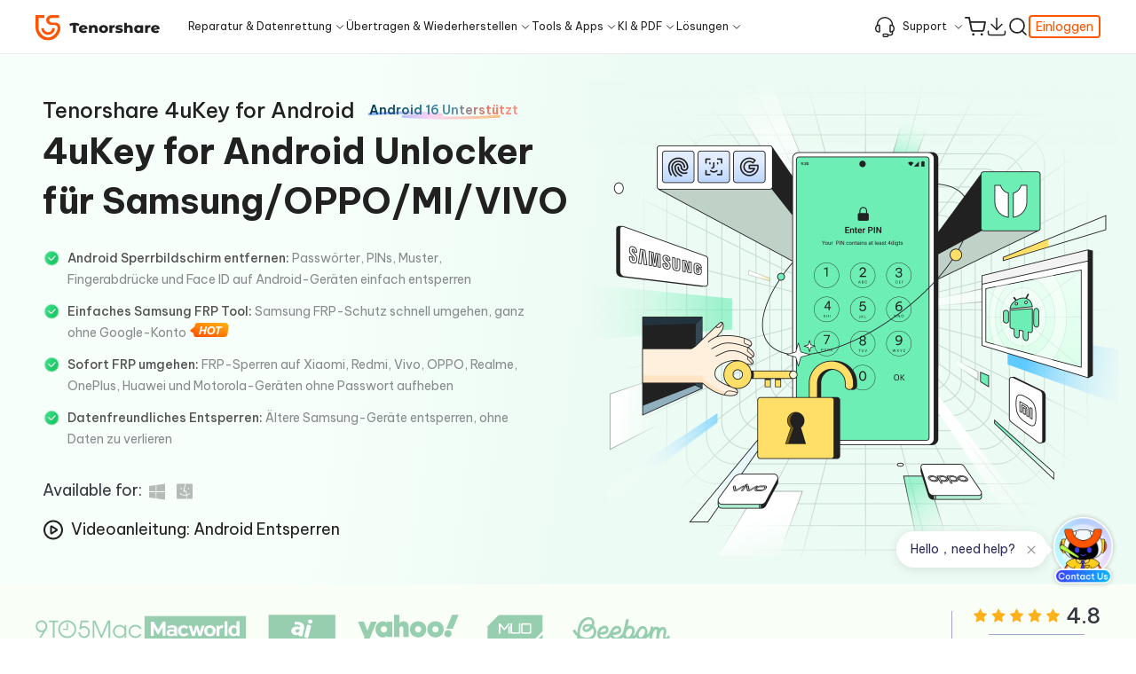

--- FILE ---
content_type: text/html; charset=utf-8
request_url: https://www.tenorshare.de/products/android-password-reset-tool.html
body_size: 47956
content:
<!doctype html>
<html lang="de">
  <head>
    <meta http-equiv="Content-Type" content="text/html; charset=utf-8" />
<meta name="renderer" content="webkit">
<meta http-equiv="x-ua-compatible" content="IE=Edge,chrome=1">
<meta http-equiv="Cache-Control" content="max-age=7200">
<meta http-equiv="last-modified" content="Tue, 20 Jan 2026 10:32:05 GMT">
<meta name="viewport" content="width=device-width,initial-scale=1,maximum-scale=1, minimum-scale=1" />
<meta name="facebook-domain-verification" content="y6zmu1jj4hotuk4jwt2xky4skmi5ki" />
<title>[OFFICIAL]Tenorshare 4uKey for Android - Bester Android Handy-Entsperrer</title>
<meta name="Keywords" content="android sperrbildschirm umgehen ohne zurücksetzen, android sperrbildschirm entfernen, android passwort vergessen, android sperrbildschirm umgehen, aus android telefon ausgesperrt" />
<meta name="Description" content="Dieses Android-Sperrbildschirm-Entfernungstool kann den Sperrbildschirm mit PIN, Muster, Passwort, Fingerabdruck und Gesichtserkennung von den meisten Android-Geräten entfernen. Außerdem unterstützt es die Umgehung der FRP-Sperre auf Samsung-Geräten in wenigen Minuten. Laden Sie Tenorshare 4uKey für Android herunter, um den Android-Sperrbildschirm jetzt zu umgehen!" />
<meta property="og:title" content="[OFFICIAL]Tenorshare 4uKey for Android - Bester Android Handy-Entsperrer" />
<meta property="og:description" content="Dieses Android-Sperrbildschirm-Entfernungstool kann den Sperrbildschirm mit PIN, Muster, Passwort, Fingerabdruck und Gesichtserkennung von den meisten Android-Geräten entfernen. Außerdem unterstützt es die Umgehung der FRP-Sperre auf Samsung-Geräten in wenigen Minuten. Laden Sie Tenorshare 4uKey für Android herunter, um den Android-Sperrbildschirm jetzt zu umgehen!" />
<meta property="og:image" content="https://www.tenorshare.com/images/logo-2023.ico?w=32&h=32" />
<link rel="dns-prefetch" href="//www.google-analytics.com" />
<link rel="dns-prefetch" href="//ajax.googleapis.com" />
<link rel="dns-prefetch" href="//www.googleadservices.com/" />
<link rel="dns-prefetch" href="//www.googletagmanager.com/" />
<link rel="dns-prefetch" href="//c.disquscdn.com/" />
<link rel="preconnect" href="https://images.tenorshare.de" crossorigin>
<link rel="preconnect" href="https://www.reibootmac.com" crossorigin>
<link rel="canonical" href="https://www.tenorshare.de/products/android-password-reset-tool.html" />
<link rel="shortcut icon" href="https://www.tenorshare.com/images/logo-2023.ico?w=32&h=32" type="image/x-icon"/>
<!-- Brand CSS -->
<link media="screen and (min-width: 768px)" href="https://www.reibootmac.com/rn-ui/css/rn-ui-tenorshare4.min.css" rel="stylesheet">
<link media="screen and (max-width: 767px)" href="https://www.reibootmac.com/rn-ui/css-mobile/rn-ui-tenorshare4.min.css" rel="stylesheet">



    <link rel="stylesheet" href="https://www.tenorshare.com/2024-style-js/product/4ukey-android.css">
<link rel="stylesheet" href="https://www.tenorshare.de/2024-style-js/product/4ukey-android-de.css">




    <link rel="alternate" href="https://www.tenorshare.com/products/android-password-reset-tool.html" hreflang="en" />
<link rel="alternate" href="https://www.tenorshare.fr/products/android-password-reset-tool.html" hreflang="fr" />
<link rel="alternate" href="https://www.tenorshare.de/products/android-password-reset-tool.html" hreflang="de" />
<link rel="alternate" href="https://www.tenorshare.jp/products/android-password-reset-tool.html" hreflang="ja" />
<link rel="alternate" href="https://ar.tenorshare.com/products/android-password-reset-tool.html" hreflang="ar" />
<link rel="alternate" href="https://www.tenorshare.es/products/android-password-reset-tool.html" hreflang="es" />
<link rel="alternate" href="https://br.tenorshare.com/products/android-password-reset-tool.html" hreflang="pt" />
<link rel="alternate" href="https://www.tenorshare.kr/products/android-password-reset-tool.html" hreflang="kr" />
<link rel="alternate" href="https://www.tenorshare.tw/products/android-password-reset-tool.html" hreflang="zh-tw" />
<link rel="alternate" href="https://www.tenorshare.ru/products/android-password-reset-tool.html" hreflang="ru" />
<link rel="alternate" href="https://it.tenorshare.com/products/android-password-reset-tool.html" hreflang="it" />
<link rel="alternate" href="https://www.tenorshare.cn/products/android-password-reset-tool.html" hreflang="zh" />
    <script>(function(w,d,s,l,i){w[l]=w[l]||[];w[l].push({'gtm.start': new Date().getTime(),event:'gtm.js'});var f=d.getElementsByTagName(s)[0], j=d.createElement(s),dl=l!='dataLayer'?'&l='+l:'';j.async=true;j.src= 'https://www.googletagmanager.com/gtm.js?id='+i+dl;f.parentNode.insertBefore(j,f); })(window,document,'script','dataLayer','GTM-KP6GN5CC');</script>
    <script type="application/ld+json">
{
  "@context": "http://schema.org/",
  "@type": "SoftwareApplication",
  "name": "Tenorshare 4uKey for Android",
  "operatingSystem":"Windows,macOS",
  "image": "",
  "description": "Dieses Android-Sperrbildschirm-Entfernungstool kann den Sperrbildschirm mit PIN, Muster, Passwort, Fingerabdruck und Gesichtserkennung von den meisten Android-Geräten entfernen. Außerdem unterstützt es die Umgehung der FRP-Sperre auf Samsung-Geräten in wenigen Minuten. Laden Sie Tenorshare 4uKey für Android herunter, um den Android-Sperrbildschirm jetzt zu umgehen!",
  "applicationCategory" : "Utilities",
  "downloadUrl" : "https://download.tenorshare.de/downloads/4ukey-for-android_1629.exe",
  "aggregateRating": {
    "@type": "AggregateRating",
    "ratingValue": "5",
    "reviewCount": "152"
  },
   "offers": {
      "@type": "Offer",
      "availability": "https://www.tenorshare.de/purchase/buy-android-password-reset.html",
      "url":"https://www.tenorshare.de/products/android-password-reset-tool.html",
      "price": "9,99 €",
      "priceCurrency": "USD",
      "priceValidUntil":"2045-07-12"
    }
}

    </script>
     <script type="application/ld+json">
  {
    "@context": "https://schema.org",
    "@type": "Corporation",
    "name": "Tenorshare",
    "url": "https://www.tenorshare.de",
    "logo": "https://images.tenorshare.com/img-2023/header/header-logo.svg",
    "sameAs": [
    "https://www.facebook.com/people/TenorshareDE/100063525370322/",
    "https://x.com/TenorshareD",
    "https://www.instagram.com/tenorshare_official/",
    "https://www.tiktok.com/@tenorshare_tech_tips",
    "https://www.youtube.com/@TenorshareGermany"
    ]
  }
    </script>	
    <script type="application/ld+json">
{
  "@context": "https://schema.org",
  "@type": "FAQPage",
  "mainEntity": [
    {
      "@type": "Question",
      "name": "Verliere ich meine Daten, wenn ich mit 4uKey for Android entsperre?",
      "acceptedAnswer": {
        "@type": "Answer",
        "text": "<p>Das hängt davon ab. 4uKey for Android unterstützt derzeit nur das Entsperren früherer Samsung-Geräte wie Note 3, Note 4, Galaxy S5, ohne Datenverlust. Wenn Sie andere Android-Geräte entsperren möchten, werden Ihre Daten nicht erhalten bleiben. Im Vergleich zu anderen Tools ist Tenorshare 4uKey for Android jedoch extrem einfach zu bedienen und funktioniert garantiert zu 100%.</p>"
      }
    },
    {
      "@type": "Question",
      "name": "Ist die Verwendung von 4uKey für Android sicherer als das Installieren zufälliger FRP APKs?",
      "acceptedAnswer": {
        "@type": "Answer",
        "text": "<p>Auf jeden Fall. Viele FRP Bypass APKs stammen aus unbekannten Quellen und können ein Sicherheitsrisiko darstellen. 4uKey für Android bietet einen stabilen und geführten Prozess zum Entfernen der FRP-Sperre – ganz ohne das Sideloading verdächtiger APK-Dateien.</p>"
      }
    },
    {
      "@type": "Question",
      "name": "Welche Modelle unterstützen das Entfernen der Bildschirmsperre?",
      "acceptedAnswer": {
        "@type": "Answer",
        "text": "<p>Unterstützt grundsätzlich alle aktuellen Android-Smartphones und -Tablets auf dem Markt. Unterstützt über 6000 Android-Geräte, darunter Samsung, Google, Motorola, LG, HTC, Huawei, Xiaomi, Oppo, OnePlus, Sony, Realme, Nokia, Tecno, Infinix usw. Aktuell ist es jedoch nicht für Sony verfügbar. Wir werden dies in zukünftigen Updates erforschen und entwickeln.</p>"
      }
    },
    {
      "@type": "Question",
      "name": "Welche Geräte-Modelle unterstützen das Entfernen der Google-Sperre?",
      "acceptedAnswer": {
        "@type": "Answer",
        "text": "<p>Tenorshare 4uKey for Android, das einfache FRP-Tool, unterstützt derzeit Geräte von Samsung, Xiaomi, Redmi, Vivo, OPPO, Realme, OnePlus und Huawei.</p>"
      }
    },
    {
      "@type": "Question",
      "name": "Was tun, wenn beim Entfernen der Google-Sperre kein passender PDA/Land/Anbieter gefunden wird?",
      "acceptedAnswer": {
        "@type": "Answer",
        "text": "<p>Wenn Sie keinen passenden PDA/Land/Anbieter finden können, bedeutet das, dass Ihr Gerät diese Funktion derzeit nicht unterstützt. Sie können uns Ihr Telefonmodell, PDA, Land und Anbieter zusenden. Wir werden dies vermerken, mehr Geräte für Tests erwerben und in zukünftigen Updates weitere Modelle unterstützen.</p>"
      }
    },
    {
      "@type": "Question",
      "name": "Wie oft kann ich versuchen, den Bildschirm meines Android-Handys zu entsperren?",
      "acceptedAnswer": {
        "@type": "Answer",
        "text": "<p>In der Regel 5 Mal. Wenn Sie das falsche Passwort/Muster 5 Mal oder öfter eingeben, werden Sie aufgefordert, mindestens 30 Sekunden zu warten, bevor Sie es erneut versuchen können. Wenn Sie zuvor ein Google-Konto auf dem Android-Handy eingerichtet haben, können Sie dieses verwenden, um Ihr Gerät zu entsperren.</p>"
      }
    },
    {
      "@type": "Question",
      "name": "Wie deaktiviere ich den Sperrbildschirm in Android?",
      "acceptedAnswer": {
        "@type": "Answer",
        "text": "<p>Hier sind die einfachen Schritte, die Sie befolgen können:</p><p>1. Öffnen Sie die Einstellungen in der Benachrichtigungsleiste, indem Sie von oben nach unten wischen.<br>2. Tippen Sie auf Sicherheit > Bildschirmsperre > wählen Sie Keine oder Wischen (Wenn Sie bereits eine Bildschirmsperre eingerichtet haben, werden Sie aufgefordert, das Passwort der Bildschirmsperre einzugeben, andernfalls kann sie nicht deaktiviert werden.)</p>"
      }
    },
    {
      "@type": "Question",
      "name": "Kann ein Hard Reset den Bildschirm meines Handys entsperren?",
      "acceptedAnswer": {
        "@type": "Answer",
        "text": "<p>Ja, ein Hard Reset setzt Ihr Telefon auf die Werkseinstellungen zurück, wodurch alle Daten sowie das Bildschirmkennwort gelöscht werden.</p>"
      }
    }
  ]
}
</script>
<script type="application/ld+json">
{
  "@context": "https://schema.org",
  "@type": "VideoObject",
  "name": "Android Handy Entsperren ohne Datenverlust, so klappt es doch!", 
  "description": "Android Handy Passwort vergessen haben und Datenverlust vermeiden möchten?",
  "thumbnailUrl": [
    "https://i.ytimg.com/vi/OKj6yHMCPGs/maxresdefault.jpg"
  ],
  "uploadDate": "2021-05-20T21:21:00+08:00", 
  "duration": "PT3M24S", 
  "embedUrl": "https://www.youtube.com/embed/OKj6yHMCPGs", 
  "interactionStatistic": {
    "@type": "InteractionCounter",
    "interactionType": { "@type": "WatchAction" },
    "userInteractionCount":185331
  }
}
</script>
    <!-- Start VWO Async SmartCode -->
    <link rel="preconnect" href="https://dev.visualwebsiteoptimizer.com" />
    <script type='text/javascript' id='vwoCode'>
      window._vwo_code || (function() {
        var account_id=940540,
            version=2.1,
            settings_tolerance=2000,
            hide_element='body',
            hide_element_style = 'opacity:0 !important;filter:alpha(opacity=0) !important;background:none !important;transition:none !important;',
            /* DO NOT EDIT BELOW THIS LINE */
            f=false,w=window,d=document,v=d.querySelector('#vwoCode'),cK='_vwo_'+account_id+'_settings',cc={};try{var c=JSON.parse(localStorage.getItem('_vwo_'+account_id+'_config'));cc=c&&typeof c==='object'?c:{}}catch(e){}var stT=cc.stT==='session'?w.sessionStorage:w.localStorage;code={use_existing_jquery:function(){return typeof use_existing_jquery!=='undefined'?use_existing_jquery:undefined},library_tolerance:function(){return typeof library_tolerance!=='undefined'?library_tolerance:undefined},settings_tolerance:function(){return cc.sT||settings_tolerance},hide_element_style:function(){return'{'+(cc.hES||hide_element_style)+'}'},hide_element:function(){if(performance.getEntriesByName('first-contentful-paint')[0]){return''}return typeof cc.hE==='string'?cc.hE:hide_element},getVersion:function(){return version},finish:function(e){if(!f){f=true;var t=d.getElementById('_vis_opt_path_hides');if(t)t.parentNode.removeChild(t);if(e)(new Image).src='https://dev.visualwebsiteoptimizer.com/ee.gif?a='+account_id+e}},finished:function(){return f},addScript:function(e){var t=d.createElement('script');t.type='text/javascript';if(e.src){t.src=e.src}else{t.text=e.text}d.getElementsByTagName('head')[0].appendChild(t)},load:function(e,t){var i=this.getSettings(),n=d.createElement('script'),r=this;t=t||{};if(i){n.textContent=i;d.getElementsByTagName('head')[0].appendChild(n);if(!w.VWO||VWO.caE){stT.removeItem(cK);r.load(e)}}else{var o=new XMLHttpRequest;o.open('GET',e,true);o.withCredentials=!t.dSC;o.responseType=t.responseType||'text';o.onload=function(){if(t.onloadCb){return t.onloadCb(o,e)}if(o.status===200||o.status===304){_vwo_code.addScript({text:o.responseText})}else{_vwo_code.finish('&e=loading_failure:'+e)}};o.onerror=function(){if(t.onerrorCb){return t.onerrorCb(e)}_vwo_code.finish('&e=loading_failure:'+e)};o.send()}},getSettings:function(){try{var e=stT.getItem(cK);if(!e){return}e=JSON.parse(e);if(Date.now()>e.e){stT.removeItem(cK);return}return e.s}catch(e){return}},init:function(){if(d.URL.indexOf('__vwo_disable__')>-1)return;var e=this.settings_tolerance();w._vwo_settings_timer=setTimeout(function(){_vwo_code.finish();stT.removeItem(cK)},e);var t;if(this.hide_element()!=='body'){t=d.createElement('style');var i=this.hide_element(),n=i?i+this.hide_element_style():'',r=d.getElementsByTagName('head')[0];t.setAttribute('id','_vis_opt_path_hides');v&&t.setAttribute('nonce',v.nonce);t.setAttribute('type','text/css');if(t.styleSheet)t.styleSheet.cssText=n;else t.appendChild(d.createTextNode(n));r.appendChild(t)}else{t=d.getElementsByTagName('head')[0];var n=d.createElement('div');n.style.cssText='z-index: 2147483647 !important;position: fixed !important;left: 0 !important;top: 0 !important;width: 100% !important;height: 100% !important;background: white !important;';n.setAttribute('id','_vis_opt_path_hides');n.classList.add('_vis_hide_layer');t.parentNode.insertBefore(n,t.nextSibling)}var o=window._vis_opt_url||d.URL,s='https://dev.visualwebsiteoptimizer.com/j.php?a='+account_id+'&u='+encodeURIComponent(o)+'&vn='+version;if(w.location.search.indexOf('_vwo_xhr')!==-1){this.addScript({src:s})}else{this.load(s+'&x=true')}}};w._vwo_code=code;code.init();})();
    </script>
    <!-- End VWO Async SmartCode -->
    <link rel="stylesheet" href="https://www.tenorshare.com/file-2024/product/fixed-nav.css"> 
        <link rel="stylesheet" href="https://www.tenorshare.com/file-2024/product/fixed-nav.css"> 
      </head>

  <body data-sys="win" data-dev="desktop" data-page="product" data-plugins="swiper9,animatecss,anime,countdown"  data-toggle="downloads-guide">
   <!--Christmas&New Year activity start-->

    <aside>
      <svg display="none" version="1.1" xmlns="http://www.w3.org/2000/svg">
        <symbol id="mac-path" viewBox="0 0 24 24" fill="currentColor">
          <path
                d="M8.79 13.55c0-2.312.923-5.246 2.409-7.657.733-1.189 1.54-2.154 2.379-2.86L2 3v17.968h11.234v-6.793H8.79v-.626zM7.185 9.792a.746.746 0 0 1-.74.751.746.746 0 0 1-.741-.75V7.54c0-.415.331-.752.74-.752.41 0 .741.337.741.752v2.253zM22 3l-5.984.032c-2.825.86-5.68 5.998-5.968 9.891h4.421v8.045L22 21V3zm-3.704 6.793a.746.746 0 0 1-.74.751.746.746 0 0 1-.741-.75V7.54c0-.415.331-.752.74-.752.41 0 .741.337.741.752v2.253z" />
        </symbol>
        <symbol id="win-path" viewBox="0 0 24 24" fill="currentColor">
          <path
                d="M11 11.467V3.675l-8 1.34v6.452h8zm1 1.066v7.959L21 22v-9.467h-9zm0-1.066h9V2l-9 1.506v7.961zm-1 1.066H3v6.452l8 1.34v-7.792z" />
        </symbol>
        <symbol id="apple-path" viewBox="0 0 12 14" fill="currentColor">
          <path
                d="M9.47 7.12c-.01-1.1.49-1.94 1.5-2.55a3.23 3.23 0 00-2.55-1.34c-1.07-.09-2.23.62-2.66.62-.45 0-1.49-.6-2.3-.6C1.78 3.29 0 4.6 0 7.27c0 .8.14 1.6.43 2.45.39 1.1 1.78 3.8 3.23 3.76.76-.02 1.3-.54 2.28-.54.95 0 1.45.54 2.3.54 1.46-.02 2.71-2.48 3.08-3.59-1.96-.92-1.85-2.7-1.85-2.76zm-1.7-4.94c.81-.97.74-1.86.72-2.18-.73.04-1.57.5-2.05 1.05-.52.6-.83 1.33-.77 2.16.79.06 1.5-.34 2.1-1.03z" />
        </symbol>
        <symbol id="star-path" viewBox="0 0 28 28" fill="none">
          <path
                d="M13.1044 1.80244C13.4721 1.06239 14.5279 1.06239 14.8956 1.80245L17.8985 7.84646C18.0442 8.13952 18.3239 8.3428 18.6477 8.39072L25.3238 9.37903C26.1413 9.50004 26.4675 10.5041 25.8773 11.0825L21.0571 15.8062C20.8234 16.0352 20.7165 16.3641 20.7709 16.6868L21.8941 23.3416C22.0316 24.1565 21.1775 24.777 20.445 24.3944L14.463 21.2698C14.1729 21.1183 13.8271 21.1183 13.537 21.2698L7.55498 24.3944C6.82251 24.777 5.96842 24.1565 6.10594 23.3416L7.22905 16.6868C7.28351 16.3641 7.17664 16.0352 6.94292 15.8062L2.12269 11.0825C1.53248 10.5041 1.85872 9.50004 2.67618 9.37903L9.35235 8.39072C9.67606 8.3428 9.95585 8.13952 10.1015 7.84646L13.1044 1.80244Z"
                fill="currentColor" />
        </symbol>
        <symbol id="star-half-path" viewBox="0 0 16 16" fill="currentColor">
          <path d="M10 5L8 0 5 5 0 6v1l4 3-1 5v1l5-3 5 3-1-6 4-3V6l-6-1z" fill="#ffcfc0" />
          <path d="M8 0L5 5 1 6v1l4 3-1 5v1l5-3V0z" fill="#ff612e" />
        </symbol>
        <symbol id="star-empty-path" viewBox="0 0 16 16" fill="currentColor">
          <path d="M10 5L8 0 6 5 0 6v1l4 3-1 5 1 1 4-3 4 3 1-1-1-5 4-3V6l-6-1z" fill="#FF612E" fill-rule="evenodd"
                opacity=".3" />
        </symbol>
        <symbol id="go-path" viewBox="0 0 24 24" fill="currentColor">
          <path
                d="M15.586 11l-3.293-3.293a1 1 0 1 1 1.414-1.414l5 5a1 1 0 0 1 0 1.414l-5 5a1 1 0 0 1-1.414-1.414L15.586 13H7a1 1 0 0 1 0-2h8.586z" />
        </symbol>
        <symbol id="close-path" viewBox="0 0 24 24" fill="currentColor">
          <path d="M11 11V6a1 1 0 0 1 2 0v5h5a1 1 0 0 1 0 2h-5v5a1 1 0 0 1-2 0v-5H6a1 1 0 0 1 0-2h5z"></path>
        </symbol>
        <symbol id="comma-path" viewBox="0 0 22 18" fill="currentColor">
          <path
                d="M9.944 3.65c-1.391.761-3.35 2.536-3.658 4.361 2.679.609 4.07 2.789 4.07 4.919 0 2.788-2.267 5.07-5.1 5.07C2.421 18 0 16.124 0 12.524 0 7.403 2.628 2.687 6.595 0l3.349 3.65zm11.644 0c-1.391.761-3.35 2.536-3.658 4.361C20.609 8.62 22 10.8 22 12.93c0 2.788-2.267 5.07-5.1 5.07-2.834 0-5.256-1.876-5.256-5.476 0-5.121 2.628-9.837 6.595-12.524l3.349 3.65z" />
        </symbol>
        <symbol id="dropdown-path" viewBox="0 0 22 18" fill="currentColor">
          <path
                d="M1.646 4.646a.5.5 0 0 1 .708 0L8 10.293l5.646-5.647a.5.5 0 0 1 .708.708l-6 6a.5.5 0 0 1-.708 0l-6-6a.5.5 0 0 1 0-.708z" />
        </symbol>
        <symbol id="shoping-car-path" viewBox="0 0 21 20" fill="currentColor">

          <path d="M8.27878 18.9697C8.72507 18.9697 9.08686 18.6079 9.08686 18.1616C9.08686 17.7153 8.72507 17.3535 8.27878 17.3535C7.83249 17.3535 7.4707 17.7153 7.4707 18.1616C7.4707 18.6079 7.83249 18.9697 8.27878 18.9697Z" fill="currentColor" stroke="currentColor" stroke-width="1.77778" stroke-linecap="round" stroke-linejoin="round"/>
          <path d="M17.1694 18.9697C17.6157 18.9697 17.9775 18.6079 17.9775 18.1616C17.9775 17.7153 17.6157 17.3535 17.1694 17.3535C16.7231 17.3535 16.3613 17.7153 16.3613 18.1616C16.3613 18.6079 16.7231 18.9697 17.1694 18.9697Z" fill="currentColor" stroke="currentColor" stroke-width="1.77778" stroke-linecap="round" stroke-linejoin="round"/>
          <path d="M1.81641 2H5.04873L7.21439 12.8202C7.28828 13.1922 7.49068 13.5264 7.78614 13.7643C8.08161 14.0021 8.45131 14.1285 8.83055 14.1212H16.6851C17.0643 14.1285 17.434 14.0021 17.7295 13.7643C18.025 13.5264 18.2274 13.1922 18.3013 12.8202L19.5942 6.04041H5.85681" stroke="currentColor" stroke-width="1.77778" stroke-linecap="round" stroke-linejoin="round"/>
          <path d="M7.78675 13.7639C7.49129 13.5261 7.28889 13.1919 7.215 12.8198L5.85742 6.04004H19.5948L18.3019 12.8198C18.228 13.1919 18.0256 13.5261 17.7301 13.7639C17.4346 14.0018 17.0649 14.1281 16.6857 14.1208H8.83116C8.45193 14.1281 8.08222 14.0018 7.78675 13.7639Z" fill="currentColor"/>
        </symbol>
        <symbol id="check-path" viewBox="0 0 37 36" fill="currentColor">
          <svg width="37" height="36" viewBox="0 0 37 36" fill="none" xmlns="http://www.w3.org/2000/svg">
            <circle cx="18.5" cy="18" r="13" fill="#22CA6D" stroke="#22CA6D" stroke-width="2" />
            <path d="M12.666 18.4861L17.041 22.375L24.3327 13.625" stroke="white" stroke-width="2"
                  stroke-linecap="round" stroke-linejoin="round" />
          </svg>
        </symbol>
        <symbol id="error-path" viewBox="0 0 37 36" fill="currentColor">
          <circle cx="18" cy="18" r="14" fill="#BDC3C6" />
          <path d="M23 13L13 23" stroke="white" stroke-width="2" stroke-linecap="round" />
          <path d="M13 13L23 23" stroke="white" stroke-width="2" stroke-linecap="round" />
        </symbol>
      </svg>
    </aside>
     
    
    <style>
  @media (min-width: 1280px) {
    .header .navbar-collapse {
      margin-left: 30px;
    }
  }
</style>

<header class="header">
  <nav class="navbar navbar-expand-lg navbar-dark py-0 ">
    <div class="navbar-cont container">
      <a class="navbar-brand " href="https://www.tenorshare.de/">
        <img src="https://images.tenorshare.com/img-2023/header/header-logo.svg" alt="tenorshare logo">
      </a>
      <ul class="navbar-nav mb-lg-0 d-flex flex-row search-store ms-auto">
       
        <li class="nav-item drop-menu drop-menu-small d-none d-lg-block">
          <a class="nav-link hover-bottom hover-bottom-last pe-0" href="javascript:;">
            <svg class="me-2" width="28" height="28" viewBox="0 0 28 28" fill="none" xmlns="http://www.w3.org/2000/svg">
              <path d="M21 20.4V12.6C21 12.2686 21.2708 11.9983 21.6019 12.0117C25.1814 12.1567 26 13.6507 26 16.4986C26 20.6094 23.7255 20.9661 21.5999 20.9971C21.2686 21.0019 21 20.7314 21 20.4Z" stroke="currentColor" stroke-width="1.64"/>
              <path d="M7 20.4V12.6C7 12.2686 6.7292 11.9983 6.3981 12.0117C2.81865 12.1567 2 13.6507 2 16.4986C2 20.6094 4.27446 20.9661 6.40011 20.9971C6.73145 21.0019 7 20.7314 7 20.4Z" stroke="currentColor" stroke-width="1.64"/>
              <path d="M24 21V23C24 24.1046 23.1046 25 22 25H19" stroke="currentColor" stroke-width="1.64"/>
              <rect x="11.82" y="23.82" width="6.36" height="3.36" rx="1.18" stroke="currentColor" stroke-width="1.64"/>
              <path d="M24 12C24 6.47715 19.5228 2 14 2C8.47715 2 4 6.47715 4 12" stroke="currentColor" stroke-width="1.64" stroke-linecap="round"/>
            </svg>
            Support</a>
          <div class="menu menu-small px-0">
            <div class="menu-cont">
              <ul class="position-relative list-unstyled w-100 flex-wrap">
                <li class="pro-item">
                  <a href="https://www.tenorshare.de/support.html" data-linksource="header"
                     class="lft-link">

                    Support-Center
                  </a>
                </li>
                <li class="pro-item">
                  <a href="https://www.tenorshare.com/discount-program-for-education-and-healthcare.html"  data-linksource="header"
                     class="lft-link">
                    Studentenrabatt
                  </a>
                </li>
                <li class="pro-item">
                  <a href="https://www.tenorshare.de/support/contact.html" data-linksource="header"
                     class="lft-link">
                    Kontakt
                  </a>
                </li>
                <li class="pro-item">
                  <a href="https://www.tenorshare.de/company/aboutus.html" data-linksource="header"
                     class="lft-link">
                    Über uns
                  </a>
                </li>
                <li class="pro-item">
                  <a href="https://www.tenorshare.de/announcement/digital-river-gmbh-bankruptcy-subscription-update.html" data-linksource="header"
                     class="lft-link">
                    Abonnement-Update
                  </a>
                </li>
              </ul>
            </div>
          </div>
        </li>
        <li class="nav-item store-icon">
          
          <a class="nav-link " href="https://www.tenorshare.de/store.html" data-linksource="header">
            
            <svg id="shopping-cart" class="shopping-cart" width="26" height="26" viewBox="0 0 26 26" fill="none"
                 xmlns="http://www.w3.org/2000/svg">
              <path class="path-1"
                    d="M10.5 24C11.3284 24 12 23.3284 12 22.5C12 21.6716 11.3284 21 10.5 21C9.67157 21 9 21.6716 9 22.5C9 23.3284 9.67157 24 10.5 24Z"
                    fill="currentColor" stroke-dasharray="0,0,0,9.426079750061035"></path>
              <path class="path-2"
                    d="M20.832 24C21.6605 24 22.332 23.3284 22.332 22.5C22.332 21.6716 21.6605 21 20.832 21C20.0036 21 19.332 21.6716 19.332 22.5C19.332 23.3284 20.0036 24 20.832 24Z"
                    fill="currentColor" stroke-dasharray="0,0,0,9.42611026763916"></path>
              <path class="path-3"
                    d="M1.08203 2.08325H5.41536L8.3187 16.5891C8.41776 17.0878 8.6891 17.5359 9.08521 17.8547C9.48131 18.1736 9.97695 18.343 10.4854 18.3333H21.0154C21.5238 18.343 22.0194 18.1736 22.4155 17.8547C22.8116 17.5359 23.083 17.0878 23.182 16.5891L24.9154 7.49992H6.4987"
                    stroke="currentColor" stroke-width="2" stroke-linecap="round" stroke-linejoin="round"
                    stroke-dasharray="0,0,0,63.3667106628418"></path>
            </svg>
          </a>
        </li>
        <li class="nav-item store-icon d-none d-xl-block">
          <a class="nav-link" href="https://www.tenorshare.de/download.html" data-linksource="header">
            <svg width="20" height="20" viewBox="0 0 20 20" fill="none" xmlns="http://www.w3.org/2000/svg">
              <path d="M2.14258 14.2852V16.2981C2.14258 17.1588 2.84032 17.8566 3.70102 17.8566H16.2984C17.1591 17.8566 17.8569 17.1588 17.8569 16.2981V14.2852" stroke="currentColor" stroke-width="1.16883" stroke-linecap="round"/>
              <path d="M4.99976 7.85645L9.99976 12.8564L14.9998 7.85645" stroke="currentColor" stroke-width="1.16883" stroke-linecap="round" stroke-linejoin="round"/>
              <path d="M9.99976 12.8569V2.14258" stroke="currentColor" stroke-width="1.16883" stroke-linecap="round" stroke-linejoin="round"/>
            </svg>
          </a>
        </li>
        <li class="nav-item d-flex align-items-center search-item">
          <a class="nav-link search-toggler position-relative" style="z-index: 10;" data-target="#navbar-search-form-v3"
             href="#">
            <svg id="search" class="search" width="28" height="28" viewBox="0 0 28 28" fill="none"
                 xmlns="http://www.w3.org/2000/svg">
              <path class="path-1"
                    d="M12.8333 22.1667C17.988 22.1667 22.1667 17.988 22.1667 12.8333C22.1667 7.67868 17.988 3.5 12.8333 3.5C7.67868 3.5 3.5 7.67868 3.5 12.8333C3.5 17.988 7.67868 22.1667 12.8333 22.1667Z"
                    stroke="currentColor" stroke-width="2" stroke-linecap="round" stroke-linejoin="round"
                    stroke-dasharray="0,0,0,58.65141677856445"></path>
              <path class="path-2" d="M24.5008 24.5L19.4258 19.425" stroke="currentColor" stroke-width="2"
                    stroke-linecap="round" stroke-linejoin="round" stroke-dasharray="0,0,0,7.177133560180664"></path>
            </svg>
          </a>
          <form class="search-form py-lg-0 mx-lg-auto" id="navbar-search-form-v3"
                action="https://www.tenorshare.de/search.html">
            <div class="container h-100 d-flex px-0 px-lg-3">
              <div class="input-group align-items-center h-100 ps-4 ps-lg-0 py-1 py-lg-0">
                <button class="btn btn-sm text-white ps-0 ps-lg-3 pe-3" type="submit">
                  <svg width="28" height="28" viewBox="0 0 28 28" fill="none" xmlns="http://www.w3.org/2000/svg">
                    <path
                          d="M12.8333 22.1667C17.988 22.1667 22.1667 17.988 22.1667 12.8333C22.1667 7.67868 17.988 3.5 12.8333 3.5C7.67868 3.5 3.5 7.67868 3.5 12.8333C3.5 17.988 7.67868 22.1667 12.8333 22.1667Z"
                          stroke="#212121" stroke-width="2" stroke-linecap="round" stroke-linejoin="round" />
                    <path d="M24.5008 24.5L19.4258 19.425" stroke="#212121" stroke-width="2" stroke-linecap="round"
                          stroke-linejoin="round" />
                  </svg>
                </button>
                <input class="form-control" type="search" placeholder=" Search" aria-label="Search" name="q">
              </div>
            </div>
            <div class="quick-serach-wrap">
              <p class="quick-serach-tit">Schnellsuche</p>
              <ul class="list-unstyled">
                <li class="quick-serach-item">
                  <a href="https://www.tenorshare.de/products/reiboot.html" data-linksource="headersearch"
                     class="d-flex align-items-center">
                    <svg width="20" height="21" viewBox="0 0 20 21" fill="none" xmlns="http://www.w3.org/2000/svg">
                      <path d="M11.5391 6.03564L16.0035 10.5001L11.5391 14.9646" stroke="#6B6B6B" />
                      <path d="M16.3087 10.5H4" stroke="#6B6B6B" />
                    </svg>
                    <span>ReiBoot for iOS</span></a>
                </li>
                <li class="quick-serach-item">
                  <a href="https://www.tenorshare.de/products/pdf-editor-software-free-download.html" data-linksource="headersearch" class="d-flex align-items-center">
                    <svg width="20" height="21" viewBox="0 0 20 21" fill="none" xmlns="http://www.w3.org/2000/svg">
                      <path d="M11.5391 6.03564L16.0035 10.5001L11.5391 14.9646" stroke="#6B6B6B" />
                      <path d="M16.3087 10.5H4" stroke="#6B6B6B" />
                    </svg>
                    <span>PDNob PDF Editor</span><span class="header-icon-fix hot">Neu</span></a>
                </li>
                <li class="quick-serach-item">
                  <a href="https://www.tenorshare.de/products/ianygo-change-gps-location-iphone.html"
                     data-linksource="headersearch" class="d-flex align-items-center">
                    <svg width="20" height="21" viewBox="0 0 20 21" fill="none" xmlns="http://www.w3.org/2000/svg">
                      <path d="M11.5391 6.03564L16.0035 10.5001L11.5391 14.9646" stroke="#6B6B6B" />
                      <path d="M16.3087 10.5H4" stroke="#6B6B6B" />
                    </svg>
                    <span>iAnyGo</span></a>
                </li>
              </ul>
            </div>
          </form>

        </li>
        <li class="nav-item drop-menu-small d-none d-lg-block" id="login-account-pc">
          <div class="nav-link pe-0 no-after login-in">
            <a class="small log-link" href="https://account-test.tenorshare.com/#/Login">Einloggen</a>
          </div>
        </li>
        <li class="nav-item drop-menu drop-menu-small d-none" id="login-account-active-pc">
          <div class="nav-link pe-0 no-after login-in-active">
            <img src="https://images.tenorshare.com/img-2023/header/avatar-pic.png" alt="log in tenorshare account" class="avatar-pic">
          </div>
          <div class="menu menu-small px-0 menu-plan">
            <div class="menu-cont">
              <ul class="position-relative list-unstyled w-100 flex-wrap">
                <li class="pro-item">
                  <a href="#" data-linksource="header" class="lft-link">
                    Konto-Center
                  </a>
                </li>
                <li class="pro-item">
                  <p class="lft-link logout">
                    Ausloggen
                  </p>
                </li>
              </ul>
            </div>
          </div>
        </li>
      </ul>
      <button class="navbar-toggler ps-3 ms-1 pe-0 ms-lg-0 rounded-0 collapsed" type="button" data-bs-toggle="collapse"
              data-bs-target="#navbarSupportedContent-v3" aria-controls="navbarSupportedContent-v3" aria-expanded="false"
              aria-label="Toggle navigation">
        <span class="navbar-toggler-icon d-block">
        </span>
      </button>
      <div class="collapse navbar-collapse" id="navbarSupportedContent-v3">
        <ul class="navbar-nav mx-auto ms-lg-0">
          <li class="nav-item drop-menu">
            <a class="nav-link hover-bottom" href="javascript:;">Reparatur & Datenrettung</a>
            <div class="menu px-0">
              <div class="menu-cont d-flex justify-content-center">
                <div class="lft-box d-flex flex-column">
                  <ul class="pro-ul d-flex flex-wrap list-unstyled ps-0">
                    <li class="pro-item position-relative">
                      <a href="https://www.tenorshare.de/products/reiboot.html" data-linksource="header" class="lft-link" >
                        <p>
                          <span class="d-block pro-name">
                            ReiBoot - iOS System Reparieren
                            <span class="header-icon-fix hot">iOS 26</span>
                          </span>
                          <span class="d-block pro-des">150+ iOS/iPadOS-Systeme reparieren</span>
                        </p>
                      </a>
                    </li>
                    <li class="pro-item position-relative">
                      <a href="https://4ddig.tenorshare.com/de/windows-boot-genius.html" data-linksource="tsheader" class="lft-link" target="_blank">
                        <p>
                          <span class="d-block pro-name">4DDiG Windows Boot Genius</span>
                          <span class="d-block pro-des">Windows Probleme einfach & schnell lösen</span>
                        </p>
                      </a>
                    </li>
                    <li class="pro-item position-relative">
                      <a href="https://4ddig.tenorshare.com/de/photo-repair.html" data-linksource="tsheader" class="lft-link" target="_blank">
                        <p>
                          <span class="d-block pro-name">4DDiG Photo Repair</span>
                          <span class="d-block pro-des">Beschädigte Fotos auf PC/Mac reparieren</span>
                        </p>
                      </a>
                    </li>
                    <li class="pro-item position-relative">
                      <a href="https://www.tenorshare.de/products/reiboot-for-android.html" data-linksource="header" class="lft-link" >
                        <p>
                          <span class="d-block pro-name">ReiBoot - Android System Reparieren</span>
                          <span class="d-block pro-des">Android-System mühelos reparieren</span>
                        </p>
                      </a>
                    </li>
                    <li class="pro-item position-relative">
                      <a href="https://4ddig.tenorshare.com/de/4ddig-partition-manager.html" data-linksource="tsheader" class="lft-link" target="_blank">
                        <p>
                          <span class="d-block pro-name">4DDiG Partition Manager</span>
                          <span class="d-block pro-des">Einfaches und sicheres System-Migrationstool</span>
                        </p>
                      </a>
                    </li>
                    <li class="pro-item position-relative">
                      <a href="https://4ddig.tenorshare.com/de/video-repair.html" data-linksource="tsheader" class="lft-link" target="_blank">
                        <p>
                          <span class="d-block pro-name">4DDiG Video Reparieren</span>
                          <span class="d-block pro-des">Beschädigte Videos auf PC/Mac reparieren</span>
                        </p>
                      </a>
                    </li>
                  </ul>
                  <div class="more-box text-end">
                    <a href="https://www.tenorshare.de/download.html#system-repair" data-linksource="header" class="more-link hover-bottom-line">
                      Alle Produkte Anzeigen
                      <svg width="16" height="16" viewBox="0 0 16 16" fill="none" xmlns="http://www.w3.org/2000/svg">
                        <path d="M3.1992 3.74512H12.0752V12.8014" stroke="currentColor" stroke-width="1.6"
                              stroke-linecap="round" stroke-linejoin="round" />
                        <path d="M12.0022 4.00371L3.20219 12.8037" stroke="currentColor" stroke-width="1.6"
                              stroke-linecap="round" />
                      </svg>
                    </a>
                  </div>
                </div>
                <div class="rgt-box d-flex flex-column">
                  <p class="title">Lernressourcen</p>
                  <ul class="list-unstyled ps-0 list-learn">
                    <li>
                      <a href="https://www.tenorshare.de/ios-26/ios-26-bugs.html" data-linksource="header">iOS 26 Bugs und Probleme</a>
                    </li>
                    <!-- <li>
                      <a href="https://www.tenorshare.de/ios-26/kann-man-ios-26-deinstallieren.html" data-linksource="header">iOS 26 deinstallieren</a>
                    </li> -->
                    <li>
                      <a href="https://www.tenorshare.de/iphone-tips/iphone-stuerzt-staendig-ab.html" data-linksource="header">9 Lösungen für iPhone ständig abstürzt</a>
                    </li>
                    <li>
                      <a href="https://www.tenorshare.de/ios-17/ios-17-update-vorbereiten-dauert-ewig.html" data-linksource="header">Update Vorbereiten dauert ewig</a>
                    </li>
                    <li>
                      <a href="https://4ddig.tenorshare.com/de/video-reparatur/schwarz-weiss-videos-kolorieren.html" target="_blank">Schwarz-Weiß-Videos kolorieren</a>
                    </li>
                  </ul>
                  <div class="more-box text-end">
                    <a href="https://www.tenorshare.de/how-to.html" data-linksource="header" class="more-link hover-bottom-line">
                      Mehr Nützliche Tipps
                      <svg width="16" height="16" viewBox="0 0 16 16" fill="none" xmlns="http://www.w3.org/2000/svg">
                        <path d="M3.1992 3.74512H12.0752V12.8014" stroke="currentColor" stroke-width="1.6"
                              stroke-linecap="round" stroke-linejoin="round" />
                        <path d="M12.0022 4.00371L3.20219 12.8037" stroke="currentColor" stroke-width="1.6"
                              stroke-linecap="round" />
                      </svg>
                    </a>
                  </div>
                </div>
              </div>
            </div>
          </li>
          <li class="nav-item drop-menu">
            <a class="nav-link hover-bottom" href="javascript:;">Übertragen & Wiederherstellen</a>
            <div class="menu px-0">
              <div class="menu-cont d-flex justify-content-center">
                <div class="lft-box d-flex flex-column">
                  <div class="cell">
                    <p class="title">
                      <svg width="24" height="24" viewBox="0 0 24 24" fill="none" xmlns="http://www.w3.org/2000/svg">
                        <rect x="2.625" y="2.625" width="8.75" height="8.75" rx="0.625" stroke="#525252"
                              stroke-width="1.25" />
                        <rect x="4" y="4" width="6" height="6" fill="#FFECE3" />
                        <rect x="14" y="14" width="6" height="6" fill="#FFECE3" />
                        <rect x="12.625" y="12.625" width="8.75" height="8.75" rx="0.625" stroke="#525252"
                              stroke-width="1.25" />
                        <path
                              d="M20.75 9.5C20.75 9.84518 21.0298 10.125 21.375 10.125C21.7202 10.125 22 9.84518 22 9.5H20.75ZM22 9.5V7.625H20.75V9.5H22ZM17.625 3.25H15.125V4.5H17.625V3.25ZM22 7.625C22 5.20875 20.0412 3.25 17.625 3.25V4.5C19.3509 4.5 20.75 5.89911 20.75 7.625H22Z"
                              fill="#525252" />
                        <path d="M16.375 2L14.5884 3.78661C14.5396 3.83543 14.5396 3.91457 14.5884 3.96339L16.375 5.75"
                              stroke="#525252" stroke-width="1.25" stroke-linecap="round" />
                        <path
                              d="M3.875 14.5C3.875 14.1548 3.59518 13.875 3.25 13.875C2.90482 13.875 2.625 14.1548 2.625 14.5H3.875ZM2.625 14.5V16.375H3.875V14.5H2.625ZM7 20.75H9.5V19.5H7V20.75ZM2.625 16.375C2.625 18.7912 4.58375 20.75 7 20.75V19.5C5.27411 19.5 3.875 18.1009 3.875 16.375H2.625Z"
                              fill="#525252" />
                        <path d="M8.25 22L10.0366 20.2134C10.0854 20.1646 10.0854 20.0854 10.0366 20.0366L8.25 18.25"
                              stroke="#525252" stroke-width="1.25" stroke-linecap="round" />
                      </svg>
                      Übertragungsprodukte</p>
                    <ul class="pro-ul d-flex flex-wrap list-unstyled ps-0">
                      <li class="pro-item position-relative">
                        <a href="https://www.tenorshare.de/whatsapp-transfer-backup-restore.html" data-linksource="header" class="lft-link" >
                          <p>
                            <span class="d-block pro-name">
                              iCareFone WhatsApp Transfer
                              <span class="header-icon-fix hot">iPhone 17</span>
                            </span>
                            <span class="d-block pro-des">WhatsApp übertragen zwischen Android und iPhone</span>
                          </p>
                        </a>
                      </li>
                      <li class="pro-item position-relative">
                        <a href="https://www.tenorshare.de/products/icarefone.html" data-linksource="header" class="lft-link" >
                          <p>
                            <span class="d-block pro-name">iCareFone - Gratis iOS Backup Tool
                              <span class="header-icon-fix hot">iOS 26</span>
                            </span>
                            <span class="d-block pro-des">iOS Daten einfach sichern und verwalten</span>
                          </p>
                        </a>
                      </li>
                      <li class="pro-item position-relative">
                        <a href="https://www.tenorshare.de/products/icarefone-itransgo.html" data-linksource="header" class="lft-link" >
                          <p>
                            <span class="d-block pro-name">iTransGo - Handydaten Übertragen</span>
                            <span class="d-block pro-des">Datenübertragung von Android auf iPhone</span>
                          </p>
                        </a>
                      </li>
                    </ul>
                  </div>
                  <div class="cell mb-0">
                    <p class="title">
                      <svg width="24" height="24" viewBox="0 0 24 24" fill="none" xmlns="http://www.w3.org/2000/svg">
                        <path
                              d="M19 7.69565V3C19 1.89543 18.1046 1 17 1H7C5.89543 1 5 1.89543 5 3V21C5 22.1046 5.89543 23 7 23H17C18.1046 23 19 22.1046 19 21V18.2174"
                              stroke="#525252" stroke-width="1.25" stroke-linecap="round" />
                        <rect x="7" y="3" width="10" height="18" rx="1" fill="#FFECE3" />
                        <path d="M10 3H14" stroke="#525252" stroke-width="1.25" stroke-linecap="round" />
                        <path
                              d="M15.7368 15C16.3684 15 17.3474 15 18.1053 15C19.5263 15 20 14 20 13C20 12 19.5263 11 18.1053 11C16.9684 11 12.8947 11 11 11"
                              stroke="#525252" stroke-width="1.25" stroke-linecap="round" />
                        <path d="M13 13.5L10.1152 11.096C10.0553 11.0461 10.0553 10.9539 10.1152 10.904L13 8.5"
                              stroke="#525252" stroke-width="1.25" stroke-linecap="round" />
                      </svg>

                      Wiederherstellungsprodukte</p>
                    <ul class="pro-ul d-flex flex-wrap list-unstyled ps-0">
                      <li class="pro-item position-relative">
                        <a href="https://www.tenorshare.de/products/iphone-data-recovery.html" data-linksource="header" class="lft-link" >
                          <p>
                            <span class="d-block pro-name">
                              UltData iPhone Daten Retten
                            </span>
                            <span class="d-block pro-des">Verlorene iPhone/iPad Daten wiederherstellen</span>
                          </p>
                        </a>
                      </li>
                      <li class="pro-item position-relative">
                        <a href="https://www.tenorshare.de/products/android-data-recovery.html" data-linksource="header" class="lft-link" >
                          <p>
                            <span class="d-block pro-name">UltData Android Daten Retten</span>
                            <span class="d-block pro-des">Android Daten wiederherstellen ohne Root</span>
                          </p>
                        </a>
                      </li>
                      <li class="pro-item position-relative">
                        <a href="https://www.tenorshare.de/products/ultdata-whatsapp-recovery.html" data-linksource="header" class="lft-link" >
                          <p>
                            <span class="d-block pro-name">UltData WhatsApp Wiederherstellen</span>
                            <span class="d-block pro-des">WhatsApp Daten wiederherstellen iPhone/Android</span>
                          </p>
                        </a>
                      </li>
                      <li class="pro-item position-relative">
                        <a href="https://4ddig.tenorshare.com/de/windows-data-recovery.html" data-linksource="tsheader" target="_blank" class="lft-link" >
                          <p>
                            <span class="d-block pro-name">4DDiG - Windows Daten Retten <span class="header-icon-fix hot">Update</span></span>
                            <span class="d-block pro-des">Gelöschte Dateien unter Windows wiederherstellen </span>
                          </p>
                        </a>
                      </li>
                      <li class="pro-item position-relative">
                        <a href="https://4ddig.tenorshare.com/de/video-reparatur/schwarz-weiss-videos-kolorieren.html" data-linksource="tsheader" target="_blank" class="lft-link" >
                          <p>
                            <span class="d-block pro-name">4DDiG - Mac Daten Wiederherstellen</span>
                            <span class="d-block pro-des">Gelöschte Dateien auf Mac wiederherstellen </span>
                          </p>
                        </a>
                      </li>
                    </ul>
                  </div>
                  <div class="more-box">
                    <a href="https://www.tenorshare.de/download.html#data-recovery" data-linksource="header" class="more-link hover-bottom-line">
                      Alle Produkte Anzeigen
                      <svg width="16" height="16" viewBox="0 0 16 16" fill="none" xmlns="http://www.w3.org/2000/svg">
                        <path d="M3.1992 3.74512H12.0752V12.8014" stroke="currentColor" stroke-width="1.6"
                              stroke-linecap="round" stroke-linejoin="round" />
                        <path d="M12.0022 4.00371L3.20219 12.8037" stroke="currentColor" stroke-width="1.6"
                              stroke-linecap="round" />
                      </svg>
                    </a>
                  </div>
                </div>
                <div class="rgt-box d-flex flex-column">
                  <p class="title">Lernressourcen</p>
                  <ul class="list-unstyled ps-0 list-learn">
                    <li>
                      <a href="https://www.tenorshare.de/whatsapp-tips/how-to-download-whatsapp-backup-from-google-drive.html" data-linksource="header">WhatsApp Backup von Google Drive herunterladen</a>
                    </li>
                    <li>
                      <a href="https://www.tenorshare.de/whatsapp-wiederherstellen/whatsapp-nachrichten-wiederherstellen-ohne-backup.html" data-linksource="header">Gelöschte WhatsApp-Nachrichten wiederherstellen</a>
                    </li>
                    <li>
                      <a href="https://www.tenorshare.de/data-recovery/how-to-undelete-text-messages-on-iphone.html" data-linksource="header">Nachrichten auf dem iPhone wiederherstellen</a>
                    </li>
                    <li>
                      <a href="https://www.tenorshare.de/data-recovery/recover-deleted-call-history-on-android.html" data-linksource="header">Gelöschte Anruflisten auf Android wiederherstellen</a>
                    </li>
                    <li>
                      <a href="https://4ddig.tenorshare.com/de/sd-memory-card-recovery.html" data-linksource="tsheader">Beste SD-Karten Datenrettungssoftware</a>
                    </li>
                  </ul>
                  <div class="more-box text-end">
                    <a href="https://www.tenorshare.de/how-to.html" data-linksource="header" class="more-link hover-bottom-line">
                      Weitere Nützliche Tipps
                      <svg width="16" height="16" viewBox="0 0 16 16" fill="none" xmlns="http://www.w3.org/2000/svg">
                        <path d="M3.1992 3.74512H12.0752V12.8014" stroke="currentColor" stroke-width="1.6"
                              stroke-linecap="round" stroke-linejoin="round" />
                        <path d="M12.0022 4.00371L3.20219 12.8037" stroke="currentColor" stroke-width="1.6"
                              stroke-linecap="round" />
                      </svg>
                    </a>
                  </div>
                </div>
              </div>
            </div>
          </li>
          <li class="nav-item drop-menu"> 
            <a class="nav-link hover-bottom" href="javascript:;">Tools & Apps</a>
            <div class="menu px-0">
              <div class="menu-cont d-flex justify-content-center">
                <div class="lft-box">
                  <div class="cell">
                    <p class="title">
                      <svg width="24" height="24" viewBox="0 0 24 24" fill="none" xmlns="http://www.w3.org/2000/svg">
                        <rect x="2" y="3" width="20" height="15" rx="1.2" stroke="#525252" stroke-width="1.5"
                              stroke-linecap="round" stroke-linejoin="round" />
                        <path d="M12 18V21.4286" stroke="#525252" stroke-width="1.5" stroke-linecap="round"
                              stroke-linejoin="round" />
                        <path d="M14.5714 21.4287H9.42855" stroke="#525252" stroke-width="1.5" stroke-linecap="round"
                              stroke-linejoin="round" />
                        <rect x="4" y="5" width="16" height="11" fill="#FFECE3" />
                      </svg>
                      Desktop </p>
                    <ul class="pro-ul d-flex flex-wrap list-unstyled ps-0">
                      <li class="pro-item position-relative">
                        <a href="https://www.tenorshare.de/products/ianygo-change-gps-location-iphone.html" data-linksource="header" class="lft-link">
                          <p>
                            <span class="d-block pro-name">
                              iAnyGo - GPS Standort Ändern
                              <span class="header-icon-fix hot">iOS 26</span>
                            </span>
                            <span class="d-block pro-des">Standort ändern ohne Jailbreak/Root</span>
                          </p>
                        </a>
                      </li>
                      <li class="pro-item position-relative">
                        <a href="https://www.tenorshare.de/products/4ukey-unlocker.html" data-linksource="header" class="lft-link">
                          <p>
                            <span class="d-block pro-name">4uKey - iPhone Bildschirm Entsperren
                              <span class="header-icon-fix hot">iOS 26</span>
                            </span>
                            <span class="d-block pro-des">iPhone/iPad entsperren ohne Code</span>
                          </p>
                        </a>
                      </li>
                      <li class="pro-item position-relative">
                        <a href="https://www.tenorshare.de/products/android-password-reset-tool.html" data-linksource="header" class="lft-link">
                          <p>
                            <span class="d-block pro-name" style="white-space: nowrap;">4uKey - Android Bildschirm Entsperren</span>
                            <span class="d-block pro-des">Android Sperrbildschirm & FRP Lock entfernen</span>
                          </p>
                        </a>
                      </li>
                      <li class="pro-item position-relative">
                        <a href="https://www.tenorshare.de/products/4mekey-activation-unlocker.html" data-linksource="header" class="lft-link">
                          <p>
                            <span class="d-block pro-name">
                              4MeKey - iPhone Aktivierungssperre Umgehen
                            </span>
                            <span class="d-block pro-des">iCloud Aktivierungssperre entfernen</span>
                          </p>
                        </a>
                      </li>
                      <li class="pro-item position-relative">
                          <a href="https://www.tenorshare.de/products/ai-portrait-photo-retoucher.html" data-linksource="tsheader" class="lft-link">
                            <p>
                              <span class="d-block pro-name">
                                Tenorshare PixPretty
                               <span class="header-icon-fix new">Neu</span></span>
                              <span class="d-block pro-des">Professioneller Porträt-Retuscheur</span>
                            </p>
                          </a>
                        </li>
                      <li class="pro-item position-relative">
                        <a href="https://www.tenorshare.de/products/phone-mirror.html" data-linksource="header" class="lft-link">
                          <p>
                            <span class="d-block pro-name">Phone Mirror</span>
                            <span class="d-block pro-des">Bildschirmspiegelung Software Android & iOS</span>
                          </p>
                        </a>
                      </li>
                      <li class="pro-item position-relative">
                          <a href="https://4ddig.tenorshare.com/de/duplicate-file-deleter.html" data-linksource="tsheader" class="lft-link" target="_blank">
                            <p>
                              <span class="d-block pro-name">
                                4DDiG Duplicate File Deleter
                               <span class="header-icon-fix new">KI-gesteuert</span></span>
                              <span class="d-block pro-des">Doppelte Dateien mit KI entfernen</span>
                            </p>
                          </a>
                        </li>                        
                      <li class="pro-item position-relative">
                          <a href="https://www.tenorshare.de/products/cleamio.html" data-linksource="tsheader" class="lft-link" target="_blank">
                            <p>
                              <span class="d-block pro-name">
                                Tenorshare Cleamio
                               <span class="header-icon-fix new">Neu</span></span>
                              <span class="d-block pro-des">Mac bereinigen und optimieren mit einem Klick</span>
                            </p>
                          </a>
                        </li>
                    </ul>
                       
                  </div>
                  <div class="cell mb-0">
                    <p class="title">
                      <svg width="24" height="24" viewBox="0 0 24 24" fill="none" xmlns="http://www.w3.org/2000/svg">
                        <rect x="7" y="3" width="10" height="18" fill="#FFECE3" />
                        <rect x="5" y="1" width="14" height="22" rx="1.71429" stroke="#525252" stroke-width="1.5"
                              stroke-linecap="round" stroke-linejoin="round" />
                        <path d="M11.1428 18.8574H12.8571" stroke="#525252" stroke-width="1.5" stroke-linecap="round"
                              stroke-linejoin="round" />
                      </svg>
                      Mobil</p>
                    <ul class="pro-ul d-flex flex-wrap list-unstyled ps-0">
                      <li class="pro-item position-relative">
                        <a href="https://www.tenorshare.de/products/ianygo-change-gps-location-iphone.html" data-linksource="header" class="lft-link">
                          <p>
                            <span class="d-block pro-name">
                              iAnyGo - iOS APP
                            </span>
                            <span class="d-block pro-des">iPhone Standort ohne PC ändern</span>
                          </p>
                        </a>
                      </li>
                      <li class="pro-item position-relative">
                        <a href="https://app.adjust.com/1n7ejds6?creative=20250407" data-linksource="header" class="lft-link" target="_blank">
                          <p>
                            <span class="d-block pro-name">iAnyGo - Android Fake GPS APP
                              <span class="header-icon-fix new">Neu</span>
                            </span>
                            <span class="d-block pro-des">Android Standort ohne PC ändern</span>
                          </p>
                        </a>
                      </li>
                      <li class="pro-item position-relative">
                        <a href="https://app.adjust.com/1ndwrr0o" data-linksource="header" class="lft-link" target="_blank">
                          <p>
                            <span class="d-block pro-name">iCareFone Transfer APP</span>
                            <span class="d-block pro-des">Whatsapp Chat übertragen Android/iPhone</span>
                          </p>
                        </a>
                      </li>
                      <li class="pro-item position-relative">
                        <a href="https://play.google.com/store/apps/details?id=com.tenorshare.recovery" data-linksource="header" class="lft-link" target="_blank">
                          <p>
                            <span class="d-block pro-name">UltData for Android APP</span>
                            <span class="d-block pro-des">Android Datenrettung ohne PC</span>
                          </p>
                        </a>
                      </li>
                      <li class="pro-item position-relative">
                        <a href="https://app.adjust.com/1nw24hc3?creative=20250407" data-linksource="header" class="lft-link" target="_blank">
                          <p>
                            <span class="d-block pro-name">Cleanup Pro APP</span>
                            <span class="d-block pro-des">iPhone kostenlos mit KI bereinigen</span>
                          </p>
                        </a>
                      </li>
                    </ul>
                  </div>
                </div>
                <div class="rgt-box d-flex flex-column">
                  <p class="title">Lernressourcen</p>
                  <ul class="list-unstyled ps-0 list-learn">
                    <li>
                      <a href="https://www.tenorshare.de/change-location/pokemon-go-laufen-simulieren.html" data-linksource="header">Pokémon Go laufen simulieren</a>
                    </li>
                    <li>
                      <a href="https://www.tenorshare.de/tech-tip/how-to-play-pokemon-go-on-pc.html" data-linksource="header">Pokémon Go spielen auf PC</a>
                    </li>
                    <li>
                      <a href="https://www.tenorshare.de/unlock-iphone/iphone-unavailable-timer-not-going-down.html" data-linksource="header">iPhone nicht verfügbar Zeit läuft nicht ab</a>
                    </li>
                    <li>
                      <a href="https://www.tenorshare.de/unlock-android/google-konto-vom-vorbesitzer-loeschen.html" data-linksource="header">Google-Konto vom Vorbesitzer löschen</a>
                    </li>
                  </ul>
                  <div class="more-box text-end">
                    <a href="https://www.tenorshare.de/how-to.html" class="more-link hover-bottom-line">
                      Mehr Nützliche Tipps
                      <svg width="16" height="16" viewBox="0 0 16 16" fill="none" xmlns="http://www.w3.org/2000/svg">
                        <path d="M3.1992 3.74512H12.0752V12.8014" stroke="currentColor" stroke-width="1.6"
                              stroke-linecap="round" stroke-linejoin="round" />
                        <path d="M12.0022 4.00371L3.20219 12.8037" stroke="currentColor" stroke-width="1.6"
                              stroke-linecap="round" />
                      </svg>
                    </a>
                  </div>
                </div>
              </div>
            </div>
          </li>
          <li class="nav-item drop-menu">
            <a class="nav-link hover-bottom" href="javascript:;">KI & PDF</a>
            <div class="menu menu-vertical px-0">
              <div class="menu-cont d-flex justify-content-center">
                <div class="lft-box">
                  <div class="cell">
                    <p class="title">
                      <svg width="24" height="24" viewBox="0 0 24 24" fill="none" xmlns="http://www.w3.org/2000/svg">
                        <rect x="2" y="3" width="20" height="15" rx="1.2" stroke="#525252" stroke-width="1.5"
                              stroke-linecap="round" stroke-linejoin="round" />
                        <path d="M12 18V21.4286" stroke="#525252" stroke-width="1.5" stroke-linecap="round"
                              stroke-linejoin="round" />
                        <path d="M14.5714 21.4287H9.42855" stroke="#525252" stroke-width="1.5" stroke-linecap="round"
                              stroke-linejoin="round" />
                        <rect x="4" y="5" width="16" height="11" fill="#FFECE3" />
                      </svg>
                      Desktop</p>
                    <div class="list d-flex flex-wrap">
                      <ul class="pro-ul d-flex flex-column list-unstyled ps-0">
                        <li class="pro-item position-relative">
                          <a href="https://www.tenorshare.de/products/pdf-editor-software-free-download.html" data-linksource="header" class="lft-link">
                            <p>
                              <span class="d-block pro-name">
                                PDNob - PDF Editor für Win
                                <span class="header-icon-fix new">DeepSeek KI</span>
                              </span>
                              <span class="d-block pro-des">DeepSeek KI: PDFs bearbeiten & verbessern</span>
                            </p>
                          </a>
                        </li>
                        <li class="pro-item position-relative">
                          <a href="https://www.tenorshare.de/products/pdf-editor-software-free-download.html" data-linksource="header" class="lft-link">
                            <p>
                              <span class="d-block pro-name">PDNob - PDF Editor für Mac</span>
                              <span class="d-block pro-des">macOS PDFs mit KI bearbeiten und verwalten</span>
                            </p>
                          </a>
                        </li>
                      </ul>
                      <ul class="pro-ul d-flex flex-column list-unstyled ps-0">
                        <li class="pro-item position-relative">
                          <a href="https://www.tenorshare.de/products/free-ai-image-translator.html" data-linksource="header" class="lft-link">
                            <p>
                              <span class="d-block pro-name">
                                PDNob Bild zu Text
                              </span>
                              <span class="d-block pro-des">Bild erfassen und in Text umwandeln</span>
                            </p>
                          </a>
                        </li>
                        <li class="pro-item position-relative">
                          <a href="https://www.tenorshare.de/products/free-ai-image-translator.html" data-linksource="header" class="lft-link">
                            <p>
                              <span class="d-block pro-name">PDNob Image Translator
                                <span class="header-icon-fix new">Neu</span>
                              </span>
                              <span class="d-block pro-des">Bild mit OCR übersetzen</span>
                            </p>
                          </a>
                        </li>
                      </ul>
                    </div>
                  </div>
                  <div class="cell mb-0">
                    <p class="title">
                      <svg width="24" height="24" viewBox="0 0 24 24" fill="none" xmlns="http://www.w3.org/2000/svg">
                        <path
                              d="M20.6877 13.9042C20.6877 11.2561 18.3506 10.5068 17.0928 10.5272C16.9663 10.5292 16.8588 10.4249 16.8553 10.2985C16.8119 8.74911 15.295 5.56641 12.7912 5.56641C10.1475 5.56641 8.93087 6.68086 8.34733 10.4235C5.55216 10.4235 3.72607 11.7484 3.72607 13.9042C3.72607 16.0601 5.48987 16.7361 8.161 16.7361H16.7249C19.5276 16.7361 20.6877 15.3588 20.6877 13.9042Z"
                              fill="#FFECE3" />
                        <path
                              d="M7 9.51863C3.4097 9.51863 2 11.8075 2 14.0186C2 16.2297 3.56902 18.0186 7 18.0186C9 18.0186 13.5 18.0186 18 18.0186C21.6 18.0186 22.5 15.3434 22.5 14.0186C22.5 10.5697 19.8016 9.4652 18.2435 9.50258C18.117 9.50562 18.0106 9.40151 18.0094 9.27499C17.9916 7.38313 16.0014 4.05975 12.9474 3.9669C10.6376 3.89668 7.74953 4.71131 7 9.51863ZM7 9.51863C9.6121 9.51863 10.9928 12.0186 10.9928 14.0186"
                              stroke="#525252" stroke-width="1.5" stroke-linecap="round" />
                      </svg>
                      Web</p>
                    <div class="list d-flex flex-wrap">
                      <ul class="pro-ul d-flex flex-column list-unstyled ps-0">
                        <li class="pro-item position-relative">
                          <a href="https://ai.tenorshare.com/products/ai-pdf" class="lft-link" target="_blank">
                            <p>
                              <span class="d-block pro-name">
                                Tenorshare KI PDF
                                <span class="header-icon-fix hot">2.0.0</span>
                              </span>
                              <span class="d-block pro-des">PDF Dokumente mit KI zusammenfassen</span>
                            </p>
                          </a>
                        </li>
                        <li class="pro-item position-relative">
                          <a href="https://ai.tenorshare.com/products/ai-writer" class="lft-link" target="_blank">
                            <p>
                              <span class="d-block pro-name">Tenorshare KI Writer</span>
                              <span class="d-block pro-des">Mit KI intelligenter, schneller und besser schreiben</span>
                            </p>
                          </a>
                        </li>
                       
                      </ul>
                     
                      <ul class="pro-ul d-flex flex-column list-unstyled ps-0">
                        <li class="pro-item position-relative">
                          <a href="https://ai.tenorshare.com/products/ai-slides" class="lft-link" target="_blank">
                            <p>
                              <span class="d-block pro-name">
                                Tenorshare KI Präsentationen
                              </span>
                              <span class="d-block pro-des">KI-generierte Präsentationen in Sekunden</span>
                            </p>
                          </a>
                        </li>
                        <li class="pro-item position-relative">
                          <a href="https://ai.tenorshare.com/products/ai-bypass" class="lft-link" target="_blank">
                            <p>
                              <span class="d-block pro-name">Tenorshare KI Bypass
                                <span class="header-icon-fix hot">Hot</span>
                              </span>
                              <span class="d-block pro-des">KI Inhalte in menschenähnliche Inhalte umwandeln</span>
                            </p>
                          </a>
                        </li>
                        
                      </ul>
                        <ul class="pro-ul d-flex flex-column list-unstyled ps-0">
                    <li class="pro-item position-relative">
                          <a href="https://pixpretty.tenorshare.ai/de/" class="lft-link" target="_blank">
                            <p>
                              <span class="d-block pro-name">
                                PixPretty AI Photo Editor
                                <span class="header-icon-fix new">Gratis</span>
                              </span>
                              <span class="d-block pro-des">Kostenloses KI Tool zur Fotobearbeitung</span>
                            </p>
                          </a>
                        </li>
                         
                       
                      </ul>
                    </div>
                  </div>
                </div>
                <div class="rgt-box d-flex flex-column">
                  <p class="title">Ausgewählt</p>
                  <div class="imgBox">
                    <img src="https://images.tenorshare.com/img-2024/header/header-feature.png" alt="header feature" />
                  </div>
                  <p class="my-3 my-xxl-4 pb-2 fw-b">Tenorshare KI mit den erstaunlichen neuen Funktionen entdecken</p>
                  <div class="more-box">
                    <a href="https://ai.tenorshare.com/" class="more-link hover-bottom-line" target="_blank">
                      Starten 
                      <svg width="16" height="16" viewBox="0 0 16 16" fill="none" xmlns="http://www.w3.org/2000/svg">
                        <path d="M3.1992 3.74512H12.0752V12.8014" stroke="currentColor" stroke-width="1.6"
                              stroke-linecap="round" stroke-linejoin="round" />
                        <path d="M12.0022 4.00371L3.20219 12.8037" stroke="currentColor" stroke-width="1.6"
                              stroke-linecap="round" />
                      </svg>
                    </a>
                  </div>
                </div>
              </div>
            </div>
          </li>
          <li class="nav-item drop-menu">
            <a class="nav-link hover-bottom" href="javascript:;">Lösungen</a>
            <div class="menu menu-guide menu-1 px-0">
              <div class="menu-cont d-flex justify-content-center">
                <div class="lft-box">
                  <div class="cell mb-0">
                    <p class="title">
                      <svg width="24" height="24" viewBox="0 0 24 24" fill="none" xmlns="http://www.w3.org/2000/svg">
                        <path
                              d="M2 3.50347C2 2.67313 2.67313 2 3.50347 2H9.14147C9.97181 2 10.6449 2.67313 10.6449 3.50347V9.14147C10.6449 9.97181 9.97182 10.6449 9.14147 10.6449H3.50347C2.67313 10.6449 2 9.97182 2 9.14147V3.50347Z"
                              stroke="#525252" stroke-width="1.25" stroke-linecap="round" />
                        <path
                              d="M16.6633 14.7264C16.9568 14.4328 17.4328 14.4328 17.7264 14.7264L19.6634 16.6634C19.957 16.957 19.957 17.433 19.6634 17.7265L17.7264 19.6636C17.4328 19.9572 16.9568 19.9572 16.6633 19.6636L14.7262 17.7265C14.4326 17.433 14.4326 16.957 14.7262 16.6634L16.6633 14.7264Z"
                              fill="#FFECE3" />
                        <path
                              d="M18.2476 21.4369C17.6604 22.024 16.7085 22.024 16.1213 21.4369L12.932 18.2476C12.3449 17.6604 12.3449 16.7085 12.932 16.1213L16.1213 12.932C16.7085 12.3448 17.6604 12.3448 18.2476 12.932L21.4369 16.1213C22.024 16.7085 22.024 17.6604 21.4369 18.2476L18.2476 21.4369Z"
                              stroke="#525252" stroke-width="1.25" stroke-linecap="round" />
                        <path
                              d="M2 20.0415C2 20.8718 2.67313 21.5449 3.50347 21.5449H9.14147C9.97181 21.5449 10.6449 20.8718 10.6449 20.0415V14.4034C10.6449 13.5731 9.97182 12.9 9.14147 12.9H3.50347C2.67313 12.9 2 13.5731 2 14.4034V20.0415Z"
                              stroke="#525252" stroke-width="1.25" stroke-linecap="round" />
                        <path
                              d="M21.5452 3.50347C21.5452 2.67313 20.872 2 20.0417 2H14.4037C13.5734 2 12.9002 2.67313 12.9002 3.50347V9.14147C12.9002 9.97181 13.5734 10.6449 14.4037 10.6449H20.0417C20.872 10.6449 21.5452 9.97182 21.5452 9.14147V3.50347Z"
                              stroke="#525252" stroke-width="1.25" stroke-linecap="round" />
                      </svg>
                      Lösungen-Kategorie</p>
                    <div class="list d-flex flex-wrap">
                      <ul class="pro-ul d-flex flex-wrap list-unstyled ps-0">
                        <li class="pro-item position-relative">
                          <a href="https://www.tenorshare.de/iphone-unlocker.html" data-linksource="header" class="lft-link hover-bottom-line">
                            iPhone Passcode Entsperrer
                          </a>
                        </li>
                        <li class="pro-item position-relative">
                          <a href="https://www.tenorshare.de/apple-id/remove-apple-id.html" data-linksource="header" class="lft-link hover-bottom-line">
                            Apple ID Entsperrer
                          </a>
                        </li>
                        <li class="pro-item position-relative">
                          <a href="https://www.tenorshare.de/icloud-tips/how-to-remove-activation-lock-on-apple-watch-without-apple-id.html" data-linksource="header" class="lft-link hover-bottom-line">
                            iCloud Sperre Umgehen
                          </a>
                        </li>
                        <li class="pro-item position-relative">
                          <a href="https://www.tenorshare.de/unlock-iphone/entfernte-verwaltung-iphone-entfernen.html" data-linksource="header" class="lft-link hover-bottom-line">
                            iPhone MDM Umgehen
                          </a>
                        </li>
                        <li class="pro-item position-relative">
                          <a href="https://www.tenorshare.de/products/android-password-reset-tool.html" data-linksource="header" class="lft-link hover-bottom-line">
                            Android Bildschirm Entsperrer
                          </a>
                        </li>
                        <li class="pro-item position-relative">
                          <a href="https://www.tenorshare.de/products/frp-bypass-tool.html" data-linksource="header" class="lft-link hover-bottom-line">
                            FRP Umgehen
                          </a>
                        </li>
                        <li class="pro-item position-relative">
                          <a href="https://www.tenorshare.de/products/android-data-recovery.html" data-linksource="header" class="lft-link hover-bottom-line">
                            Android Datenrettung
                          </a>
                        </li>
                        <li class="pro-item position-relative">
                          <a href="https://www.tenorshare.de/products/reiboot-for-android.html" data-linksource="header" class="lft-link hover-bottom-line">
                            Android System Reparatur
                          </a>
                        </li>
                        <li class="pro-item position-relative">
                          <a href="https://www.tenorshare.de/products/iphone-data-recovery.html" data-linksource="header" class="lft-link hover-bottom-line">
                            iPhone Fotos Wiederherstellen
                          </a>
                        </li>
                        <li class="pro-item position-relative">
                          <a href="https://www.tenorshare.de/ios-26/kann-man-ios-26-deinstallieren.html" data-linksource="header" class="lft-link hover-bottom-line">
                            Downgrade iOS
                          </a>
                        </li>
                        <li class="pro-item position-relative">
                          <a href="https://www.tenorshare.de/frp-bypass-apk.html" data-linksource="header" class="lft-link hover-bottom-line">
                            FRP Bypass APK
                          </a>
                        </li>
                        <li class="pro-item position-relative">
                          <a href="https://www.tenorshare.de/iphone-photo-transfer.html" data-linksource="header" class="lft-link hover-bottom-line">
                            iPhone Photo Transfer
                          </a>
                        </li>
                      </ul>
                    </div>
                  </div>
                  <div class="more-box">
                    <a href="https://www.tenorshare.de/how-to.html" data-linksource="header" class="more-link hover-bottom-line">
                      Alle Lösungen Anzeigen
                      <svg width="16" height="16" viewBox="0 0 16 16" fill="none" xmlns="http://www.w3.org/2000/svg">
                        <path d="M3.1992 3.74512H12.0752V12.8014" stroke="currentColor" stroke-width="1.6"
                              stroke-linecap="round" stroke-linejoin="round" />
                        <path d="M12.0022 4.00371L3.20219 12.8037" stroke="currentColor" stroke-width="1.6"
                              stroke-linecap="round" />
                      </svg>
                    </a>
                  </div>
                  <div class="btn-group d-flex mt-3 mt-xl-4">
                    <div class="dev-desktop">
                      <a href="https://www.tenorshare.de/download.html" class=" btn btn-xl btn-primary btn-29 me-4">
                        <div class="text d-flex align-items-center">
                          <svg width="20" height="20" viewBox="0 0 20 20" fill="none" xmlns="http://www.w3.org/2000/svg">
                            <path
                                  d="M2.71434 17.2763V13.7419C2.71434 13.0713 2.17068 12.5276 1.50005 12.5276C0.829421 12.5276 0.285767 13.0713 0.285767 13.7419V17.9919C0.285767 18.0683 0.292816 18.143 0.3063 18.2155C0.292787 18.2909 0.285767 18.3695 0.285767 18.4508C0.285767 19.1232 0.766026 19.6141 1.42772 19.6141L18.551 19.5418C19.2234 19.5418 19.7143 19.0509 19.7143 18.3785C19.7143 18.3107 19.7094 18.2448 19.6997 18.181C19.7093 18.1194 19.7143 18.0562 19.7143 17.9919V13.7419C19.7143 13.0713 19.1707 12.5276 18.5001 12.5276C17.8294 12.5276 17.2858 13.0713 17.2858 13.7419V17.2152H10.2455C10.491 17.1618 10.7044 17.0338 10.8859 16.8523L17.6842 10.1287C17.9403 9.87256 18.0684 9.57373 18.0684 9.26423C18.0684 8.59187 17.5775 8.10093 16.9265 8.10093C16.5849 8.10093 16.2861 8.23968 16.0727 8.45312L13.8848 10.609L11.078 13.6826L11.1847 11.4414V1.59075C11.1847 0.865025 10.7044 0.384766 10.0001 0.384766C9.29567 0.384766 8.80474 0.865025 8.80474 1.59075V11.4414L8.92214 13.6933L6.11529 10.609L3.93811 8.45312C3.71399 8.23968 3.41516 8.10093 3.08432 8.10093C2.42262 8.10093 1.94237 8.59187 1.94237 9.26423C1.94237 9.57373 2.07043 9.87256 2.32657 10.1287L9.11424 16.8523C9.29567 17.0338 9.50912 17.1618 9.74391 17.2152L2.71434 17.2763Z"
                                  fill="currentColor" />
                          </svg>
                          Download-Center
                        </div>
                      </a>
                    </div>
                    <a href="https://www.tenorshare.de/store.html" class="btn btn-xl btn-outline-black btn-29">
                      <div class="text d-flex align-items-center">
                        <svg width="20" height="20" viewBox="0 0 20 20" fill="none" xmlns="http://www.w3.org/2000/svg">
                          <path
                                d="M7.5 19C8.32843 19 9 18.3284 9 17.5C9 16.6716 8.32843 16 7.5 16C6.67157 16 6 16.6716 6 17.5C6 18.3284 6.67157 19 7.5 19Z"
                                fill="currentColor" />
                          <path
                                d="M15.5 19C16.3284 19 17 18.3284 17 17.5C17 16.6716 16.3284 16 15.5 16C14.6716 16 14 16.6716 14 17.5C14 18.3284 14.6716 19 15.5 19Z"
                                fill="currentColor" />
                          <path
                                d="M1.30103 2H4.42302L6.51475 12.4509C6.58612 12.8102 6.78161 13.133 7.06699 13.3627C7.35237 13.5925 7.70946 13.7145 8.07575 13.7075H15.6622C16.0285 13.7145 16.3856 13.5925 16.6709 13.3627C16.9563 13.133 17.1518 12.8102 17.2232 12.4509L18.472 5.90249H5.20352"
                                stroke="currentColor" stroke-width="2" stroke-linecap="round" stroke-linejoin="round" />
                        </svg>
                        Laden-Center
                      </div>
                    </a>
                  </div>
                </div>
                <div class="rgt-box d-flex flex-column">
                  <p class="title">Videoanleitung</p>
                  <div class="imgBox">
                    <img src="https://images.tenorshare.com/img-2024/header/header-guide.png" alt="header guide" />
                  </div>
                  <p class="my-3 my-xxl4 pb-2">Die Videoanleitungen von Tenorshare bieten klare, schrittweise Anweisungen, um Ihnen zu helfen, wichtige Produktinformationen schnell zu verstehen.</p>
                  <div class="more-box">
                    <a href="https://www.tenorshare.de/video-guides.html" data-linksource="header" class="more-link hover-bottom-line">
                      Jetzt Ansehen
                      <svg width="16" height="16" viewBox="0 0 16 16" fill="none" xmlns="http://www.w3.org/2000/svg">
                        <path d="M3.1992 3.74512H12.0752V12.8014" stroke="currentColor" stroke-width="1.6"
                              stroke-linecap="round" stroke-linejoin="round" />
                        <path d="M12.0022 4.00371L3.20219 12.8037" stroke="currentColor" stroke-width="1.6"
                              stroke-linecap="round" />
                      </svg>
                    </a>
                  </div>
                </div>
              </div>
            </div>
          </li>
          <li class="nav-item drop-menu drop-menu-small d-lg-none">
            <a class="nav-link hover-bottom hover-bottom-last pe-0" href="javascript:;">Support</a>
            <div class="menu menu-small px-0">
              <div class="menu-cont">
                <ul class="position-relative list-unstyled w-100 flex-wrap">
                  <li class="pro-item">
                    <a href="https://www.tenorshare.de/support.html" data-linksource="header"
                       class="lft-link">
                      Support-Center
                    </a>
                  </li>
                  <li class="pro-item">
                    <a href="https://www.tenorshare.com/discount-program-for-education-and-healthcare.html" data-linksource="header"
                       class="lft-link" >
                      Studentenrabatt
                    </a>
                  </li>
                  <li class="pro-item">
                    <a href="https://www.tenorshare.de/support/contact.html" data-linksource="header"
                       class="lft-link">
                      Kontakt
                    </a>
                  </li>
                  <li class="pro-item">
                    <a href="https://www.tenorshare.de/company/aboutus.html" data-linksource="header"
                       class="lft-link">
                      Über uns
                    </a>
                  </li>
                </ul>
              </div>
            </div>
          </li>
          <li class="nav-item d-lg-none" id="login-account-mob">
            <div class="nav-link pe-0 no-after login-in">
              <a class="small log-link" href="https://account-test.tenorshare.com/#/Login">Einloggen</a>
            </div>
          </li>
          <li class="nav-item drop-menu d-none" id="login-account-active-mob">
            <div class="nav-link">
              <div class="hover-bottom hover-bottom-last pe-0 no-after login-in-active-mob">
                <img src="https://images.tenorshare.com/img-2023/header/avatar-pic.png" alt="log in tenorshare account" class="avatar-pic">
              </div>
            </div>
            <div class="menu menu-small px-0">
              <div class="menu-cont">
                <ul class="position-relative list-unstyled w-100 flex-wrap">
                  <li class="pro-item">
                    <a href="#" data-linksource="header" class="lft-link">
                      Konto-Center
                    </a>
                  </li>
                  <li class="pro-item">
                    <p class="lft-link logout">
                      Ausloggen
                    </p>
                  </li>
                </ul>
              </div>
            </div>
          </li>
        </ul>
      </div>
    </div>
  </nav>
</header>
<aside>
  <svg display="none" version="1.1" xmlns="http://www.w3.org/2000/svg">
    <symbol id="mac-path" viewBox="0 0 24 24" fill="currentColor">
      <path d="M8.79 13.55c0-2.312.923-5.246 2.409-7.657.733-1.189 1.54-2.154 2.379-2.86L2 3v17.968h11.234v-6.793H8.79v-.626zM7.185 9.792a.746.746 0 0 1-.74.751.746.746 0 0 1-.741-.75V7.54c0-.415.331-.752.74-.752.41 0 .741.337.741.752v2.253zM22 3l-5.984.032c-2.825.86-5.68 5.998-5.968 9.891h4.421v8.045L22 21V3zm-3.704 6.793a.746.746 0 0 1-.74.751.746.746 0 0 1-.741-.75V7.54c0-.415.331-.752.74-.752.41 0 .741.337.741.752v2.253z"/>
    </symbol>
    <symbol id="win-path" viewBox="0 0 24 24" fill="currentColor">
      <path d="M11 11.467V3.675l-8 1.34v6.452h8zm1 1.066v7.959L21 22v-9.467h-9zm0-1.066h9V2l-9 1.506v7.961zm-1 1.066H3v6.452l8 1.34v-7.792z"/>
    </symbol>
    <symbol id="apple-path" viewBox="0 0 12 14" fill="currentColor">
      <path
            d="M9.47 7.12c-.01-1.1.49-1.94 1.5-2.55a3.23 3.23 0 00-2.55-1.34c-1.07-.09-2.23.62-2.66.62-.45 0-1.49-.6-2.3-.6C1.78 3.29 0 4.6 0 7.27c0 .8.14 1.6.43 2.45.39 1.1 1.78 3.8 3.23 3.76.76-.02 1.3-.54 2.28-.54.95 0 1.45.54 2.3.54 1.46-.02 2.71-2.48 3.08-3.59-1.96-.92-1.85-2.7-1.85-2.76zm-1.7-4.94c.81-.97.74-1.86.72-2.18-.73.04-1.57.5-2.05 1.05-.52.6-.83 1.33-.77 2.16.79.06 1.5-.34 2.1-1.03z" />
    </symbol>
    <symbol id="android-path" viewBox="0 0 19 19" fill="currentColor">
      <path fill-rule="evenodd" clip-rule="evenodd" d="M4.70084 0.515873C4.75744 0.483196 4.82982 0.50259 4.8625 0.559192L5.78524 2.15751C6.58416 1.43623 7.66331 0.951233 8.87063 0.834791H9.99975C11.2075 0.9513 12.2868 1.43655 13.0858 2.15814L14.009 0.559189C14.0417 0.502588 14.114 0.483196 14.1706 0.515875C14.2272 0.548554 14.2466 0.62093 14.2139 0.677531L13.2622 2.3259C14.0219 3.08644 14.4865 4.07567 14.5016 5.15912H4.36883C4.38392 4.07532 4.8488 3.08584 5.60878 2.32523L4.65752 0.677528C4.62485 0.620926 4.64424 0.548551 4.70084 0.515873ZM10.8462 14.4881H8.02484V17.3764C8.02484 17.9969 7.52182 18.4998 6.90132 18.4998C6.2809 18.4998 5.77788 17.9969 5.77788 17.3764V14.4881H5.7227C4.95104 14.4881 4.32944 13.8555 4.32944 13.0702V5.76802C4.32944 5.72447 4.33268 5.6814 4.33639 5.63879H14.5366C14.5402 5.68124 14.5418 5.72447 14.5418 5.76802V13.0702C14.5418 13.8554 13.9202 14.4881 13.1484 14.4881H13.0932V17.3764C13.0932 17.9969 12.5901 18.4999 11.9696 18.4999C11.3492 18.4999 10.8462 17.9969 10.8462 17.3764V14.4881ZM3.64735 7.41216C3.64735 6.79166 3.14433 6.28864 2.52391 6.28864C1.90333 6.28864 1.40031 6.79174 1.40039 7.41224V12.2319C1.40039 12.8523 1.90341 13.3553 2.52391 13.3553C3.14433 13.3553 3.64735 12.8523 3.64735 12.2318V7.41216ZM17.4702 7.41216C17.4702 6.79166 16.9671 6.28864 16.3467 6.28864C15.7262 6.28864 15.2232 6.79174 15.2232 7.41224V12.2319C15.2232 12.8523 15.7262 13.3553 16.3467 13.3553C16.9671 13.3553 17.4702 12.8523 17.4702 12.2318V7.41216ZM7.34688 3.71831C7.66797 3.71744 7.92745 3.46253 7.92651 3.14901V3.14586C7.92556 2.83217 7.66458 2.57885 7.34364 2.57971C7.02263 2.58058 6.76315 2.83541 6.76402 3.14901V3.15217C6.76496 3.46569 7.02594 3.7191 7.34688 3.71831ZM11.6857 3.71831C12.0068 3.71744 12.2663 3.46253 12.2653 3.14901V3.14586C12.2644 2.83217 12.0034 2.57885 11.6825 2.57971C11.3614 2.58058 11.102 2.83541 11.1028 3.14901V3.15217C11.1038 3.46569 11.3648 3.7191 11.6857 3.71831Z" fill="currentColor"></path>
    </symbol>
    <symbol id="star-path" viewBox="0 0 28 28" fill="none">
      <path
            d="M13.1044 1.80244C13.4721 1.06239 14.5279 1.06239 14.8956 1.80245L17.8985 7.84646C18.0442 8.13952 18.3239 8.3428 18.6477 8.39072L25.3238 9.37903C26.1413 9.50004 26.4675 10.5041 25.8773 11.0825L21.0571 15.8062C20.8234 16.0352 20.7165 16.3641 20.7709 16.6868L21.8941 23.3416C22.0316 24.1565 21.1775 24.777 20.445 24.3944L14.463 21.2698C14.1729 21.1183 13.8271 21.1183 13.537 21.2698L7.55498 24.3944C6.82251 24.777 5.96842 24.1565 6.10594 23.3416L7.22905 16.6868C7.28351 16.3641 7.17664 16.0352 6.94292 15.8062L2.12269 11.0825C1.53248 10.5041 1.85872 9.50004 2.67618 9.37903L9.35235 8.39072C9.67606 8.3428 9.95585 8.13952 10.1015 7.84646L13.1044 1.80244Z"
            fill="currentColor" />
    </symbol>
    <symbol id="star-half-path" viewBox="0 0 16 16" fill="currentColor">
      <path d="M10 5L8 0 5 5 0 6v1l4 3-1 5v1l5-3 5 3-1-6 4-3V6l-6-1z" fill="#ffcfc0"/>
      <path d="M8 0L5 5 1 6v1l4 3-1 5v1l5-3V0z" fill="#ff612e"/>
    </symbol>
    <symbol id="star-empty-path" viewBox="0 0 16 16" fill="currentColor">
      <path d="M10 5L8 0 6 5 0 6v1l4 3-1 5 1 1 4-3 4 3 1-1-1-5 4-3V6l-6-1z" fill="#FF612E" fill-rule="evenodd" opacity=".3"/>
    </symbol>
    <symbol id="go-path" viewBox="0 0 24 24" fill="currentColor">
      <path d="M15.586 11l-3.293-3.293a1 1 0 1 1 1.414-1.414l5 5a1 1 0 0 1 0 1.414l-5 5a1 1 0 0 1-1.414-1.414L15.586 13H7a1 1 0 0 1 0-2h8.586z"/>
    </symbol>
    <symbol id="close-path" viewBox="0 0 24 24" fill="currentColor">
      <path d="M11 11V6a1 1 0 0 1 2 0v5h5a1 1 0 0 1 0 2h-5v5a1 1 0 0 1-2 0v-5H6a1 1 0 0 1 0-2h5z"></path>
    </symbol>
    <symbol id="comma-path" viewBox="0 0 22 18" fill="currentColor">
      <path d="M9.944 3.65c-1.391.761-3.35 2.536-3.658 4.361 2.679.609 4.07 2.789 4.07 4.919 0 2.788-2.267 5.07-5.1 5.07C2.421 18 0 16.124 0 12.524 0 7.403 2.628 2.687 6.595 0l3.349 3.65zm11.644 0c-1.391.761-3.35 2.536-3.658 4.361C20.609 8.62 22 10.8 22 12.93c0 2.788-2.267 5.07-5.1 5.07-2.834 0-5.256-1.876-5.256-5.476 0-5.121 2.628-9.837 6.595-12.524l3.349 3.65z"/>
    </symbol>
    <symbol id="dropdown-path" viewBox="0 0 22 18" fill="currentColor">
      <path d="M1.646 4.646a.5.5 0 0 1 .708 0L8 10.293l5.646-5.647a.5.5 0 0 1 .708.708l-6 6a.5.5 0 0 1-.708 0l-6-6a.5.5 0 0 1 0-.708z"/>
    </symbol>
    <symbol id="cart-path" viewBox="0 0 24 24" fill="currentColor">
      <path
            d="M8.54587 17.5983C8.8155 17.5983 9.07094 17.6479 9.31219 17.7473C9.55343 17.8466 9.76275 17.985 9.94014 18.1623C10.1175 18.3397 10.2594 18.5491 10.3659 18.7903C10.4723 19.0316 10.5255 19.287 10.5255 19.5566C10.5255 19.8263 10.4723 20.0817 10.3659 20.3229C10.2594 20.5642 10.1175 20.7735 9.94014 20.9509C9.76275 21.1283 9.55343 21.2702 9.31219 21.3766C9.07094 21.4831 8.8155 21.5363 8.54587 21.5363C8.26205 21.5363 7.99951 21.4831 7.75826 21.3766C7.51701 21.2702 7.3077 21.1283 7.13031 20.9509C6.95292 20.7735 6.81101 20.5642 6.70458 20.3229C6.59814 20.0817 6.54493 19.8263 6.54493 19.5566C6.54493 19.287 6.59814 19.0316 6.70458 18.7903C6.81101 18.5491 6.95292 18.3397 7.13031 18.1623C7.3077 17.985 7.51701 17.8466 7.75826 17.7473C7.99951 17.6479 8.26205 17.5983 8.54587 17.5983ZM17.4011 17.6408C17.6707 17.6408 17.9297 17.6905 18.1781 17.7898C18.4264 17.8892 18.6393 18.0275 18.8167 18.2049C18.994 18.3823 19.136 18.5916 19.2424 18.8329C19.3488 19.0741 19.402 19.3296 19.402 19.5992C19.402 19.8688 19.3488 20.1243 19.2424 20.3655C19.136 20.6068 18.994 20.8161 18.8167 20.9935C18.6393 21.1709 18.4264 21.3128 18.1781 21.4192C17.9297 21.5256 17.6707 21.5788 17.4011 21.5788C17.1315 21.5788 16.876 21.5256 16.6348 21.4192C16.3935 21.3128 16.1842 21.1709 16.0068 20.9935C15.8294 20.8161 15.6875 20.6068 15.5811 20.3655C15.4747 20.1243 15.4214 19.8688 15.4214 19.5992C15.4214 19.3296 15.4747 19.0741 15.5811 18.8329C15.6875 18.5916 15.8294 18.3823 16.0068 18.2049C16.1842 18.0275 16.3935 17.8892 16.6348 17.7898C16.876 17.6905 17.1315 17.6408 17.4011 17.6408ZM20.9772 5.55003C21.3746 5.55003 21.6833 5.60325 21.9032 5.70968C22.1232 5.81611 22.2793 5.94738 22.3715 6.10348C22.4638 6.25958 22.5063 6.42633 22.4992 6.60372C22.4921 6.78111 22.4673 6.93366 22.4247 7.06138C22.3822 7.1891 22.2899 7.45163 22.148 7.84898C22.0061 8.24633 21.8535 8.68271 21.6903 9.15811C21.5272 9.63351 21.364 10.1054 21.2008 10.5737C21.0376 11.042 20.9063 11.4109 20.807 11.6806C20.6225 12.2482 20.3919 12.642 20.1151 12.862C19.8384 13.0819 19.4943 13.1919 19.0827 13.1919H18.3377H16.9754H15.1873H13.1863H7.90727L8.20528 15.1077H18.955C19.6362 15.1077 19.9768 15.3986 19.9768 15.9805C19.9768 16.2643 19.9094 16.5091 19.7746 16.7149C19.6397 16.9206 19.3737 17.0235 18.9763 17.0235H17.9545H15.9962H13.5269H11.0364H8.9716H7.82212C7.5383 17.0235 7.3006 16.9597 7.10902 16.8319C6.91744 16.7042 6.75779 16.5375 6.63007 16.3317C6.50235 16.1259 6.39947 15.9024 6.32142 15.6612C6.24337 15.4199 6.18305 15.1929 6.14048 14.98C6.12629 14.8949 6.08726 14.6891 6.0234 14.3627C5.95954 14.0363 5.88149 13.6283 5.78925 13.1387C5.69701 12.6491 5.59412 12.1028 5.4806 11.4996C5.36707 10.8965 5.25354 10.2898 5.14001 9.67963C4.87038 8.24633 4.56527 6.64984 4.22469 4.89015H2.62819C2.41532 4.89015 2.23794 4.83693 2.09603 4.7305C1.95411 4.62406 1.83704 4.49634 1.7448 4.34734C1.65255 4.19833 1.58869 4.03868 1.55322 3.86839C1.51774 3.6981 1.5 3.54199 1.5 3.40008C1.5 3.11626 1.59579 2.88211 1.78737 2.69762C1.97895 2.51314 2.23794 2.4209 2.56433 2.4209H3.01135H3.45837H3.99053H4.71428C4.9981 2.4209 5.22516 2.46347 5.39545 2.54862C5.56574 2.63376 5.70056 2.7402 5.7999 2.86792C5.89923 2.99564 5.97019 3.13045 6.01276 3.27236C6.05533 3.41427 6.09081 3.5349 6.11919 3.63424C6.14758 3.74776 6.17596 3.90741 6.20434 4.11318C6.23272 4.31895 6.26111 4.52827 6.28949 4.74114C6.33206 4.99658 6.37463 5.26621 6.41721 5.55003H20.9772Z"
            fill="currentColor" />
    </symbol>
  </svg>
</aside>
<style>
  .header .navbar-brand img {
    max-width: 140px;
  }
  @media (min-width: 1280px) {
    .header .navbar .navbar-nav {
      gap: 10px;
    }
  }
  @media (min-width: 1280px) {
    .header .navbar-collapse {
      margin-left: 32px;
    }

    .header .navbar .navbar-nav {
      gap: 24px;
    }
  }

  @media (min-width: 1600px) {
    .header .navbar .navbar-nav {
      gap: 10px;
    }

    .header .navbar .menu-cont .pro-name {
      font-size: 17px;
    }
  }

  @media (min-width: 1700px) {
    .header .navbar .navbar-nav {
      gap: 19px;
    }
  }

  @media (min-width: 992px) and (max-width: 1279.98px) {
    .header:not(.bg-dark) .navbar-dark .navbar-nav .nav-link {
      font-size: 10px;
    }
  }

  @media (min-width: 1280px) and (max-width: 1599.98px) {
    .header:not(.bg-dark) .navbar-dark .navbar-nav .nav-link {
      font-size: 12px;
    }
  }
</style>

    <nav id='fix-header'>
  <div class="container d-none d-xl-flex ">
    <div class="d-flex align-items-center justify-content-between w-100">
      <div class="lft d-inline-flex align-items-center">
        <img src="https://images.tenorshare.com/img-2023/icon-list/pro-icon/4ukey-for-android.svg" alt="Tenorshare 4uKey for Android" width="40">
        <div class="ms-2 ps-1 d-flex flex-column">
          <span class="lh-sm small">Tenorshare</span>
          <span class="fw-bold lh-sm">
            4uKey for Android
          </span>
        </div>
      </div>
      <div class="rgt d-flex align-items-center">
        <ul class="fix-list list-unstyled mb-0 d-flex align-items-center">
                    <li>
                        <a href="https://www.tenorshare.de/guide/remove-android-lock-screen.html" class="sys-win">Anleitung</a>
                                    <a href="https://www.tenorshare.de/guide/remove-android-lock-screen.html" class="sys-mac">Anleitung</a>
                      </li>
                              <li>
                        <a href="https://www.tenorshare.de/reviews/4ukey-for-android.html" class="sys-win">Bewertungen(152)</a>
                                    <a href="https://www.tenorshare.de/reviews/4ukey-for-android.html" class="sys-mac">Bewertungen(152)</a>
                      </li>
                              <li>
            <a href="https://www.tenorshare.de/tech-spec/4ukey-for-android.html">Tech Spec</a>
          </li>
                    <li class="navbar-dropdown">
            <a href="javascript:void(0)" class="navbar-dropdown-tit">
              <span class="me-2">Ressourcen</span>
              <svg width="14" height="14" viewBox="0 0 14 14" fill="none"
                   xmlns="http://www.w3.org/2000/svg">
                <path d="M3.5 5.25L7 8.75L10.5 5.25" stroke="currentColor" stroke-width="2"
                      stroke-linecap="round" stroke-linejoin="round" />
              </svg>
            </a>
            <ul class="navbar-dropdown-menu text-start">
              <li><a href="https://www.tenorshare.de/unlock-android/google-konto-vom-vorbesitzer-loeschen.html">Google Konto vom Vorbesitzer löschen</a></li>
              <li><a href="https://www.tenorshare.de/unlock-android/how-to-unlock-mi-phone-pattern-lock-without-losing-data.html">Xiaomi entsperren ohne Datenverlust</a></li>
              <li><a href="https://www.tenorshare.de/unlock-android/how-to-turn-off-samsung-without-password.html">Wie schaltet man Samsung ohne Passwort aus?</a></li>
              <li><a href="https://www.tenorshare.de/unlock-android/easy-samsung-frp-tool-download.html">Top 6 Easy Samsung FRP Tool herunterladen</a></li>
              <li><a href="https://www.tenorshare.de/android-data/how-to-remove-samsung-account-without-password.html">So löschen Sie ein Samsung-Account ohne Passwort</a></li>
            </ul>
          </li>
        </ul>
        <span class="sys-win">
                    <a href="https://download.tenorshare.de/downloads/4ukey-for-android_1629.exe" class="btn btn-md btn-primary fix-header-item-2 text-center justify-content-center">Gratis Download</a>
                              <a href="https://www.tenorshare.de/purchase/buy-android-password-reset.html" class="btn btn-md btn-outline-primary text-center justify-content-center">Jetzt kaufen</a>
                  </span>
        <span class="sys-mac">
                    <a href="https://download.tenorshare.de/downloads/4ukey-for-android-mac_2242.dmg" class="btn btn-primary fix-header-item-2 text-center justify-content-center">Gratis Download</a>
                              <a href="https://www.tenorshare.de/purchase/buy-4ukey-for-android-mac.html" class="btn btn-outline-primary text-center justify-content-center">Jetzt kaufen</a>
                  </span>
      </div>
    </div>
  </div>
  <div class="container d-xl-none d-block">
    <div class="d-flex align-items-center justify-content-between">
      <img src="https://images.tenorshare.com/img-2023/icon-list/pro-icon/4ukey-for-android.svg" alt="Tenorshare 4uKey for Android" width="40">
      <div class="rgt d-flex align-items-center">
        <ul class="fix-list list-unstyled mb-0 d-flex align-items-center">
                    <li>
            <a href="https://www.tenorshare.de/guide/remove-android-lock-screen.html">Leitfaden</a>
          </li>
                              <li>
            <a href="https://www.tenorshare.de/reviews/4ukey-for-android.html">Bewertungen</a>
          </li>
                  </ul>
                <a href="https://www.tenorshare.de/purchase/buy-android-password-reset.html" class="ms-1">
          <img src="https://images.tenorshare.com/img-2024/product/buy-icon.svg" alt="buy icon">
        </a>
              </div>
    </div>
  </div>
</nav>
    <main>
  <section class="section-1">
    <div class="content-wrap">
      <div class="container">
        <div
             class="d-flex align-items-center justify-content-xl-between justify-content-center flex-column flex-xl-row">
          <div class="lft px-xl-0 px-4">
            <div
                 class="sec-tit mb-0 d-flex flex-column flex-xl-row align-items-center justify-content-xl-start justify-content-center">
              <span class="text-center text-lg-start lh-sm">Tenorshare 4uKey for Android</span>
              <div class="support-tips lh-sm"><span>Android 16 Unterstützt</span></div>
            </div>
            <h1 class="mt-xl-1 mt-2 mb-xl-4 mb-3 text-lg-start text-center">
              4uKey for Android Unlocker für Samsung/OPPO/MI/VIVO
            </h1>
            <ul class="des-list">
              <li>
                <span class="text-bold">Android Sperrbildschirm entfernen:</span>
                Passwörter, PINs, Muster, Fingerabdrücke und Face ID auf Android-Geräten einfach entsperren
              </li>
              <li>
                <span class="text-bold">Einfaches Samsung FRP Tool:</span>
                Samsung FRP-Schutz schnell umgehen, ganz ohne Google-Konto <span class="hot-icon position-relative"></span>
              </li>
              <li>
                <span class="text-bold">Sofort FRP umgehen:</span>
                FRP-Sperren auf Xiaomi, Redmi, Vivo, OPPO, Realme, OnePlus, Huawei und Motorola-Geräten ohne Passwort aufheben
              </li>
              <li>
                <span class="text-bold">Datenfreundliches Entsperren:</span>
                Ältere Samsung-Geräte entsperren, ohne Daten zu verlieren
              </li>
            </ul>

            <div class="dev-desktop sys-win">
              <div class="btn-group text-center d-flex">
                <a href="https://download.tenorshare.de/downloads/4ukey-for-android_1629.exe" class="btn btn-xl btn-primary btn-29">
                  <div class="text d-flex align-items-center">
                    <svg width="24" height="24" viewBox="0 0 20 20" fill="none"
                         xmlns="http://www.w3.org/2000/svg">
                      <use xlink:href="#win-path"></use>
                    </svg>
                    <div class="text-start">
                      <span class="lh-sm text">Kostenloser Download</span>
                      <span class="tiny d-block fw-normal text">win
                        11/10/8.1/8/7</span>
                    </div>
                  </div>
                </a> 
                <div class="btn-activity position-relative">
                  <!-- <img src="https://images.tenorshare.com/activity/iphone17/buy-discount-20.svg" class="position-absolute" style="top: -3px;right: -5px;width: 62px;z-index: 1;"> -->
                  <a href="https://www.tenorshare.de/purchase/buy-android-password-reset.html" class="btn btn-xl btn-outline-primary btn-29">
                    <span class="text d-inline-flex align-items-center">
                      <svg width="20" height="20" viewBox="0 0 20 20" fill="none"
                           xmlns="http://www.w3.org/2000/svg">
                        <path
                              d="M7.46433 18.9694C7.91062 18.9694 8.27241 18.6076 8.27241 18.1614C8.27241 17.7151 7.91062 17.3533 7.46433 17.3533C7.01804 17.3533 6.65625 17.7151 6.65625 18.1614C6.65625 18.6076 7.01804 18.9694 7.46433 18.9694Z"
                              stroke="currentColor" stroke-width="1.77778" stroke-linecap="round"
                              stroke-linejoin="round" />
                        <path
                              d="M16.355 18.9694C16.8012 18.9694 17.163 18.6076 17.163 18.1614C17.163 17.7151 16.8012 17.3533 16.355 17.3533C15.9087 17.3533 15.5469 17.7151 15.5469 18.1614C15.5469 18.6076 15.9087 18.9694 16.355 18.9694Z"
                              stroke="currentColor" stroke-width="1.77778" stroke-linecap="round"
                              stroke-linejoin="round" />
                        <path
                              d="M1.00195 2H4.23428L6.39993 12.8202C6.47383 13.1922 6.67622 13.5264 6.97169 13.7643C7.26715 14.0021 7.63686 14.1285 8.0161 14.1212H15.8706C16.2499 14.1285 16.6196 14.0021 16.915 13.7643C17.2105 13.5264 17.4129 13.1922 17.4868 12.8202L18.7797 6.04041H5.04236"
                              stroke="currentColor" stroke-width="1.77778" stroke-linecap="round"
                              stroke-linejoin="round" />
                        <path
                              d="M6.9723 13.7644C6.67683 13.5266 6.47444 13.1924 6.40054 12.8203L5.04297 6.04053H18.7803L17.4874 12.8203C17.4135 13.1924 17.2111 13.5266 16.9157 13.7644C16.6202 14.0023 16.2505 14.1286 15.8713 14.1213H8.01671C7.63747 14.1286 7.26776 14.0023 6.9723 13.7644Z"
                              fill="currentColor" />
                      </svg>
                      Jetzt kaufen
                    </span>
                  </a>

                </div>
              </div>
            </div>
            <div class="dev-desktop sys-mac">
              <div class="btn-group text-center d-flex ">
                <a href="https://download.tenorshare.de/downloads/4ukey-for-android-mac_2242.dmg" class="btn btn-xl btn-primary btn-29">
                  <div class="text d-flex align-items-center">
                    <svg width="24" height="24" viewBox="0 0 20 20" fill="none"
                         xmlns="http://www.w3.org/2000/svg">
                      <use xlink:href="#mac-path"></use>
                    </svg>
                    <div class="text-start">
                      <span class="lh-sm text">Kostenloser Download</span>
                      <span class="tiny d-block fw-normal text">macOS 26 und älter</span>
                    </div>
                  </div>
                </a>
                <div class="position-relative btn-anniversary btn-activity">
                  <!-- <img src="https://images.tenorshare.com/activity/iphone17/buy-discount-20.svg" class="position-absolute" style="top: -3px;right: -5px;width: 62px;z-index: 1;"> -->
                  <a href="https://www.tenorshare.de/purchase/buy-4ukey-for-android-mac.html" class="btn btn-xl btn-outline-primary btn-29">
                    <span class="text d-inline-flex align-items-center">
                      <svg width="20" height="20" viewBox="0 0 20 20" fill="none"
                           xmlns="http://www.w3.org/2000/svg">
                        <path
                              d="M7.46433 18.9694C7.91062 18.9694 8.27241 18.6076 8.27241 18.1614C8.27241 17.7151 7.91062 17.3533 7.46433 17.3533C7.01804 17.3533 6.65625 17.7151 6.65625 18.1614C6.65625 18.6076 7.01804 18.9694 7.46433 18.9694Z"
                              stroke="currentColor" stroke-width="1.77778" stroke-linecap="round"
                              stroke-linejoin="round" />
                        <path
                              d="M16.355 18.9694C16.8012 18.9694 17.163 18.6076 17.163 18.1614C17.163 17.7151 16.8012 17.3533 16.355 17.3533C15.9087 17.3533 15.5469 17.7151 15.5469 18.1614C15.5469 18.6076 15.9087 18.9694 16.355 18.9694Z"
                              stroke="currentColor" stroke-width="1.77778" stroke-linecap="round"
                              stroke-linejoin="round" />
                        <path
                              d="M1.00195 2H4.23428L6.39993 12.8202C6.47383 13.1922 6.67622 13.5264 6.97169 13.7643C7.26715 14.0021 7.63686 14.1285 8.0161 14.1212H15.8706C16.2499 14.1285 16.6196 14.0021 16.915 13.7643C17.2105 13.5264 17.4129 13.1922 17.4868 12.8202L18.7797 6.04041H5.04236"
                              stroke="currentColor" stroke-width="1.77778" stroke-linecap="round"
                              stroke-linejoin="round" />
                        <path
                              d="M6.9723 13.7644C6.67683 13.5266 6.47444 13.1924 6.40054 12.8203L5.04297 6.04053H18.7803L17.4874 12.8203C17.4135 13.1924 17.2111 13.5266 16.9157 13.7644C16.6202 14.0023 16.2505 14.1286 15.8713 14.1213H8.01671C7.63747 14.1286 7.26776 14.0023 6.9723 13.7644Z"
                              fill="currentColor" />
                      </svg>
                      Jetzt kaufen
                    </span>
                  </a>

                </div>
              </div>
            </div>
            <!-- btn for mobile -->
            <div class="dev-mobile">
              <div class="btn-group d-flex flex-column align-items-center text-center">
                <div class="btn-activity position-relative"> 

                  <a href="https://www.tenorshare.de/purchase/buy-android-password-reset.html" class="btn btn-xl btn-primary btn-29">
                    <span class="text d-inline-flex align-items-center">
                      <svg width="24" height="24" class="">
                        <use xlink:href="#win-path"></use>
                      </svg>
                      Jetzt kaufen
                    </span>
                  </a>

                </div>
                <div class="btn-activity position-relative"> 

                  <a href="https://www.tenorshare.de/purchase/buy-4ukey-for-android-mac.html" class="btn btn-xl btn-outline-primary btn-29">
                    <span class="text d-inline-flex align-items-center">
                      <svg width="24" height="24" class="">
                        <use xlink:href="#mac-path"></use>
                      </svg>
                      Jetzt kaufen
                    </span>
                  </a>

                </div>
              </div>
            </div>

            <div class="d-xl-flex d-none align-items-center mt-4">
              <div
                   class="change-sys d-flex align-items-center  justify-content-center justify-content-lg-start">
                Available for:
                <a href="javascript:;" class="ms-2" data-toggle="platform" data-target="win">
                  <svg width="18" height="19" viewBox="0 0 18 19" fill="none"
                       xmlns="http://www.w3.org/2000/svg">
                    <path
                          d="M7.37723 9.99708V17.0392L0 16.0229V9.99708H7.37723ZM7.37723 1.96077V9.08877H0V2.97708L7.37723 1.96077ZM18 9.99708V18.5L8.18861 17.1472V9.99708H18ZM18 0.5V9.08877H8.18861V1.85138L18 0.5Z"
                          fill="currentColor"></path>
                  </svg>
                </a>
                <a href="javascript:;" class="ms-2 ps-1" data-toggle="platform"
                   data-target="mac"><svg width="20" height="19" viewBox="0 0 20 19" fill="none"
                                          xmlns="http://www.w3.org/2000/svg">
                  <path
                        d="M2.10803 0.500879C1.95956 0.495062 1.81138 0.518173 1.67197 0.568889C1.53256 0.619606 1.40466 0.696933 1.29558 0.796446C1.1865 0.89596 1.09838 1.01571 1.03627 1.14884C0.974157 1.28197 0.939266 1.42587 0.933594 1.57232V16.4277C0.939266 16.5741 0.974157 16.718 1.03627 16.8512C1.09838 16.9843 1.1865 17.104 1.29558 17.2036C1.40466 17.3031 1.53256 17.3804 1.67197 17.4311C1.81138 17.4818 1.95956 17.5049 2.10803 17.4991H12.2669C12.2669 17.4991 11.988 16.1381 11.7678 14.0097C11.4011 14.0321 11.0334 14.0321 10.6668 14.0097C8.5301 13.9877 6.47442 13.2004 4.88264 11.7944C4.82058 11.7103 4.78715 11.6089 4.78715 11.5049C4.78715 11.4008 4.82058 11.2994 4.88264 11.2153C4.97868 11.1401 5.09769 11.0992 5.22029 11.0992C5.3429 11.0992 5.4619 11.1401 5.55795 11.2153C6.93965 12.4304 8.71341 13.1229 10.564 13.1699H11.6357C11.5476 12.1709 11.5035 11.2732 11.4889 10.057C11.4889 9.56468 11.1218 9.59364 11.1218 9.59364H9.36019C9.36019 9.59364 8.68489 9.69499 8.74361 8.88417C8.94941 6.00527 9.61326 3.17624 10.7108 0.500879H2.10803ZM6.89387 6.42275C6.89387 6.62546 6.65898 6.79921 6.30665 6.79921C5.95432 6.79921 5.70475 6.62546 5.70475 6.42275V5.27892C5.70475 5.07621 5.92496 4.90247 6.30665 4.90247C6.68834 4.90247 6.89387 5.07621 6.89387 5.27892V6.42275Z"
                        fill="currentColor"></path>
                  <path
                        d="M18.2 0.5H11.5333C10.7442 2.86474 10.2291 5.32663 10 7.82908C10 8.43622 10.4 8.42177 10.4 8.42177H11.64C11.8045 8.40799 11.9674 8.46513 12.0933 8.58078C12.1606 8.645 12.2126 8.72578 12.2451 8.81634C12.2776 8.9069 12.2896 9.00458 12.28 9.10119V9.18793C12.28 10.0842 12.28 10.8793 12.4 11.79V12.9753C13.4537 12.6282 14.4204 12.025 15.2267 11.2117C15.3073 11.1335 15.4118 11.0903 15.52 11.0903C15.6282 11.0903 15.7327 11.1335 15.8133 11.2117C15.8827 11.2921 15.9213 11.398 15.9213 11.5081C15.9213 11.6181 15.8827 11.7241 15.8133 11.8044C14.8713 12.7901 13.7087 13.4926 12.44 13.8427C12.5467 15.057 12.7333 16.3724 12.8667 17.341V17.5H18.0667C18.3296 17.5 18.5819 17.3878 18.7691 17.1876C18.9563 16.9874 19.0632 16.7153 19.0667 16.4303V1.56973C19.0656 1.30805 18.9773 1.05561 18.818 0.859007C18.6587 0.6624 18.4392 0.534888 18.2 0.5ZM14.8667 6.41241C14.8667 6.6148 14.72 6.78827 14.32 6.78827C13.92 6.78827 13.7867 6.6148 13.7867 6.41241V5.27041C13.7867 5.06803 13.9467 4.89456 14.32 4.89456C14.6933 4.89456 14.8667 5.06803 14.8667 5.27041V6.41241Z"
                        fill="currentColor"></path>
                  </svg>
                </a>
              </div>
            </div>
            <div class="popup-video-group">
              <a class="d-flex align-items-center justify-content-center justify-content-lg-start mt-3"
                 href="javascript:;" data-toggle="popup-video"
                 data-iframe-src="https://www.youtube.com/embed/OKj6yHMCPGs">
                <svg width="24" height="25" viewBox="0 0 24 25" fill="none"
                     xmlns="http://www.w3.org/2000/svg">
                  <path
                        d="M12 22.5C17.5228 22.5 22 18.0228 22 12.5C22 6.97715 17.5228 2.5 12 2.5C6.47715 2.5 2 6.97715 2 12.5C2 18.0228 6.47715 22.5 12 22.5Z"
                        stroke="currentColor" stroke-width=" 2" stroke-linecap="round"
                        stroke-linejoin="round" />
                  <path
                        d="M9.5 9.46533C9.5 8.98805 9.5 8.74941 9.59974 8.61618C9.68666 8.50007 9.81971 8.42744 9.96438 8.4171C10.1304 8.40525 10.3311 8.53429 10.7326 8.79239L15.4532 11.8271C15.8016 12.051 15.9758 12.163 16.0359 12.3054C16.0885 12.4298 16.0885 12.5702 16.0359 12.6946C15.9758 12.837 15.8016 12.949 15.4532 13.1729L10.7326 16.2076C10.3311 16.4657 10.1304 16.5948 9.96438 16.5829C9.81971 16.5726 9.68666 16.4999 9.59974 16.3838C9.5 16.2506 9.5 16.012 9.5 15.5347V9.46533Z"
                        stroke="currentColor" stroke-width=" 2" stroke-linecap="round"
                        stroke-linejoin="round" />
                </svg>
                <span class="ms-2">Videoanleitung: Android Entsperren</span>
              </a>
              <aside class="btns text-center">
                <div class="dev-desktop">
                  <a href="https://download.tenorshare.de/downloads/4ukey-for-android_1629.exe" class="btn btn-primary m-1">
                    <span class="text d-inline-flex align-items-center">
                      <svg width="24" height="24" viewBox="0 0 20 20" fill="none"
                           xmlns="http://www.w3.org/2000/svg">
                        <use xlink:href="#win-path"></use>
                      </svg>
                      Jetzt herunterladen
                    </span>
                  </a>
                  <a href="https://download.tenorshare.de/downloads/4ukey-for-android-mac_2242.dmg" class="btn btn-white m-1">
                    <span class="text d-inline-flex align-items-center">
                      <svg width="24" height="24" viewBox="0 0 20 20" fill="none"
                           xmlns="http://www.w3.org/2000/svg">
                        <use xlink:href="#mac-path"></use>
                      </svg>
                      Jetzt herunterladen
                    </span>
                  </a>
                </div>
                <div class="dev-mobile">
                  <a href="https://www.tenorshare.de/purchase/buy-android-password-reset.html" class="btn btn-primary m-1">
                    <span class="text d-inline-flex align-items-center">
                      <svg width="24" height="24" viewBox="0 0 20 20" fill="none"
                           xmlns="http://www.w3.org/2000/svg">
                        <use xlink:href="#win-path"></use>
                      </svg>Jetzt kaufen
                    </span>
                  </a>
                  <a href="https://www.tenorshare.de/purchase/buy-4ukey-for-android-mac.html" class="btn btn-white m-1">
                    <span class="text d-inline-flex align-items-center">
                      <svg width="24" height="24" viewBox="0 0 20 20" fill="none"
                           xmlns="http://www.w3.org/2000/svg">
                        <use xlink:href="#mac-path"></use>
                      </svg>Jetzt kaufen
                    </span>
                  </a>
                </div>
              </aside>
            </div>
          </div>
          <div class="banner"></div>
        </div>
      </div>
    </div>
  </section>
  <section class="section-2 overflow-hidden">
    <div class="container">
      <div
           class="d-flex flex-column flex-xl-row justify-content-xl-between justify-content-center align-items-center">
        <div class="lft d-flex flex-xl-row flex-column  justify-content-lg-start justify-content-center">
          <div
               class="media-lists d-flex justify-content-xl-center justify-content-start align-items-center">
            <img class="media-logo-icon"
                 src="https://images.tenorshare.com/img-2024/product/4ukey-android/media-01.svg" alt="">
            <img class="media-logo-icon"
                 src="https://images.tenorshare.com/img-2024/product/4ukey-android/media-02.svg" alt="">
            <img class="media-logo-icon"
                 src="https://images.tenorshare.com/img-2024/product/4ukey-android/media-03.svg" alt="">
            <img class="media-logo-icon"
                 src="https://images.tenorshare.com/img-2024/product/4ukey-android/media-04.svg" alt="">
            <img class="media-logo-icon"
                 src="https://images.tenorshare.com/img-2024/product/4ukey-android/media-05.svg" alt="">
            <img class="media-logo-icon"
                 src="https://images.tenorshare.com/img-2024/product/4ukey-android/media-06.svg" alt="">
            <img class="media-logo-icon d-lg-none d-block"
                 src="https://images.tenorshare.com/img-2024/product/4ukey-android/media-01.svg" alt="">
            <img class="media-logo-icon d-lg-none d-block"
                 src="https://images.tenorshare.com/img-2024/product/4ukey-android/media-02.svg" alt="">
            <img class="media-logo-icon d-lg-none d-block"
                 src="https://images.tenorshare.com/img-2024/product/4ukey-android/media-03.svg" alt="">
            <img class="media-logo-icon d-lg-none d-block"
                 src="https://images.tenorshare.com/img-2024/product/4ukey-android/media-04.svg" alt="">
            <img class="media-logo-icon d-lg-none d-block"
                 src="https://images.tenorshare.com/img-2024/product/4ukey-android/media-05.svg" alt="">
            <img class="media-logo-icon d-lg-none d-block"
                 src="https://images.tenorshare.com/img-2024/product/4ukey-android/media-06.svg" alt="">
          </div>
        </div>
        <div class="rgt d-flex flex-column align-items-center justify-content-center">
          <span class="d-flex align-items-center">
            <img src="https://images.tenorshare.com/img-2024/translate/sec-2-rgt-start.svg" alt="No.1">
            <span class="review-mark ms-1 text-muted">4.8 </span>
          </span>
          <div class="gap-line"></div>
          <a href="https://www.tenorshare.de/reviews/4ukey-for-android.html"
             class="des mb-0 d-flex align-items-center">
            <span class="me-2">Mehr erfahren</span>
            <svg width="15" height="13" viewBox="0 0 15 13" fill="none"
                 xmlns="http://www.w3.org/2000/svg">
              <path d="M1.5 11.5L6.5 6.5L1.5 1.5M8.5 11.5L13.5 6.5L8.5 1.5" stroke="currentColor"
                    stroke-width="1.5" stroke-linecap="round" stroke-linejoin="round" />
            </svg>
          </a>
        </div>
      </div>
    </div>
  </section>
  <section class="section-3">
    <div class="container text-center">
      <h2 class="mx-auto mb-3 px-xl-0 px-4">Top FRP Tool von Tenorshare wählen: <br />Smarter entsperren, nicht härter
      </h2>
      <p class="sub-tit mx-auto mb-0 px-xl-0 px-4">Seit der Einführung im Jahr 2017 hat Tenorshare 4uKey über 5 Millionen Nutzern erfolgreich beim Entsperren ihrer Smartphones geholfen. Mit seiner Sicherheit, Effizienz und Zuverlässigkeit ist es die erste Wahl für Android-Geräte.</p>
      <div class="swiper sec3-swiper position-relative text-start">
        <div class="swiper-wrapper d-flex justify-content-xl-between ps-xl-0 ps-4">
          <div class="swiper-slide">
            <div class="cell cel1 d-flex flex-column align-items-start justify-content-between">
              <div>
                <img src="https://images.tenorshare.com/img-2024/product/4ukey-android/tool-icon1.svg"
                     width="56" alt="Langjährige Erfahrung">
                <span class="tit d-block">Jahrelange Erfahrung</span>
              </div>
              <img class="img-fluid num-pic"
                   src="https://images.tenorshare.com/img-2024/product/4ukey-android/text-01.png"
                   alt="Langjährige Erfahrung">
            </div>
          </div>
          <div class="swiper-slide">
            <div class="cell cel2 d-flex flex-column align-items-start justify-content-between">
              <div>
                <img src="https://images.tenorshare.com/img-2024/product/4ukey-android/tool-icon2.svg"
                     width="56" alt="Einfaches & Schnelles Entsperren">
                <span class="tit d-block">Einfaches & Schnelles Entsperren</span>
              </div>
              <img class="img-fluid num-pic"
                   src="https://images.tenorshare.com/img-2024/product/4ukey-android/text-02.png"
                   alt="Einfaches & Schnelles Entsperren">
            </div>
          </div>
          <div class="swiper-slide">
            <div class="cell cel3 d-flex flex-column align-items-start justify-content-between">
              <div>
                <img src="https://images.tenorshare.com/img-2024/product/4ukey-android/tool-icon3.svg"
                     width="56" alt="Führende Erfolgsquote">
                <span class="tit d-block">Führende Erfolgsquote</span>
              </div>
              <img class="img-fluid num-pic"
                   src="https://images.tenorshare.com/img-2024/product/4ukey-android/text-03.png"
                   alt="Führende Erfolgsquote">
            </div>
          </div>
          <div class="swiper-slide">
            <div class="cell cel4 d-flex flex-column align-items-start justify-content-between">
              <div>
                <img src="https://images.tenorshare.com/img-2024/product/4ukey-android/tool-icon4.svg"
                     width="56" alt="Unterstützte Geräte">
                <span class="tit d-block">Unterstützte Geräte</span>
              </div>
              <img class="img-fluid num-pic"
                   src="https://images.tenorshare.com/img-2024/product/4ukey-android/text-04.png"
                   alt="Unterstützte Geräte">
            </div>
          </div>
        </div>
        <div class="swiper-pagination sec3-swiper-pagination position-static pt-4 d-xl-none lh-1"></div>
      </div>
    </div>
  </section>
  <section class="section-4  overflow-hidden">
    <div class="container">
      <div
           class="cont d-flex flex-column flex-xl-row justify-content-xl-between justify-content-center align-items-center">
        <div class="txt-cont text-center text-xl-start px-xl-0 px-4">
          <div class="tips d-flex align-items-center">
            <svg class="me-1" width="32" height="32" viewBox="0 0 32 32" fill="none"
                 xmlns="http://www.w3.org/2000/svg">
              <path
                    d="M18.4002 12.3998V7.59978C18.4002 5.61153 16.7885 3.99976 14.8002 3.99976L10.0002 14.7998V27.9998H23.9442C25.141 28.0133 26.1648 27.143 26.3442 25.9598L28.0002 15.1598C28.1059 14.4636 27.9005 13.7561 27.4385 13.2248C26.9764 12.6934 26.3044 12.3918 25.6002 12.3998H18.4002Z"
                    fill="#212121" stroke="#212121" stroke-width="1.77778" stroke-linejoin="round" />
              <path
                    d="M10 14.6667H6.796C5.39021 14.6418 4.18847 15.8063 4 17.1995V25.5995C4.18847 26.9929 5.39021 28.0244 6.796 27.9995H10V14.6667Z"
                    fill="#212121" stroke="#212121" stroke-width="1.77778" stroke-linejoin="round" />
            </svg>
            <span>Einfacher & Schneller</span>
          </div>
          <h2 class="mb-4">Ein Klick Android-Entsperrtool für jede Situation</h2>
          <p class="sub-tit mb-0">Das Entsperren des Bildschirms auf Ihrem Android-Smartphone wird mit Tenorshare 4uKey zum Kinderspiel. Unabhängig von der Situation kann unsere Software jede Art von Bildschirmsperre mühelos entfernen und bietet Ihnen eine unkomplizierte Lösung.</p>
          <div class="dev-desktop sys-win">
            <div class="btn-group text-center d-flex">
              <a href="https://download.tenorshare.de/downloads/4ukey-for-android_1629.exe" class="btn btn-xl btn-primary btn-29">
                <div class="text d-flex align-items-center">
                  <svg width="24" height="24" viewBox="0 0 20 20" fill="none"
                       xmlns="http://www.w3.org/2000/svg">
                    <use xlink:href="#win-path"></use>
                  </svg>
                  <div class="text-start">
                    <span class="lh-sm text">Kostenloser Download</span>
                    <span class="tiny d-block fw-normal text">win
                      11/10/8.1/8/7</span>
                  </div>
                </div>
              </a>
              <div class="position-relative ">
                <a href="https://www.tenorshare.de/purchase/buy-android-password-reset.html" class="btn btn-xl btn-outline-black btn-29">
                  <span class="text d-inline-flex align-items-center">
                    <svg width="20" height="20" viewBox="0 0 20 20" fill="none"
                         xmlns="http://www.w3.org/2000/svg">
                      <path
                            d="M7.46433 18.9694C7.91062 18.9694 8.27241 18.6076 8.27241 18.1614C8.27241 17.7151 7.91062 17.3533 7.46433 17.3533C7.01804 17.3533 6.65625 17.7151 6.65625 18.1614C6.65625 18.6076 7.01804 18.9694 7.46433 18.9694Z"
                            stroke="currentColor" stroke-width="1.77778" stroke-linecap="round"
                            stroke-linejoin="round" />
                      <path
                            d="M16.355 18.9694C16.8012 18.9694 17.163 18.6076 17.163 18.1614C17.163 17.7151 16.8012 17.3533 16.355 17.3533C15.9087 17.3533 15.5469 17.7151 15.5469 18.1614C15.5469 18.6076 15.9087 18.9694 16.355 18.9694Z"
                            stroke="currentColor" stroke-width="1.77778" stroke-linecap="round"
                            stroke-linejoin="round" />
                      <path
                            d="M1.00195 2H4.23428L6.39993 12.8202C6.47383 13.1922 6.67622 13.5264 6.97169 13.7643C7.26715 14.0021 7.63686 14.1285 8.0161 14.1212H15.8706C16.2499 14.1285 16.6196 14.0021 16.915 13.7643C17.2105 13.5264 17.4129 13.1922 17.4868 12.8202L18.7797 6.04041H5.04236"
                            stroke="currentColor" stroke-width="1.77778" stroke-linecap="round"
                            stroke-linejoin="round" />
                      <path
                            d="M6.9723 13.7644C6.67683 13.5266 6.47444 13.1924 6.40054 12.8203L5.04297 6.04053H18.7803L17.4874 12.8203C17.4135 13.1924 17.2111 13.5266 16.9157 13.7644C16.6202 14.0023 16.2505 14.1286 15.8713 14.1213H8.01671C7.63747 14.1286 7.26776 14.0023 6.9723 13.7644Z"
                            fill="currentColor" />
                    </svg>
                    Jetzt kaufen
                  </span>
                </a>
              </div>
            </div>
          </div>
          <div class="dev-desktop sys-mac">
            <div class="btn-group text-center d-flex ">
              <a href="https://download.tenorshare.de/downloads/4ukey-for-android-mac_2242.dmg" class="btn btn-xl btn-primary btn-29">
                <div class="text d-flex align-items-center">
                  <svg width="24" height="24" viewBox="0 0 20 20" fill="none"
                       xmlns="http://www.w3.org/2000/svg">
                    <use xlink:href="#mac-path"></use>
                  </svg>
                  <div class="text-start">
                    <span class="lh-sm text">Kostenloser Download</span>
                    <span class="tiny d-block fw-normal text">macOS 26 und älter</span>
                  </div>
                </div>
              </a>
              <a href="https://www.tenorshare.de/purchase/buy-4ukey-for-android-mac.html" class="btn btn-xl btn-outline-black btn-29">
                <span class="text d-inline-flex align-items-center">
                  <svg width="20" height="20" viewBox="0 0 20 20" fill="none"
                       xmlns="http://www.w3.org/2000/svg">
                    <path
                          d="M7.46433 18.9694C7.91062 18.9694 8.27241 18.6076 8.27241 18.1614C8.27241 17.7151 7.91062 17.3533 7.46433 17.3533C7.01804 17.3533 6.65625 17.7151 6.65625 18.1614C6.65625 18.6076 7.01804 18.9694 7.46433 18.9694Z"
                          stroke="currentColor" stroke-width="1.77778" stroke-linecap="round"
                          stroke-linejoin="round" />
                    <path
                          d="M16.355 18.9694C16.8012 18.9694 17.163 18.6076 17.163 18.1614C17.163 17.7151 16.8012 17.3533 16.355 17.3533C15.9087 17.3533 15.5469 17.7151 15.5469 18.1614C15.5469 18.6076 15.9087 18.9694 16.355 18.9694Z"
                          stroke="currentColor" stroke-width="1.77778" stroke-linecap="round"
                          stroke-linejoin="round" />
                    <path
                          d="M1.00195 2H4.23428L6.39993 12.8202C6.47383 13.1922 6.67622 13.5264 6.97169 13.7643C7.26715 14.0021 7.63686 14.1285 8.0161 14.1212H15.8706C16.2499 14.1285 16.6196 14.0021 16.915 13.7643C17.2105 13.5264 17.4129 13.1922 17.4868 12.8202L18.7797 6.04041H5.04236"
                          stroke="currentColor" stroke-width="1.77778" stroke-linecap="round"
                          stroke-linejoin="round" />
                    <path
                          d="M6.9723 13.7644C6.67683 13.5266 6.47444 13.1924 6.40054 12.8203L5.04297 6.04053H18.7803L17.4874 12.8203C17.4135 13.1924 17.2111 13.5266 16.9157 13.7644C16.6202 14.0023 16.2505 14.1286 15.8713 14.1213H8.01671C7.63747 14.1286 7.26776 14.0023 6.9723 13.7644Z"
                          fill="currentColor" />
                  </svg>
                  Jetzt kaufen
                </span>
              </a>
            </div>
          </div>
        </div>
        <div class="rgt-cont">
          <div class="swiper sec4-swiper position-relative text-center mt-xl-0 mt-4">
            <div class="swiper-wrapper d-flex ps-xl-0 ps-4">
              <div class="swiper-slide">
                <div class="card d-flex flex-column justify-content-between align-items-center">
                  <span class="tit">Passwort vergessen</span>
                  <img src="https://images.tenorshare.com/img-2024/product/4ukey-android/forgot-password.png"
                       width="130" class="img-fluid" alt="Passwort vergessen">
                </div>
              </div>
              <div class="swiper-slide">
                <div class="card d-flex flex-column justify-content-between align-items-center">
                  <span class="tit">Gebrauchtes Gerät</span>
                  <img src="https://images.tenorshare.com/img-2024/product/4ukey-android/second-hand.png"
                       width="130" class="img-fluid" alt="Gebrauchtes Gerät">
                </div>
              </div>
              <div class="swiper-slide">
                <div class="card d-flex flex-column justify-content-between align-items-center">
                  <span class="tit">Telefon deaktiviert</span>
                  <img src="https://images.tenorshare.com/img-2024/product/4ukey-android/phone-disabled.png"
                       width="130" class="img-fluid" alt="Telefon deaktiviert">
                </div>
              </div>
              <div class="swiper-slide">
                <div class="card d-flex flex-column justify-content-between align-items-center">
                  <span class="tit">Physischer Schaden</span>
                  <img src="https://images.tenorshare.com/img-2024/product/4ukey-android/physical-damage.png"
                       width="130" class="img-fluid" alt="Physischer Schaden">
                </div>
              </div>
              <div class="swiper-slide">
                <div class="card d-flex flex-column justify-content-between align-items-center">
                  <span class="tit">Google Identität nicht bestätigen</span>
                  <img src="https://images.tenorshare.com/img-2024/product/4ukey-android/stuck-account.png"
                       width="130" class="img-fluid" alt="Google Identität nicht bestätigen">
                </div>
              </div>
              <div class="swiper-slide">
                <div class="card d-flex flex-column justify-content-between align-items-center">
                  <span class="tit">Unbekanntes Google-Konto</span>
                  <img src="https://images.tenorshare.com/img-2024/product/4ukey-android/unknown-account.png"
                       width="130" class="img-fluid" alt="Unbekanntes Google-Konto">
                </div>
              </div>
              <div class="swiper-slide">
                <div class="card d-flex flex-column justify-content-between align-items-center">
                  <span class="tit">Google-Passwort vergessen</span>
                  <img src="https://images.tenorshare.com/img-2024/product/4ukey-android/forget-google-password.png"
                       width="130" class="img-fluid" alt="Google-Passwort vergessen">
                </div>
              </div>
              <div class="swiper-slide">
                <div class="card d-flex flex-column justify-content-between align-items-center">
                  <span class="tit">Google Verifizierung fehlgeschlagen?</span>
                  <img src="https://images.tenorshare.com/img-2024/product/4ukey-android/account-failed.png"
                       width="130" class="img-fluid" alt="Google Verifizierung fehlgeschlagen">
                </div>
              </div>
            </div>
            <div
                 class="popup-video-group d-xl-none d-flex justify-content-center align-items-center mt-3">
              <a class="d-flex align-items-center justify-content-center justify-content-lg-start"
                 href="javascript:;" data-toggle="popup-video"
                 data-iframe-src="https://www.youtube.com/embed/S8ztXj_MrHs?si=DYAlZ3CtkLW2aJdn">
                <svg width="24" height="25" viewBox="0 0 24 25" fill="none"
                     xmlns="http://www.w3.org/2000/svg">
                  <path
                        d="M12 22.5C17.5228 22.5 22 18.0228 22 12.5C22 6.97715 17.5228 2.5 12 2.5C6.47715 2.5 2 6.97715 2 12.5C2 18.0228 6.47715 22.5 12 22.5Z"
                        stroke="currentColor" stroke-width=" 2" stroke-linecap="round"
                        stroke-linejoin="round" />
                  <path
                        d="M9.5 9.46533C9.5 8.98805 9.5 8.74941 9.59974 8.61618C9.68666 8.50007 9.81971 8.42744 9.96438 8.4171C10.1304 8.40525 10.3311 8.53429 10.7326 8.79239L15.4532 11.8271C15.8016 12.051 15.9758 12.163 16.0359 12.3054C16.0885 12.4298 16.0885 12.5702 16.0359 12.6946C15.9758 12.837 15.8016 12.949 15.4532 13.1729L10.7326 16.2076C10.3311 16.4657 10.1304 16.5948 9.96438 16.5829C9.81971 16.5726 9.68666 16.4999 9.59974 16.3838C9.5 16.2506 9.5 16.012 9.5 15.5347V9.46533Z"
                        stroke="currentColor" stroke-width=" 2" stroke-linecap="round"
                        stroke-linejoin="round" />
                </svg>
                <span class="ms-2 ">Videoanleitung ansehen</span>
              </a>
              <aside class="btns text-center">
                <div class="dev-desktop">
                  <a href="https://download.tenorshare.de/downloads/4ukey-for-android_1629.exe" class="btn btn-primary m-1">
                    <span class="text d-inline-flex align-items-center">
                      <svg width="24" height="24" viewBox="0 0 20 20" fill="none"
                           xmlns="http://www.w3.org/2000/svg">
                        <use xlink:href="#win-path"></use>
                      </svg>
                      Jetzt herunterladen
                    </span>
                  </a>
                  <a href="https://download.tenorshare.de/downloads/4ukey-for-android-mac_2242.dmg" class="btn btn-white m-1">
                    <span class="text d-inline-flex align-items-center">
                      <svg width="24" height="24" viewBox="0 0 20 20" fill="none"
                           xmlns="http://www.w3.org/2000/svg">
                        <use xlink:href="#mac-path"></use>
                      </svg>
                      Jetzt herunterladen
                    </span>
                  </a>
                </div>
                <div class="dev-mobile">
                  <a href="https://www.tenorshare.de/purchase/buy-android-password-reset.html" class="btn btn-primary m-1">
                    <span class="text d-inline-flex align-items-center">
                      <svg width="24" height="24" viewBox="0 0 20 20" fill="none"
                           xmlns="http://www.w3.org/2000/svg">
                        <use xlink:href="#win-path"></use>
                      </svg>Jetzt kaufen
                    </span>
                  </a>
                  <a href="https://www.tenorshare.de/purchase/buy-4ukey-for-android-mac.html" class="btn btn-white m-1">
                    <span class="text d-inline-flex align-items-center">
                      <svg width="24" height="24" viewBox="0 0 20 20" fill="none"
                           xmlns="http://www.w3.org/2000/svg">
                        <use xlink:href="#mac-path"></use>
                      </svg>Jetzt kaufen
                    </span>
                  </a>
                </div>
              </aside>
            </div>
            <div class="swiper-pagination sec4-swiper-pagination position-static pt-4 d-xl-none"></div>
          </div>
          <div class="popup-video-group d-xl-flex d-none justify-content-center align-items-center mt-4">
            <a class="d-flex align-items-center justify-content-center justify-content-lg-start"
               href="javascript:;" data-toggle="popup-video"
               data-iframe-src="https://www.youtube.com/embed/S8ztXj_MrHs?si=DYAlZ3CtkLW2aJdn">
              <svg width="24" height="25" viewBox="0 0 24 25" fill="none"
                   xmlns="http://www.w3.org/2000/svg">
                <path
                      d="M12 22.5C17.5228 22.5 22 18.0228 22 12.5C22 6.97715 17.5228 2.5 12 2.5C6.47715 2.5 2 6.97715 2 12.5C2 18.0228 6.47715 22.5 12 22.5Z"
                      stroke="currentColor" stroke-width=" 2" stroke-linecap="round"
                      stroke-linejoin="round" />
                <path
                      d="M9.5 9.46533C9.5 8.98805 9.5 8.74941 9.59974 8.61618C9.68666 8.50007 9.81971 8.42744 9.96438 8.4171C10.1304 8.40525 10.3311 8.53429 10.7326 8.79239L15.4532 11.8271C15.8016 12.051 15.9758 12.163 16.0359 12.3054C16.0885 12.4298 16.0885 12.5702 16.0359 12.6946C15.9758 12.837 15.8016 12.949 15.4532 13.1729L10.7326 16.2076C10.3311 16.4657 10.1304 16.5948 9.96438 16.5829C9.81971 16.5726 9.68666 16.4999 9.59974 16.3838C9.5 16.2506 9.5 16.012 9.5 15.5347V9.46533Z"
                      stroke="currentColor" stroke-width=" 2" stroke-linecap="round"
                      stroke-linejoin="round" />
              </svg>
              <span class="ms-2 ">Videoanleitung ansehen</span>
            </a>
            <aside class="btns text-center">
              <div class="dev-desktop">
                <a href="https://download.tenorshare.de/downloads/4ukey-for-android_1629.exe" class="btn btn-primary m-1">
                  <span class="text d-inline-flex align-items-center">
                    <svg width="24" height="24" viewBox="0 0 20 20" fill="none"
                         xmlns="http://www.w3.org/2000/svg">
                      <use xlink:href="#win-path"></use>
                    </svg>
                    Jetzt herunterladen
                  </span>
                </a>
                <a href="https://download.tenorshare.de/downloads/4ukey-for-android-mac_2242.dmg" class="btn btn-white m-1">
                  <span class="text d-inline-flex align-items-center">
                    <svg width="24" height="24" viewBox="0 0 20 20" fill="none"
                         xmlns="http://www.w3.org/2000/svg">
                      <use xlink:href="#mac-path"></use>
                    </svg>
                    Jetzt herunterladen
                  </span>
                </a>
              </div>
              <div class="dev-mobile">
                <a href="https://www.tenorshare.de/purchase/buy-android-password-reset.html" class="btn btn-primary m-1">
                  <span class="text d-inline-flex align-items-center">
                    <svg width="24" height="24" viewBox="0 0 20 20" fill="none"
                         xmlns="http://www.w3.org/2000/svg">
                      <use xlink:href="#win-path"></use>
                    </svg>Jetzt kaufen
                  </span>
                </a>
                <a href="https://www.tenorshare.de/purchase/buy-4ukey-for-android-mac.html" class="btn btn-white m-1">
                  <span class="text d-inline-flex align-items-center">
                    <svg width="24" height="24" viewBox="0 0 20 20" fill="none"
                         xmlns="http://www.w3.org/2000/svg">
                      <use xlink:href="#mac-path"></use>
                    </svg>Jetzt kaufen
                  </span>
                </a>
              </div>
            </aside>
          </div>
        </div>
        <div class="dev-mobile">
          <div class="btn-group d-flex flex-column align-items-center text-center">
            <a href="https://www.tenorshare.de/purchase/buy-android-password-reset.html" class="btn btn-xl btn-primary btn-29">
              <span class="text d-inline-flex align-items-center">
                <svg width="24" height="24" class="">
                  <use xlink:href="#win-path"></use>
                </svg>
                Jetzt kaufen
              </span>
            </a>
            <a href="https://www.tenorshare.de/purchase/buy-4ukey-for-android-mac.html" class="btn btn-xl btn-outline-black btn-29">
              <span class="text d-inline-flex align-items-center">
                <svg width="24" height="24" class="">
                  <use xlink:href="#mac-path"></use>
                </svg>
                Jetzt kaufen
              </span>
            </a>
          </div>
        </div>
      </div>
    </div>
  </section>
  <section class="sec-module-colorful">
    <div class="container">
      <div
           class="cont bg-blue d-flex flex-xl-row flex-column align-items-center justify-content-xl-start justify-content-center">
        <div class="img-box">
          <img src="https://images.tenorshare.com/img-2024/product/4ukey-android/frp-lock-mob.png"
               class="d-xl-none d-block img-fluid" alt="">
        </div>
        <div class="txt-cont">
          <h2 class="text-center text-xl-start mb-0">Einfaches Samsung <span class="text-green">FRP Lock Entfernungstool</span></h2>
          <p class="sub-tit my-xxl-4 my-xl-3 mt-4 mb-3">Haben Sie Probleme mit der Google-Kontoverifizierung auf Ihrem Samsung-, Xiaomi-, Redmi-, Vivo-, Huawei- oder OnePlus-Gerät und möchten das Konto ohne Passwort entfernen? Mit dem <a href="https://www.tenorshare.de/products/samsung-frp-tool.html" class="text-primary">Tenorshare Samsung FRP Tool</a>, dem besten und einfachsten FRP-Tool, können Sie diese Probleme schnell lösen und anschließend:</p>
          <ul class="list-unstyled list-hollow-ok">
            <li>Sofort wieder vollen Zugriff auf Ihr Telefon erhalten</li>
            <li>Das vorherige Google-Konto von Ihrem Gerät entfernen</li>
            <li>Problemlos ein neues Google-Konto einrichten</li>
            <li>Ihr Gerät uneingeschränkt nutzen</li>
          </ul>
        </div>
      </div>
    </div>
  </section>
  <section class="sec-module-colorful py-0">
    <div class="container">
      <div
           class="cont bg-green d-flex flex-xl-row-reverse flex-column align-items-center justify-content-xl-start justify-content-center">
        <div class="img-box">
          <img src="https://images.tenorshare.com/img-2024/product/4ukey-android/data-loss-mob.png"
               class="d-xl-none d-block img-fluid" alt="">
        </div>
        <div class="txt-cont">
          <h2 class="text-center text-xl-start mb-0"><span class="text-green">Entfernen</span> Sie alle Android
            <span class="text-green">Bildschirmsperren</span> in Minuten
          </h2>
          <p class="sub-tit my-xxl-4 my-xl-3 mt-4 mb-3">Mit Tenorshare 4uKey for Android können Sie jede Art von Android-Bildschirmsperre schnell entfernen, darunter PINs, Passwörter, Muster und Fingerabdrücke. Die Software bietet eine schnelle und einfache Lösung, um Ihr Gerät innerhalb von Minuten zu entsperren und den Zugriff problemlos wiederherzustellen.</p>
          <ul class="list-unstyled list-hollow-ok mb-4 pb-3">
            <li>Muster</li>
            <li>PIN</li>
            <li>Fingerabdrucksperre</li>
            <li>Gesichtssperre</li>
            <li>Passwort</li>
          </ul>
          <div
               class="link-more text-xl-start text-center guide-link d-flex justify-content-lg-start justify-content-center">
            <a href="https://www.tenorshare.de/guide/remove-android-lock-screen.html" class="hover-bottom-line fw-normal lh-sm">
              Leitfaden im Detail
              <svg width="23" height="23" viewBox="0 0 23 23" fill="none"
                   xmlns="http://www.w3.org/2000/svg">
                <path d="M5.99902 5.6792H17.0941V16.9995" stroke="currentColor" />
                <path d="M17.0027 6.00281L6.00269 17.0028" stroke="currentColor" />
              </svg>

            </a>
          </div>
        </div>
      </div>
    </div>
  </section>
  <section class="sec-module-colorful">
    <div class="container">
      <div
           class="cont bg-purple d-flex flex-xl-row flex-column align-items-center justify-content-xl-start justify-content-center">
        <div class="img-box">
          <img src="https://images.tenorshare.com/img-2024/product/4ukey-android/remove-samsung-mob.png"
               class="d-xl-none d-block img-fluid" alt="">
        </div>
        <div class="txt-cont">
          <h2 class="text-center text-xl-start mb-0">Samsung Bildschirmsperre <span class="text-green">ohne Datenverlust</span> entfernen</h2>
          <p class="sub-tit my-xxl-4 my-xl-3 mt-4 mb-3">Aus Ihrem Samsung-Gerät ausgesperrt? Mit Tenorshare 4uKey for Android können Sie Ihr Smartphone entsperren, ohne dabei Daten zu verlieren. Egal ob PIN, Passwort oder Muster – es ist eine einfache und sichere Lösung, die keine technischen Kenntnisse erfordert. Mit 4uKey können Sie:</p>
          <ul class="list-unstyled list-hollow-ok">
            <li>Ihr Telefon schnell und bequem entsperren</li>
            <li>Vollen Zugriff auf alle Funktionen des Telefons wiederherstellen</li>
            <li>Die Sorge beseitigen, vom eigenen Telefon ausgesperrt zu sein</li>
          </ul>
        </div>
      </div>
    </div>
  </section>
  <section class="support-module">
    <div class="container text-center">
      <h2 class="mb-xxl-3 pb-xxl-0 mb-2 pb-xl-1 pb-3">15 Marken und über 2000 Android-Smartphones und Tablet-Modelle unterstützt</h2>
      <p class="sub-tit mb-3 pb-xxl-3 pb-2 mx-auto">
        Die Liste der unterstützten Smartphone-Marken wird ständig erweitert. Neben Samsung- und LG-Geräten können Sie auch alle Bildschirmsperren von Android-Geräten entfernen, einschließlich der meisten gängigen Modelle wie Huawei und Xiaomi.
      </p>
      <div class="link-more text-xl-start text-center guide-link d-flex justify-content-center">
        <a href="https://www.tenorshare.de/tech-spec/4ukey-for-android.html" class="hover-bottom-line fw-normal lh-sm">
          Mehr über technische Daten
          <svg width="23" height="23" viewBox="0 0 23 23" fill="none" xmlns="http://www.w3.org/2000/svg">
            <path d="M5.99902 5.6792H17.0941V16.9995" stroke="currentColor" />
            <path d="M17.0027 6.00281L6.00269 17.0028" stroke="currentColor" />
          </svg>
        </a>
      </div>

      <div
           class="select-group d-flex flex-column flex-xl-row justify-content-center align-items-xl-stretch align-items-center">
        <div class="dropdown v1 v1-0-1">
          <div data-bs-toggle="dropdown">
            <button class="btn w-100 text-center dropdown-toggle" type="button" id="dropdown-devices"
                    aria-expanded="false">
              <div class="left-content">
                <svg width="32" height="32" viewBox="0 0 32 32" fill="none"
                     xmlns="http://www.w3.org/2000/svg">
                  <path fill-rule="evenodd" clip-rule="evenodd"
                        d="M6 3C6 1.89543 6.89543 1 8 1H24C25.1046 1 26 1.89543 26 3V29C26 30.1046 25.1046 31 24 31H8C6.89543 31 6 30.1046 6 29V3ZM12 4C12 3.44772 12.4477 3 13 3H19C19.5523 3 20 3.44772 20 4C20 4.55228 19.5523 5 19 5H13C12.4477 5 12 4.55228 12 4ZM16 29C17.1046 29 18 28.1046 18 27C18 25.8954 17.1046 25 16 25C14.8954 25 14 25.8954 14 27C14 28.1046 14.8954 29 16 29Z"
                        fill="#6B6B6B" />
                </svg>
                <span>Gerät auswählen</span>
              </div>
            </button>
            <svg class="mx-0 select-icon" width="24" height="24" viewBox="0 0 24 24" fill="none"
                 xmlns="http://www.w3.org/2000/svg">
              <path d="M6 9.99976L11.9998 15.9996L17.9996 9.99976" stroke="#515455" stroke-width="2"
                    stroke-linecap="round" stroke-linejoin="round" />
            </svg>
          </div>
          <ul class="dropdown-menu" aria-labelledby="dropdown-devices">
            <li>
              <a class="dropdown-item" data-toggle="dropdownTab" data-parent="#dropdown-devices"
                 data-target="#devices-1" data-target-wrap="#devices-tabContent"
                 href="javascript:;">Samsung (Alle Modelle)</a>
            </li>
            <li>
              <a class="dropdown-item" data-toggle="dropdownTab" data-parent="#dropdown-devices"
                 data-target="#devices-2" data-target-wrap="#devices-tabContent"
                 href="javascript:;">Xiaomi (Alle Modelle)</a>
            </li>
            <li>
              <a class="dropdown-item" data-toggle="dropdownTab" data-parent="#dropdown-devices"
                 data-target="#devices-3" data-target-wrap="#devices-tabContent"
                 href="javascript:;">Redmi (Alle Modelle)</a>
            </li>
            <li>
              <a class="dropdown-item" data-toggle="dropdownTab" data-parent="#dropdown-devices"
                 data-target="#devices-3" data-target-wrap="#devices-tabContent"
                 href="javascript:;">Vivo (Alle Modelle)</a>
            </li>
            <li>
              <a class="dropdown-item" data-toggle="dropdownTab" data-parent="#dropdown-devices"
                 data-target="#devices-3" data-target-wrap="#devices-tabContent"
                 href="javascript:;">Huawei (Alle Modelle)</a>
            </li>
            <li>
              <a class="dropdown-item" data-toggle="dropdownTab" data-parent="#dropdown-devices"
                 data-target="#devices-3" data-target-wrap="#devices-tabContent"
                 href="javascript:;">OPPO (Alle Modelle)</a>
            </li>
            <li>
              <a class="dropdown-item" data-toggle="dropdownTab" data-parent="#dropdown-devices"
                 data-target="#devices-3" data-target-wrap="#devices-tabContent"
                 href="javascript:;">Realme (Alle Modelle)</a>
            </li>
            <li>
              <a class="dropdown-item" data-toggle="dropdownTab" data-parent="#dropdown-devices"
                 data-target="#devices-3" data-target-wrap="#devices-tabContent"
                 href="javascript:;">Oneplus (Alle Modelle)</a>
            </li>
          </ul>
        </div>
        <div class="dropdown v1 v1-0-1">
          <div data-bs-toggle="dropdown">
            <button class="btn w-100 text-center dropdown-toggle" type="button" id="dropdown-AndroidOS"
                    aria-expanded="false">
              <div class="left-content">
                <svg width="32" height="32" viewBox="0 0 32 32" fill="none"
                     xmlns="http://www.w3.org/2000/svg">
                  <path
                        d="M19.5827 4.45998L21.042 2.33898C21.057 2.31734 21.0676 2.29293 21.0732 2.26717C21.0787 2.24141 21.0792 2.2148 21.0744 2.18888C21.0697 2.16295 21.0599 2.13821 21.0456 2.11609C21.0314 2.09397 21.0129 2.0749 20.9912 2.05998L20.9543 2.03498C20.9108 2.00492 20.8572 1.9934 20.8052 2.00296C20.7533 2.01253 20.7072 2.04238 20.6772 2.08598L19.1759 4.26998C18.1564 3.8291 17.0574 3.60309 15.9472 3.60598C14.8923 3.60357 13.8471 3.80737 12.8699 4.20598L11.4345 2.12098C11.4044 2.07767 11.3586 2.048 11.3069 2.03845C11.2551 2.0289 11.2018 2.04023 11.1583 2.06998L11.1214 2.09498C11.078 2.12511 11.0482 2.17131 11.0387 2.22343C11.0292 2.27555 11.0406 2.32934 11.0706 2.37298L12.4572 4.38998C10.2771 5.43498 8.70909 7.42798 8.3901 9.78198H23.5052C23.1932 7.48098 21.688 5.52398 19.5827 4.46198V4.45998ZM12.7642 7.49998C12.6621 7.50518 12.5601 7.4895 12.4642 7.45387C12.3683 7.41825 12.2807 7.36343 12.2066 7.29275C12.1326 7.22208 12.0736 7.13702 12.0333 7.04276C11.993 6.9485 11.9723 6.84701 11.9724 6.74445C11.9725 6.6419 11.9933 6.54044 12.0337 6.44623C12.0741 6.35202 12.1332 6.26704 12.2074 6.19647C12.2815 6.12589 12.3692 6.07119 12.4651 6.03569C12.561 6.00019 12.6632 5.98464 12.7652 5.98998C12.9582 5.99994 13.1399 6.08383 13.2729 6.22433C13.4059 6.36483 13.4801 6.55121 13.4801 6.74498C13.4801 6.93875 13.4059 7.12513 13.2729 7.26563C13.1399 7.40613 12.9582 7.49002 12.7652 7.49998H12.7642ZM19.2667 7.49998C19.1646 7.50525 19.0625 7.48963 18.9666 7.45407C18.8707 7.41851 18.783 7.36375 18.7089 7.29312C18.6348 7.2225 18.5758 7.13748 18.5354 7.04325C18.4951 6.94901 18.4743 6.84753 18.4743 6.74498C18.4743 6.64243 18.4951 6.54095 18.5354 6.44671C18.5758 6.35248 18.6348 6.26746 18.7089 6.19684C18.783 6.12621 18.8707 6.07145 18.9666 6.03589C19.0625 6.00033 19.1646 5.98471 19.2667 5.98998C19.4596 5.99994 19.6413 6.08383 19.7743 6.22433C19.9073 6.36483 19.9815 6.55121 19.9815 6.74498C19.9815 6.93875 19.9073 7.12513 19.7743 7.26563C19.6413 7.40613 19.4596 7.49002 19.2667 7.49998ZM5.50224 10.88H5.83619C6.66357 10.88 7.33943 11.748 7.33943 12.81V19C7.33943 20.06 6.66257 20.929 5.83619 20.929H5.50224C4.67586 20.929 4 20.061 4 18.999V12.809C4 11.749 4.67586 10.879 5.50224 10.879V10.88ZM26.1628 10.917H26.4968C27.3241 10.917 28 11.785 28 12.846V19.036C28 20.097 27.3231 20.966 26.4968 20.966H26.1628C25.3364 20.966 24.6606 20.097 24.6606 19.036V12.846C24.6606 11.785 25.3364 10.916 26.1628 10.916V10.917ZM14.6533 24.54V28.029C14.6533 29.089 13.9774 29.958 13.151 29.958H12.8171C11.9897 29.958 11.3148 29.09 11.3148 28.029V24.54H9.93122C9.52404 24.5387 9.13393 24.3757 8.84611 24.0868C8.55828 23.7979 8.39613 23.4064 8.39508 22.998V10.785H23.6189V22.999C23.6189 23.847 22.9281 24.541 22.0827 24.541H20.8148V28.071C20.8148 29.131 20.1389 30 19.3125 30H18.9786C18.1512 30 17.4763 29.132 17.4763 28.07V24.54H14.6523H14.6533Z"
                        fill="#6B6B6B" />
                </svg>
                <span>Android OS auswählen</span>
              </div>
            </button>
            <svg class="mx-0 select-icon" width="24" height="24" viewBox="0 0 24 24" fill="none"
                 xmlns="http://www.w3.org/2000/svg">
              <path d="M6 9.99976L11.9998 15.9996L17.9996 9.99976" stroke="#515455" stroke-width="2"
                    stroke-linecap="round" stroke-linejoin="round" />
            </svg>
          </div>
          <ul class="dropdown-menu" aria-labelledby="dropdown-AndroidOS">
            <li>
              <a class="dropdown-item" data-toggle="dropdownTab" data-parent="#dropdown-AndroidOS"
                 data-target="#android-1" data-target-wrap="#android-tabContent"
                 href="javascript:;">Android 5-14</a>
            </li>
          </ul>
        </div>
        <div class="btn-group text-center text-lg-start mt-xl-0 mt-3 pt-xl-0 pt-3">
          <div class="dev-desktop">
            <div class="sys-win">
              <a href="https://download.tenorshare.de/downloads/4ukey-for-android_1629.exe"
                 class="btn btn-xl btn-primary btn-29">
                <div class="text d-flex align-items-center">
                  <svg width="24" height="24" viewBox="0 0 20 20" fill="none"
                       xmlns="http://www.w3.org/2000/svg">
                    <use xlink:href="#win-path"></use>
                  </svg>
                  <span class="lh-sm text">Kostenloser Download</span>
                </div>
              </a>
            </div>
            <div class="sys-mac">
              <a href="https://download.tenorshare.de/downloads/4ukey-for-android-mac_2242.dmg"
                 class="btn btn-xl btn-primary btn-29">
                <div class="text d-flex align-items-center">
                  <svg width="24" height="24" viewBox="0 0 20 20" fill="none"
                       xmlns="http://www.w3.org/2000/svg">
                    <use xlink:href="#mac-path"></use>
                  </svg>
                  <span class="lh-sm text">Kostenloser Download</span>
                </div>
              </a>
            </div>
          </div>
          <div class="dev-mobile">
            <a href="https://www.tenorshare.de/purchase/buy-android-password-reset.html"
               class="btn btn-lg btn-primary ms-32 btn-29">
              <span class="text d-inline-flex align-items-center">
                <svg width="24" height="24" viewBox="0 0 20 20" fill="none"
                     xmlns="http://www.w3.org/2000/svg">
                  <use xlink:href="#win-path"></use>
                </svg>
                Jetzt kaufen
              </span>
            </a>
          </div>
        </div>
      </div>
      <div class="d-flex  align-items-center justify-content-center mb-xl-0 mb-4">
        <p class="count-num mb-0"><svg class="me-1" width="24" height="25" viewBox="0 0 24 25" fill="none"
                                       xmlns="http://www.w3.org/2000/svg">
          <path
                d="M19.5 11.5238H4.5C3.94772 11.5238 3.5 11.9715 3.5 12.5238V21.5238C3.5 22.0761 3.94772 22.5238 4.5 22.5238H19.5C20.0523 22.5238 20.5 22.0761 20.5 21.5238V12.5238C20.5 11.9715 20.0523 11.5238 19.5 11.5238Z"
                stroke="#3DDC84" stroke-width="2" stroke-linejoin="round" />
          <path
                d="M7 11.5V7.50235C6.9974 4.93511 8.96135 2.78359 11.543 2.52558C14.1245 2.26758 16.4837 3.98704 17 6.50295"
                stroke="#3DDC84" stroke-width="2" stroke-linecap="round" stroke-linejoin="round" />
          <path d="M12 15.5V18.5" stroke="#3DDC84" stroke-width="2" stroke-linecap="round"
                stroke-linejoin="round" />
          </svg><span class="text-green realdownloads" data-toggle="realDownloads" data-thousand="true"
                      data-realDownloads-id="124177"></span> erfolgreiche Entsperrungen und mehr...
        </p>
      </div>
    </div>
    <img class="img-fluid w-100 d-xl-none d-block"
         src="https://images.tenorshare.com/img-2024/product/4ukey-android/support.png" alt="">
  </section>
  <section class=" sec-steps">
    <div class="container">
      <h2 class="text-center">3 Schritte um Android ohne Passwort zu entsperren</h2>
      <div class="cont d-flex flex-column flex-lg-row justify-content-between align-items-center mx-auto">
        <div class="guide-list swiper flex-shrink-0">
          <ul class="swiper-wrapper d-flex flex-column list-unstyled w-100">
            <li
                class="swiper-slide d-flex align-items-center w-100 rounded position-relative mb-3 mb-xxl-4">
              <div class="text">
                <span class="mb-1">Schritt 1</span>
                <p class="mb-0">
                  Verbinden Sie Ihr Android-Gerät mit dem Computer und wählen Sie die Funktion „Google-Sperre entfernen“.
                </p>
              </div>
              <div class="progress">
                <div class="progress-bar"></div>
              </div>
            </li>
            <li
                class="swiper-slide d-flex align-items-center w-100 rounded position-relative mb-3 mb-xxl-4">
              <div class="text">
                <span class="mb-1">Schritt 2</span>
                <p class="mb-0">
                  Klicken Sie auf der nächsten Seite auf die Schaltfläche „Start“, um die FRP-Sperre zu umgehen.
                </p>
              </div>
              <div class="progress">
                <div class="progress-bar"></div>
              </div>
            </li>
            <li class="swiper-slide d-flex align-items-center w-100 rounded position-relative">
              <div class="text">
                <span class="mb-1">Schritt 3</span>
                <p class="mb-0">
                  Nach nur wenigen Minuten ist Ihr Gerät entsperrt und vollständig zugänglich.
                </p>
              </div>
              <div class="progress">
                <div class="progress-bar"></div>
              </div>
            </li>
          </ul>

          <div class="dev-desktop sys-win">
            <div class="d-flex flex-column flex-xl-row align-items-center">
              <a href="https://download.tenorshare.de/downloads/4ukey-for-android_1629.exe" class="btn btn-xl btn-primary btn-29">
                <div class="text d-flex align-items-center">
                  <svg width="24" height="24" viewBox="0 0 20 20" fill="none"
                       xmlns="http://www.w3.org/2000/svg">
                    <use xlink:href="#win-path"></use>
                  </svg>
                  <div class="text-start">
                    <span class="lh-sm text">Kostenloser Download</span>
                    <span class="tiny d-block fw-normal text">win
                      11/10/8.1/8/7</span>
                  </div>
                </div>
              </a>
              <div class="link-more text-center guide-link">
                <a href="https://www.tenorshare.de/guide/how-to-remove-google-account-from-samsung.html" class="hover-bottom-line lh-sm mt-2">
                  Leitfaden im Detail
                  <svg width="20" height="21" viewBox="0 0 20 21" fill="none"
                       xmlns="http://www.w3.org/2000/svg">
                    <path d="M3.99902 5.17923H15.0941V16.4995" stroke="currentColor"
                          stroke-width="2" stroke-linecap="round" stroke-linejoin="round">
                    </path>
                    <path d="M15.0028 5.50285L4.00281 16.5029" stroke="currentColor"
                          stroke-width="2" stroke-linecap="round"></path>
                  </svg>
                </a>
              </div>
            </div>
          </div>
          <div class="dev-desktop sys-mac">
            <div class="d-flex flex-column flex-xl-row align-items-center">
              <a href="https://download.tenorshare.de/downloads/4ukey-for-android-mac_2242.dmg" class="btn btn-xl btn-primary btn-29">
                <div class="text d-flex align-items-center">
                  <svg width="24" height="24" viewBox="0 0 20 20" fill="none"
                       xmlns="http://www.w3.org/2000/svg">
                    <use xlink:href="#mac-path"></use>
                  </svg>
                  <div class="text-start">
                    <span class="lh-sm text">Kostenloser Download</span>
                    <span class="tiny d-block fw-normal text">macOS 26 und älter</span>
                  </div>
                </div>
              </a>
              <div class="link-more text-center guide-link">
                <a href="https://www.tenorshare.de/guide/how-to-remove-google-account-from-samsung.html" class="hover-bottom-line lh-sm mt-2">
                  Leitfaden im Detail
                  <svg width="20" height="21" viewBox="0 0 20 21" fill="none"
                       xmlns="http://www.w3.org/2000/svg">
                    <path d="M3.99902 5.17923H15.0941V16.4995" stroke="currentColor"
                          stroke-width="2" stroke-linecap="round" stroke-linejoin="round">
                    </path>
                    <path d="M15.0028 5.50285L4.00281 16.5029" stroke="currentColor"
                          stroke-width="2" stroke-linecap="round"></path>
                  </svg>
                </a>
              </div>
            </div>
          </div>
          <div class="dev-mobile">
            <div class="link-more guide-link lh-sm mx-auto d-flex justify-content-center">
              <a href="https://www.tenorshare.de/guide/how-to-remove-google-account-from-samsung.html" class="hover-bottom-line ">
                Leitfaden im Detail
                <svg width="21" height="21" viewBox="0 0 21 21" fill="none"
                     xmlns="http://www.w3.org/2000/svg">
                  <path d="M4.49902 5.1792H15.5941V16.4995" stroke="currentColor" />
                  <path d="M15.5027 5.50293L4.50269 16.5029" stroke="currentColor" />
                </svg>
              </a>
            </div>
          </div>
        </div>
        <div class="guide-pic swiper overflow-hidden">
          <div class="swiper-wrapper">
            <div class="swiper-slide">
              <img src="https://images.tenorshare.de/guide-4ukey-for-android/4ukey-android-main-page.png"
                   width="764" class="img-fluid" />
            </div>
            <div class="swiper-slide">
              <img src="https://images.tenorshare.de/guide-4ukey-for-android/removing-lock-screen.png"
                   width="764" class="img-fluid" />
            </div>
            <div class="swiper-slide">
              <img src="https://images.tenorshare.de/guide-4ukey-for-android/4ukey-for-android-remove-google-frp-lock-successfully.png"
                   width="764" class="img-fluid" />
            </div>
          </div>
        </div>
      </div>
    </div>
  </section>
  <section class="sec-reviews overflow-hidden">
    <div class="container">
      <h2 class="text-white text-xl-center text-start">Medien vertrauen
        <svg width="64" height="48"
             viewBox="0 0 64 48" fill="none" xmlns="http://www.w3.org/2000/svg">
          <path
                d="M64 8C64 25.1011 49.6975 39 32 39C14.3025 39 2.97753e-08 25.1011 0 8L12.5688 8C12.5688 18.4242 21.3093 26.8725 32.0722 26.8725C42.8352 26.8725 51.5756 18.4242 51.5756 8L64 8Z"
                fill="#FFCF1B" />
        </svg>
        Nutzer lieben</h2>
      <div class="cont d-flex flex-xl-row flex-column justify-content-center">
        <div class="cell media-review text-center position-relative">
          <div class="swiper media-review-swpier h-100 overflow-hidden position-relative">
            <div class="swiper-wrapper">
              <div
                   class="swiper-slide d-flex flex-column justify-content-center align-items-center h-100">
                <img src="https://images.tenorshare.com/img-2024/product/4ukey-android/ai-logo.png"
                     width="208" alt="yahoo">
                <p class="media-review-info">Tenorshare 4uKey for Android bietet eine nahtlose Möglichkeit, Android-Bildschirmsperren und Google FRP zu umgehen. Die effiziente Leistung und einfache Bedienung machen es zur ersten Wahl für Nutzer.</p>
              </div>
              <div
                   class="swiper-slide d-flex flex-column justify-content-center align-items-center h-100">
                <img src="https://images.tenorshare.com/img-2024/product/4ukey-android/mud-logo.png"
                     width="208" alt="yahoo">
                <p class="media-review-info">Entsperren Sie Ihre Android-Geräte mühelos mit Tenorshare 4uKey for Android. Ob Bildschirmpasswörter oder FRP Sperren – es ist eine zuverlässige und benutzerfreundliche Lösung für alle.</p>
              </div>
              <div
                   class="swiper-slide d-flex flex-column justify-content-center align-items-center h-100">
                <img src="https://images.tenorshare.com/img-2024/product/4ukey-android/macworld-logo.png"
                     width="208" alt="yahoo">
                <p class="media-review-info">Tenorshare 4uKey for Android kombiniert Benutzerfreundlichkeit mit leistungsstarken Entsperrfunktionen. Es bewältigt vergessene Passwörter und FRP-Sperren mit unvergleichlicher Zuverlässigkeit und Geschwindigkeit.</p>
              </div>
            </div>
          </div>
          <div class="swiper-pagination review-swpier-pagination d-flex justify-content-center"></div>
          <div class="media-swiper-next">
            <svg width="40" height="40" viewBox="0 0 40 40" fill="none"
                 xmlns="http://www.w3.org/2000/svg">
              <rect width="40" height="40" rx="20" fill="white" />
              <path d="M18.5 24.5L23.0833 20.125L18.5 15.75" stroke="#212121" stroke-width="2"
                    stroke-linecap="round" stroke-linejoin="round" />
            </svg>
          </div>
          <div class="media-swiper-prev">
            <svg width="40" height="40" viewBox="0 0 40 40" fill="none"
                 xmlns="http://www.w3.org/2000/svg">
              <g>
                <rect x="40" y="40" width="40" height="40" rx="20" transform="rotate(-180 40 40)"
                      fill="white" />
                <path d="M21.5002 15.5L16.9169 19.875L21.5002 24.25" stroke="#212121"
                      stroke-width="2" stroke-linecap="round" stroke-linejoin="round" />
              </g>
            </svg>
          </div>
        </div>
        <div class="cell user-review">
          <a href="https://www.tenorshare.de/reviews/4ukey-for-android.html"
             class=" d-flex flex-column justify-content-xl-between justify-content-center align-items-center h-100">
            <div class="txt">
              <span class="tit">Effektiv und einfach zu bedienen!</span>
              <p class="mb-0">Ich habe 4uKey for Android verwendet, um die FRP-Sperre auf meinem Samsung-Gerät zu umgehen. Es war schnell, sicher und viel einfacher als erwartet. Absolut empfehlenswert!</p>
            </div>
            <div class="user-info d-flex align-items-center w-100">
              <img src="https://images.tenorshare.com/img-2024/product/4ukey-android/user-01.png"
                   width="52" class="img-fluid" alt="">
              <div class="d-flex flex-column ms-2 ps-1">
                <span class="user-name">Jason Techie</span>
                <img src="https://images.tenorshare.com/img-2024/product/4ukey-android/full-star.png"
                     width="116" alt="">
              </div>
            </div>
          </a>
        </div>
        <div class="cell user-review">
          <a href="https://www.tenorshare.de/reviews/4ukey-for-android.html"
             class=" d-flex flex-column justify-content-xl-between justify-content-center align-items-center h-100">
            <div class="txt">
              <span class="tit">Ideal bei vergessenen Passwörtern!</span>
              <p class="mb-0">Ich konnte mich nicht mehr an das Passwort meines Handys erinnern, aber 4uKey for Android hat es in kürzester Zeit entsperrt. Die Anweisungen waren klar und es funktionierte einwandfrei! Sehr empfehlenswert.</p>
            </div>
            <div class="user-info d-flex align-items-center w-100">
              <img src="https://images.tenorshare.com/img-2024/product/4ukey-android/user-02.png"
                   width="52" class="img-fluid" alt="">
              <div class="d-flex flex-column ms-2 ps-1">
                <span class="user-name">Sarah Walker</span>
                <img src="https://images.tenorshare.com/img-2024/product/4ukey-android/full-star.png"
                     width="116" alt="">
              </div>
            </div>
          </a>
        </div>
      </div>
    </div>
  </section>
  <section id="sec-8" class="position-relative">
    <div class=" container text-center">
      <img class="img-logo"
           src="https://images.tenorshare.com/img-2024/product/4ukey-android/4ukey-android-logo.png" width="96"
           alt="">
      <h2 class="tit mb-0 pt-2 pt-xxl-0 mt-3 mt-xl-4 mt-xxl-5 mb-3" data-fadeIn data-fadeIn-delay="200">
        Jetzt Tenorshare 4uKey for Android sichern
      </h2>
      <p class="sub mx-auto"><span class="text-green realdownloads" data-toggle="realDownloads"
                                   data-thousand="true" data-realDownloads-id="3478588"></span> Nutzer haben ihr Telefon erfolgreich entsperrt</p>

      <div class="review d-flex flex-md-row flex-column justify-content-center align-items-center mt-xl-4 mt-4 pt-xl-2 pt-2 text-decoration-none fade-in"
           data-fadein="" data-fadein-delay="300">
        <!-- <div class="d-flex align-items-center"> -->
        <p class="d-md-none mb-0 text">Bewertungen 13.626• Hervorragend</p>
        <a href="https://www.trustpilot.com/review/tenorshare.com" class="trustpilot">
          <img class="img-fluid"
               src="https://images.tenorshare.com/img-2024/product/4ukey-android/trustpilot.png" alt="">
        </a>
        <div class="star d-flex align-items-center">
          <img class="img-fluid me-2 me-md-0"
               src="https://images.tenorshare.com/img-2024/product/4ukey-android/star.png" alt="" />
          <span class="d-md-none">4.4</span>
        </div>
        <!-- </div> -->
      </div>
      <p class="comment-points mt-3 mb-0 d-none d-md-block">4,4 VON 5 BASIEREND AUF 13.563 BEWERTUNGEN</p>
      <div class="btn-group mt-xxl-5 mt-4 pt-2 pt-xxl-0 dev-desktop">
        <div class="sys-win">
          <a href="https://download.tenorshare.de/downloads/4ukey-for-android_1629.exe" class="btn btn-xl btn-primary btn-29 me-4">
            <div class="text d-flex align-items-center">
              <svg width="24" height="24" viewBox="0 0 20 20" fill="none"
                   xmlns="http://www.w3.org/2000/svg">
                <use xlink:href="#win-path"></use>
              </svg>
              <div class="text-start">
                <span class="lh-sm text">Kostenloser Download</span>
                <span class="tiny d-block fw-normal text">win 11/10/8.1/8/7</span>
              </div>
            </div>
          </a>
          <a href="https://www.tenorshare.de/purchase/buy-android-password-reset.html" class="btn btn-xl btn-outline-primary  btn-29">
            <span class="text d-inline-flex align-items-center">
              <svg width="20" height="20" viewBox="0 0 20 20" fill="none"
                   xmlns="http://www.w3.org/2000/svg">
                <use xlink:href="#cart-path"></use>
              </svg>
              Jetzt kaufen
            </span>
          </a>
        </div>
        <div class="sys-mac">
          <a href="https://download.tenorshare.de/downloads/4ukey-for-android-mac_2242.dmg" class="btn btn-xl btn-primary btn-29 me-4">
            <div class="text d-flex align-items-center">
              <svg width="24" height="24" viewBox="0 0 20 20" fill="none"
                   xmlns="http://www.w3.org/2000/svg">
                <use xlink:href="#mac-path"></use>
              </svg>
              <div class="text-start">
                <span class="lh-sm text">Kostenloser Download</span>
                <span class="tiny d-block fw-normal text">macOS 10.15 und höher</span>
              </div>
            </div>
          </a>
          <a href="https://www.tenorshare.de/purchase/buy-4ukey-for-android-mac.html" class="btn btn-xl btn-outline-primary  btn-29 ">
            <span class="text d-inline-flex align-items-center">
              <svg width="20" height="20" viewBox="0 0 20 20" fill="none"
                   xmlns="http://www.w3.org/2000/svg">
                <use xlink:href="#cart-path"></use>
              </svg>
              Jetzt kaufen
            </span>

          </a>
        </div>
      </div>
      <!-- btn for mobile -->
      <div class="btn-group dev-mobile text-center mx-auto mt-4 pt-2" style="width:fit-content;">
        <a href="https://www.tenorshare.de/purchase/buy-android-password-reset.html" class="btn btn-xl btn-primary btn-29">
          <span class="text d-inline-flex align-items-center">
            <svg width="24" height="24" viewBox="0 0 20 20" fill="none"
                 xmlns="http://www.w3.org/2000/svg">
              <use xlink:href="#win-path"></use>
            </svg>
            Jetzt kaufen
          </span>
        </a>
        <a href="https://www.tenorshare.de/purchase/buy-4ukey-for-android-mac.html" class="btn btn-xl btn-outline-primary btn-29 mt-3 mt-md-0">
          <span class="text d-inline-flex align-items-center">
            <svg width="24" height="24" viewBox="0 0 20 20" fill="none"
                 xmlns="http://www.w3.org/2000/svg">
              <use xlink:href="#mac-path"></use>
            </svg>
            Jetzt kaufen
          </span>
        </a>
      </div>
      <div class="d-flex des-list justify-content-between mx-auto flex-wrap">
        <div class="item text-center" data-fadeIn data-fadeIn-delay="100">
          <svg width="57" height="56" viewBox="0 0 57 56" fill="none" xmlns="http://www.w3.org/2000/svg">
            <path
                  d="M18.0908 18.0122C18.0908 17.5418 18.4122 17.1323 18.8692 17.0206L28.6709 14.6234C28.8337 14.5836 29.0039 14.5845 29.1663 14.626L38.5082 17.0146C38.9601 17.1301 39.2762 17.5372 39.2762 18.0036V32.3537C39.2762 32.4965 39.2467 32.638 39.1865 32.7675C37.3039 36.8123 33.2684 39.8344 29.1985 40.9695C29.016 41.0204 28.8236 41.0155 28.6435 40.9567C24.7222 39.6749 20.0817 36.8048 18.1809 32.7672C18.1201 32.638 18.0908 32.4965 18.0908 32.3537V18.0122Z"
                  fill="#3DDC84" />
            <path
                  d="M15.0688 15.6056C15.0688 15.3311 15.2586 15.093 15.5263 15.0319L28.9352 11.9712C29.0233 11.9511 29.1148 11.9515 29.2027 11.9725L41.9792 15.0214C42.2442 15.0847 42.4311 15.3215 42.4311 15.5939V33.8098C42.4311 33.9008 42.4112 33.9802 42.3791 34.0442C39.9161 38.9434 34.6162 42.6674 29.2293 44.0678C29.1414 44.0906 29.0485 44.0889 28.9583 44.0614C23.6751 42.4508 17.5883 38.8854 15.1194 34.0394C15.0887 33.9792 15.0688 33.9018 15.0688 33.8098V15.6056Z"
                  stroke="#212121" stroke-width="1.76545" />
            <path
                  d="M23.0139 30.1877C24.5366 31.276 26.5473 31.9377 28.7516 31.9377C30.9559 31.9377 32.9667 31.276 34.4893 30.1877"
                  stroke="#F3FBFE" stroke-width="1.76545" stroke-linecap="round" />
          </svg>
          <p class="tit mt-2 mb-0">100% sicher</p>
          <p class="des mb-0 mt-1">Kauf über 256-Bit-SSL</p>
        </div>
        <div class="item text-center" data-fadeIn data-fadeIn-delay="120">
          <svg width="57" height="57" viewBox="0 0 57 57" fill="none" xmlns="http://www.w3.org/2000/svg">
            <path
                  d="M16.6414 19.6917C16.6414 19.2099 17.0319 18.8193 17.5137 18.8193H40.195C40.6767 18.8193 41.0673 19.2099 41.0673 19.6917V39.7559C41.0673 40.2376 40.6767 40.6282 40.1949 40.6282H17.5137C17.0319 40.6282 16.6414 40.2376 16.6414 39.7559V19.6917Z"
                  fill="#3DDC84" />
            <mask id="path-2-inside-1_1236_16317" fill="white">
              <path fill-rule="evenodd" clip-rule="evenodd"
                    d="M22.4683 13.5854C22.9901 13.5854 23.413 14.0084 23.413 14.5301C23.413 15.0519 23.836 15.4748 24.3577 15.4748H33.3394C33.8611 15.4748 34.2841 15.0519 34.2841 14.5301C34.2841 14.0084 34.707 13.5854 35.2288 13.5854H36.963C37.4847 13.5854 37.9077 14.0084 37.9077 14.5301C37.9077 15.0519 38.3307 15.4748 38.8524 15.4748H42.539C43.6504 15.4748 44.5513 16.3757 44.5513 17.4871V42.1055C44.5513 43.2168 43.6504 44.1177 42.539 44.1177H15.1587C14.0474 44.1177 13.1465 43.2168 13.1465 42.1055V17.4871C13.1465 16.3757 14.0474 15.4748 15.1587 15.4748H18.8447C19.3664 15.4748 19.7894 15.0519 19.7894 14.5301C19.7894 14.0084 20.2124 13.5854 20.7341 13.5854H22.4683Z" />
            </mask>
            <path
                  d="M33.3394 13.7301H24.3577V17.2196H33.3394V13.7301ZM35.2288 15.3302H36.963V11.8407H35.2288V15.3302ZM42.539 13.7301H38.8524V17.2196H42.539V13.7301ZM46.296 17.4871C46.296 15.4122 44.6139 13.7301 42.539 13.7301V17.2196C42.6868 17.2196 42.8066 17.3393 42.8066 17.4871H46.296ZM46.296 42.1055V17.4871H42.8066V42.1055H46.296ZM42.539 45.8624C44.6139 45.8624 46.296 44.1804 46.296 42.1055H42.8066C42.8066 42.2532 42.6868 42.373 42.539 42.373V45.8624ZM15.1587 45.8624H42.539V42.373H15.1587V45.8624ZM11.4018 42.1055C11.4018 44.1804 13.0838 45.8624 15.1587 45.8624V42.373C15.011 42.373 14.8912 42.2532 14.8912 42.1055H11.4018ZM11.4018 17.4871V42.1055H14.8912V17.4871H11.4018ZM15.1587 13.7301C13.0838 13.7301 11.4018 15.4122 11.4018 17.4871H14.8912C14.8912 17.3393 15.011 17.2196 15.1587 17.2196V13.7301ZM18.8447 13.7301H15.1587V17.2196H18.8447V13.7301ZM22.4683 11.8407H20.7341V15.3302H22.4683V11.8407ZM36.163 14.5301C36.163 16.0155 37.3671 17.2196 38.8524 17.2196V13.7301C39.2942 13.7301 39.6524 14.0883 39.6524 14.5301H36.163ZM21.5341 14.5301C21.5341 14.972 21.1759 15.3302 20.7341 15.3302V11.8407C19.2488 11.8407 18.0447 13.0448 18.0447 14.5301H21.5341ZM36.963 15.3302C36.5212 15.3302 36.163 14.972 36.163 14.5301H39.6524C39.6524 13.0448 38.4483 11.8407 36.963 11.8407V15.3302ZM18.8447 17.2196C20.33 17.2196 21.5341 16.0155 21.5341 14.5301H18.0447C18.0447 14.0883 18.4029 13.7301 18.8447 13.7301V17.2196ZM36.0288 14.5301C36.0288 14.972 35.6706 15.3302 35.2288 15.3302V11.8407C33.7434 11.8407 32.5394 13.0448 32.5394 14.5301H36.0288ZM33.3394 17.2196C34.8247 17.2196 36.0288 16.0155 36.0288 14.5301H32.5394C32.5394 14.0883 32.8975 13.7301 33.3394 13.7301V17.2196ZM25.1577 14.5301C25.1577 13.0448 23.9537 11.8407 22.4683 11.8407V15.3302C22.0265 15.3302 21.6683 14.972 21.6683 14.5301H25.1577ZM21.6683 14.5301C21.6683 16.0155 22.8724 17.2196 24.3577 17.2196V13.7301C24.7996 13.7301 25.1577 14.0883 25.1577 14.5301H21.6683Z"
                  fill="#212121" mask="url(#path-2-inside-1_1236_16317)" />
            <path d="M19.2578 23.1812H38.0134" stroke="#F3FBFE" stroke-width="1.2213"
                  stroke-linecap="round" />
            <path
                  d="M25.6463 37.3212C25.1159 37.3212 24.6692 37.241 24.3063 37.0805C23.9434 36.92 23.6503 36.7141 23.427 36.4628C23.2107 36.2116 23.0536 35.9429 22.9559 35.6568C22.8582 35.3706 22.8094 35.1055 22.8094 34.8612H24.1493C24.1493 35.0706 24.2017 35.2764 24.3063 35.4788C24.418 35.6742 24.5855 35.8347 24.8088 35.9604C25.0321 36.079 25.3078 36.1383 25.6358 36.1383C26.0406 36.1383 26.3791 36.0336 26.6512 35.8243C26.9304 35.6079 27.07 35.3113 27.07 34.9345C27.07 34.5995 26.9513 34.3273 26.714 34.1179C26.4837 33.9086 26.1627 33.8039 25.751 33.8039H24.7041V32.7047H25.7614C26.1104 32.7047 26.3965 32.607 26.6198 32.4116C26.8432 32.2162 26.9548 31.965 26.9548 31.6579C26.9548 31.3229 26.8257 31.0542 26.5675 30.8518C26.3163 30.6425 26.0057 30.5378 25.6358 30.5378C25.3357 30.5378 25.0845 30.6041 24.8821 30.7367C24.6797 30.8623 24.5262 31.0263 24.4215 31.2287C24.3168 31.4311 24.2645 31.6405 24.2645 31.8568H22.9559C22.9559 31.6056 23.0013 31.3369 23.092 31.0507C23.1897 30.7646 23.3433 30.4959 23.5526 30.2447C23.769 29.9865 24.0481 29.7771 24.3901 29.6166C24.739 29.4491 25.1613 29.3654 25.6567 29.3654C26.1174 29.3654 26.55 29.4526 26.9548 29.6271C27.3666 29.7946 27.6981 30.0423 27.9493 30.3703C28.2075 30.6913 28.3366 31.0752 28.3366 31.5218C28.3366 31.8219 28.2773 32.0871 28.1587 32.3174C28.047 32.5477 27.9004 32.7361 27.719 32.8827C27.5445 33.0292 27.3596 33.1374 27.1642 33.2072V33.27C27.5271 33.3956 27.8376 33.6015 28.0959 33.8876C28.3541 34.1738 28.4832 34.5471 28.4832 35.0077C28.4832 35.4963 28.3506 35.915 28.0854 36.2639C27.8272 36.6059 27.4817 36.8676 27.049 37.0491C26.6163 37.2305 26.1488 37.3212 25.6463 37.3212ZM32.6926 37.3108C32.1901 37.3108 31.74 37.2061 31.3422 36.9967C30.9513 36.7874 30.6233 36.5012 30.3581 36.1383C30.0929 35.7684 29.8906 35.3462 29.751 34.8717C29.6114 34.3901 29.5416 33.8772 29.5416 33.3328C29.5416 32.7955 29.6114 32.286 29.751 31.8045C29.8906 31.3229 30.0929 30.9007 30.3581 30.5378C30.6233 30.1679 30.9513 29.8783 31.3422 29.6689C31.74 29.4596 32.1901 29.3549 32.6926 29.3549C33.195 29.3549 33.6417 29.4596 34.0325 29.6689C34.4303 29.8783 34.7618 30.1679 35.027 30.5378C35.2922 30.9007 35.4946 31.3229 35.6342 31.8045C35.7737 32.286 35.8435 32.7955 35.8435 33.3328C35.8435 33.8772 35.7737 34.3901 35.6342 34.8717C35.4946 35.3462 35.2922 35.7684 35.027 36.1383C34.7618 36.5012 34.4303 36.7874 34.0325 36.9967C33.6417 37.2061 33.195 37.3108 32.6926 37.3108ZM32.6926 36.0441C33.1811 36.0441 33.5824 35.8173 33.8964 35.3637C34.2174 34.91 34.378 34.2331 34.378 33.3328C34.378 32.4395 34.2174 31.7696 33.8964 31.3229C33.5824 30.8693 33.1811 30.6425 32.6926 30.6425C32.204 30.6425 31.7993 30.8693 31.4782 31.3229C31.1642 31.7696 31.0072 32.4395 31.0072 33.3328C31.0072 34.2261 31.1642 34.9031 31.4782 35.3637C31.7993 35.8173 32.204 36.0441 32.6926 36.0441Z"
                  fill="#F3FBFE" />
          </svg>

          <p class="tit mt-2 mb-0">30 Tage</p>
          <p class="des mb-0 mt-1">Geld-zurück-Garantie</p>
        </div>
        <div class="item text-center" data-fadeIn data-fadeIn-delay="140">
          <svg width="57" height="57" viewBox="0 0 57 57" fill="none" xmlns="http://www.w3.org/2000/svg">
            <path fill-rule="evenodd" clip-rule="evenodd"
                  d="M13.1786 23.5865C13.1786 15.4271 20.0342 8.8125 28.4911 8.8125C36.9479 8.8125 43.8036 15.4271 43.8036 23.5865V23.8687C46.0696 24.1527 47.8228 26.0863 47.8228 28.4293V32.3591C47.8228 34.6273 46.1799 36.5117 44.0193 36.8875L43.8921 37.4305C43.3259 41.9375 39.7062 45.3922 35.2665 45.8229C35.0077 46.5992 34.2787 47.1664 33.4197 47.1664H29.455C28.3794 47.1664 27.5075 46.2771 27.5075 45.2015C27.5075 44.1259 28.3794 43.2366 29.455 43.2366H33.4197C34.2435 43.2366 34.9479 43.7584 35.2324 44.4859C39.0158 44.0747 42.088 41.1128 42.5697 37.2591L42.6488 36.9197C40.3828 36.6357 38.6298 34.7021 38.6298 32.3591V28.4293C38.6298 26.1455 40.2954 24.2507 42.4781 23.8934V23.5865C42.4781 16.1334 36.2159 10.0913 28.4911 10.0913C20.7662 10.0913 14.504 16.1334 14.504 23.5865V23.8935C16.6864 24.2511 18.3517 26.1457 18.3517 28.4293V32.3591C18.3517 34.8977 16.2938 36.9556 13.7552 36.9556C11.2166 36.9556 9.15869 34.8977 9.15869 32.3591V28.4293C9.15869 26.086 10.9122 24.1523 13.1786 23.8686V23.5865ZM10.492 28.4293C10.492 26.6271 11.953 25.1661 13.7552 25.1661C15.5574 25.1661 17.0183 26.6271 17.0183 28.4293V32.3591C17.0183 34.1613 15.5574 35.6223 13.7552 35.6223C11.953 35.6223 10.492 34.1613 10.492 32.3591V28.4293ZM43.2263 25.1661C41.4241 25.1661 39.9631 26.6271 39.9631 28.4293V32.3591C39.9631 34.1613 41.4241 35.6223 43.2263 35.6223C45.0285 35.6223 46.4894 34.1613 46.4894 32.3591V28.4293C46.4894 26.6271 45.0285 25.1661 43.2263 25.1661Z"
                  fill="#212121" />
            <rect x="18.0696" y="16.0857" width="20.4539" height="20.4539" rx="10.2269" stroke="#212121"
                  stroke-width="1.63631" />
            <path
                  d="M20.5261 26.3125C20.5261 22.0199 24.006 18.54 28.2986 18.54C32.5912 18.54 36.0711 22.0199 36.0711 26.3125C36.0711 30.6051 32.5912 34.085 28.2986 34.085C24.006 34.085 20.5261 30.6051 20.5261 26.3125Z"
                  fill="#3DDC84" />
            <path
                  d="M33.2857 29.1758C32.1235 30.6943 30.3217 31.6692 28.2989 31.6692C26.276 31.6692 24.4743 30.6943 23.312 29.1758"
                  stroke="#F3FBFE" stroke-width="1.63631" stroke-linecap="round" />
          </svg>
          <p class="tit mt-2 mb-0">Kostenlos</p>
          <p class="des mb-0 mt-1">Technischer Support</p>
        </div>
        <div class="item text-center" data-fadeIn data-fadeIn-delay="160">
          <svg width="57" height="57" viewBox="0 0 57 57" fill="none" xmlns="http://www.w3.org/2000/svg">
            <path
                  d="M41.4994 21.1492C41.1866 19.918 40.2705 18.9473 39.1087 18.6158C36.986 18.0002 28.4955 18.0002 28.4955 18.0002C28.4955 18.0002 20.0051 18.0002 17.8824 18.5922C16.7429 18.9236 15.8045 19.918 15.4917 21.1492C14.9331 23.3985 14.9331 28.0627 14.9331 28.0627C14.9331 28.0627 14.9331 32.7507 15.4917 34.9763C15.8045 36.2074 16.7206 37.1782 17.8824 37.5097C20.0274 38.1252 28.4955 38.1252 28.4955 38.1252C28.4955 38.1252 36.986 38.1252 39.1087 37.5333C40.2705 37.2019 41.1866 36.2311 41.4994 34.9999C42.058 32.7507 42.058 28.0864 42.058 28.0864C42.058 28.0864 42.0803 23.3985 41.4994 21.1492Z"
                  fill="#3DDC84" />
            <path
                  d="M43.9992 18.9471L44 18.9502C44.3431 20.3735 44.5173 22.6326 44.6018 24.5942C44.6435 25.5628 44.6626 26.4385 44.6713 27.0721C44.6757 27.3887 44.6774 27.6444 44.6781 27.8205C44.6784 27.9085 44.6784 27.9766 44.6784 28.0224L44.6783 28.0742L44.6783 28.087L44.6783 28.09V28.0907L44.6783 28.0908V28.0947V28.0948V28.0954V28.0984L44.6783 28.1112L44.6781 28.1628C44.6779 28.2084 44.6776 28.2763 44.6769 28.3639C44.6756 28.5393 44.6729 28.7939 44.6674 29.1092C44.6565 29.7401 44.6348 30.6122 44.5913 31.5774C44.5034 33.5296 44.3295 35.7838 43.9988 37.2122C43.667 38.6085 42.7142 39.643 41.5916 39.9872C41.0232 40.1565 39.9431 40.3013 38.5615 40.4138C37.2045 40.5244 35.6346 40.5986 34.1391 40.6483C32.645 40.6979 31.2329 40.7227 30.1938 40.7351C29.6745 40.7413 29.2488 40.7444 28.9532 40.746C28.8054 40.7467 28.6901 40.7471 28.612 40.7473L28.5233 40.7475L28.5008 40.7475L28.4953 40.7475L28.4939 40.7475H28.4936L28.4936 41.6252L28.4935 40.7475H28.4932L28.4919 40.7475L28.4864 40.7475L28.464 40.7475L28.3755 40.7473C28.2976 40.7471 28.1827 40.7467 28.0353 40.7459C27.7405 40.7443 27.3159 40.7411 26.7977 40.7346C25.761 40.7217 24.3518 40.6959 22.8598 40.6443C21.3663 40.5927 19.7979 40.5155 18.4403 40.4006C17.0558 40.2834 15.9725 40.1327 15.3996 39.9566L15.3982 39.9561C14.2742 39.6126 13.3201 38.5774 12.9882 37.1795C12.6579 35.7685 12.4838 33.5151 12.3958 31.5576C12.3524 30.5904 12.3306 29.7152 12.3197 29.0818C12.3143 28.7653 12.3116 28.5095 12.3102 28.3334C12.3096 28.2453 12.3092 28.1771 12.3091 28.1312L12.3089 28.0794L12.3089 28.0666L12.3089 28.0635L12.3089 28.0628V28.0628V28.0627V28.0626L12.3089 28.062L12.3089 28.059L12.3089 28.0462L12.3091 27.9946C12.3092 27.949 12.3096 27.8811 12.3102 27.7935C12.3116 27.6181 12.3143 27.3635 12.3197 27.0482C12.3306 26.4173 12.3524 25.5452 12.3958 24.58C12.4838 22.6277 12.6577 20.3733 12.9884 18.9449C13.3206 17.5473 14.3027 16.4811 15.3978 16.1376C15.9669 15.9686 17.0459 15.8241 18.4257 15.7117C19.7827 15.6011 21.3525 15.5269 22.8481 15.4772C24.3421 15.4276 25.7543 15.4028 26.7933 15.3904C27.3127 15.3842 27.7384 15.3811 28.034 15.3795C28.1818 15.3788 28.297 15.3784 28.3751 15.3782L28.4639 15.378L28.4863 15.378L28.4919 15.378L28.4932 15.378L28.4935 15.378L28.4936 14.5002L28.4936 15.378L28.4939 15.378L28.4953 15.378L28.5008 15.378L28.5232 15.378L28.6119 15.3782C28.69 15.3784 28.8052 15.3788 28.953 15.3796C29.2485 15.3812 29.6741 15.3844 30.1934 15.3909C31.2323 15.4038 32.6442 15.4296 34.1379 15.4812C35.6332 15.5328 37.2025 15.61 38.5586 15.7249C39.9425 15.8421 41.0207 15.9928 41.5851 16.1682L41.589 16.1694C42.7132 16.513 43.6676 17.5487 43.9992 18.9471Z"
                  stroke="#212121" stroke-width="1.75548" />
            <path
                  d="M25.3769 23.9134C25.3769 23.8957 25.3808 23.8883 25.3832 23.8843C25.3869 23.8782 25.3943 23.87 25.406 23.8633C25.4177 23.8566 25.4285 23.8544 25.4357 23.8544C25.4404 23.8543 25.4488 23.8547 25.464 23.8637L32.4859 28.013C32.5006 28.0217 32.5051 28.0287 32.5075 28.033C32.511 28.0394 32.5143 28.0496 32.5143 28.0627C32.5143 28.0759 32.511 28.0861 32.5075 28.0925C32.5051 28.0968 32.5006 28.1038 32.4859 28.1125L25.464 32.2618C25.4487 32.2708 25.4404 32.2712 25.4357 32.2711C25.4285 32.2711 25.4177 32.2689 25.406 32.2622C25.3943 32.2555 25.3869 32.2473 25.3832 32.2412C25.3808 32.2372 25.3769 32.2298 25.3769 32.2121V23.9134Z"
                  stroke="#F3FBFE" stroke-width="1.64" />
          </svg>

          <p class="tit mt-2 mb-0">100,745,268</p>
          <p class="des mb-0 mt-1">YouTube Gesamtaufrufe</p>
        </div>
        <div class="item text-center" data-fadeIn data-fadeIn-delay="180">
          <svg width="57" height="57" viewBox="0 0 57 57" fill="none" xmlns="http://www.w3.org/2000/svg">
            <circle cx="28.5012" cy="20.1877" r="6.5625" fill="#3DDC84" />
            <circle cx="28.5037" cy="20.188" r="9.18248" stroke="#212121" stroke-width="1.76004" />
            <path
                  d="M25.4407 23.2505C26.2534 23.7946 27.3266 24.1255 28.5032 24.1255C29.6797 24.1255 30.753 23.7946 31.5657 23.2505"
                  stroke="#F3FBFE" stroke-width="1.76004" stroke-linecap="round" />
            <path
                  d="M43.7835 43.3705H13.2214C13.6898 35.5874 20.3312 29.3805 28.5024 29.3805C36.6737 29.3805 43.3151 35.5874 43.7835 43.3705Z"
                  stroke="#212121" stroke-width="1.76004" />
          </svg>

          <p class="tit mt-2 mb-0">85,482,249</p>
          <p class="des mb-0 mt-1">Zufriedene Kunden</p>
        </div>
        <div class="item text-center" data-fadeIn data-fadeIn-delay="200">
          <svg width="57" height="57" viewBox="0 0 57 57" fill="none" xmlns="http://www.w3.org/2000/svg">
            <rect x="14.8553" y="14.4198" width="27.8394" height="27.8394" rx="3.47992" stroke="#212121"
                  stroke-width="1.73996" />
            <path
                  d="M17.4617 19.6395C17.4617 18.1981 18.6302 17.0295 20.0716 17.0295H37.4712C38.9127 17.0295 40.0812 18.1981 40.0812 19.6395V37.0391C40.0812 38.4805 38.9127 39.649 37.4712 39.649H20.0716C18.6302 39.649 17.4617 38.4805 17.4617 37.0391V19.6395Z"
                  fill="#3DDC84" />
            <path d="M24.5479 29.3831L28.7735 33.559L32.9991 29.3831" stroke="#F3FBFE"
                  stroke-width="1.73996" stroke-linecap="round" stroke-linejoin="round" />
            <path d="M28.7747 33.5594V23.1196" stroke="#F3FBFE" stroke-width="1.73996"
                  stroke-linecap="round" stroke-linejoin="round" />
          </svg>
          <p class="tit mt-2 mb-0">150,686,764 </p>
          <p class="des mb-0 mt-1">Downloads weltweit</p>
        </div>
      </div>
    </div>
  </section>
  <section id="tech-spec">
    <div class="container">
      <h2 class="text-center">
        Tenorshare 4uKey for Android Technische Daten
      </h2>
      <div class="row content-wrap">
        <div class="col-lg-6 px-3 fade-in" data-fadein="" data-fadein-delay="200">
          <div class="item ">
            <p class="tit">
              Unterstützte Geräte
            </p>
            <div class="d-flex align-items-start mt-4 pt-2">
              <svg xmlns="http://www.w3.org/2000/svg" width="32" height="32" viewBox="0 0 32 32"
                   fill="none">
                <rect x="6.56894" y="0.701755" width="18.807" height="30.5965" rx="2.10526"
                      stroke="#212121" stroke-width="1.40351"></rect>
                <rect x="14.666" width="3" height="3" rx="1.5" fill="#212121"></rect>
                <path fill-rule="evenodd" clip-rule="evenodd"
                      d="M16 15.1579V16.8421H18.3158C17.9328 17.7312 17.0432 18.4 16 18.4C14.6768 18.4 13.6 17.3232 13.6 16C13.6 14.6768 14.6768 13.6 16 13.6C16.5736 13.6 17.1256 13.8056 17.5544 14.1792L18.6056 12.9728C17.8856 12.3456 16.9608 12 16 12C13.7944 12 12 13.7944 12 16C12 18.2056 13.7944 20 16 20C18.2056 20 20 18.2056 20 16V15.1579H16Z"
                      fill="#212121"></path>
              </svg>
              <div class="ms-2 ps-1">
                <p class="system-tit">Google FRP-Sperre entfernen</p>
                <p class="system-content">
                  Samsung, Xiaomi, Redmi, Oppo, Realme, OnePlus, Huawei, Vivo, Motorola
                </p>
              </div>
            </div>
            <div class="d-flex align-items-start mt-4 pt-2">
              <svg xmlns="http://www.w3.org/2000/svg" width="32" height="32" fill="none">
                <rect width="18.807" height="30.596" x="6.569" y=".702" stroke="#212121"
                      stroke-width="1.404" rx="2.105"></rect>
                <rect width="3" height="3" x="10" y="8" fill="#212121" rx="1.5"></rect>
                <rect width="3" height="3" x="10" y="13" fill="#212121" rx="1.5"></rect>
                <rect width="3" height="3" x="10" y="18" fill="#212121" rx="1.5"></rect>
                <rect width="3" height="3" x="14.666" y="8" fill="#212121" rx="1.5"></rect>
                <rect width="3" height="3" x="14.666" fill="#212121" rx="1.5"></rect>
                <rect width="3" height="3" x="14.666" y="13" fill="#212121" rx="1.5"></rect>
                <rect width="3" height="3" x="14.666" y="18" fill="#212121" rx="1.5"></rect>
                <rect width="3" height="3" x="14.666" y="23" fill="#212121" rx="1.5"></rect>
                <rect width="3" height="3" x="19" y="8" fill="#212121" rx="1.5"></rect>
                <rect width="3" height="3" x="19" y="13" fill="#212121" rx="1.5"></rect>
                <rect width="3" height="3" x="19" y="18" fill="#212121" rx="1.5"></rect>
              </svg>
              <div class="ms-2 ps-1">
                <p class="system-tit">Bildschirmsperre aufheben</p>
                <p class="system-content">
                  Samsung, Xiaomi, Oppo, Realme, LG, Huawei, Honor, Lenovo, ZTE, Vivo, Google,
                  Sony, Realme, Nokia, Tecno, Infinix und weitere
                </p>
              </div>
            </div>
          </div>
        </div>
        <div class="col-lg-6 px-3 fade-in" data-fadein="" data-fadein-delay="200">
          <div class="item ">
            <p class="tit">
              Unterstützte Android-Versionen
            </p>
            <div class="d-flex align-items-start mt-4 pt-2">
              <svg width="32" height="32" viewBox="0 0 32 32" fill="none"
                   xmlns="http://www.w3.org/2000/svg">
                <rect x="2.70175" y="2.70175" width="26.5965" height="26.5965" rx="5.29825"
                      stroke="#212121" stroke-width="1.40351"></rect>
                <g clip-path="url(#clip0_9623_110565)">
                  <path
                        d="M10.3529 19.4741C9.90161 19.4741 9.4375 19.8358 9.4375 20.4689C9.4375 21.0476 9.84555 21.4564 10.3529 21.4564C10.7718 21.4564 10.9584 21.1753 10.9584 21.1753V21.2978C10.9584 21.3557 11.0132 21.4203 11.081 21.4203H11.3837V19.5174H10.9584V19.7588C10.9584 19.7588 10.7702 19.4741 10.3529 19.4741ZM10.4287 19.8632C10.8003 19.8632 10.9952 20.19 10.9952 20.4687C10.9952 20.7792 10.7638 21.074 10.4295 21.074C10.1501 21.074 9.87018 20.8477 9.87018 20.4646C9.87018 20.1188 10.111 19.8632 10.4287 19.8632Z"
                        fill="#212121"></path>
                  <path
                        d="M11.9741 21.4204C11.9088 21.4204 11.8516 21.3736 11.8516 21.2979V19.5175H12.2768V19.753C12.3732 19.6081 12.5615 19.4736 12.8505 19.4736C13.3228 19.4736 13.5743 19.8502 13.5743 20.2022V21.4204H13.2788C13.2013 21.4204 13.149 21.3556 13.149 21.2907V20.296C13.149 20.1008 13.0295 19.8638 12.7529 19.8638C12.4545 19.8638 12.2769 20.1458 12.2769 20.4113V21.4204L11.9741 21.4204Z"
                        fill="#212121"></path>
                  <path
                        d="M14.8139 19.4742C14.3625 19.4742 13.8984 19.8358 13.8984 20.4689C13.8984 21.0476 14.3065 21.4564 14.8139 21.4564C15.2327 21.4564 15.4194 21.1753 15.4194 21.1753V21.2978C15.4194 21.3558 15.4741 21.4204 15.5419 21.4204H15.8447V18.5659H15.4194V19.7589C15.4194 19.7589 15.2311 19.4742 14.8139 19.4742ZM14.8896 19.8633C15.2612 19.8633 15.4561 20.19 15.4561 20.4688C15.4561 20.7792 15.2247 21.074 14.8904 21.074C14.611 21.074 14.3311 20.8477 14.3311 20.4647C14.3311 20.1189 14.572 19.8633 14.8896 19.8633Z"
                        fill="#212121"></path>
                  <path
                        d="M16.437 21.4207C16.3717 21.4207 16.3145 21.3738 16.3145 21.2981V19.5177H16.7397V19.8349C16.8129 19.6572 16.9709 19.4961 17.2515 19.4961C17.3298 19.4961 17.4029 19.5105 17.4029 19.5105V19.9502C17.4029 19.9502 17.3116 19.9142 17.2011 19.9142C16.9027 19.9142 16.7397 20.1962 16.7397 20.4617V21.4207H16.437Z"
                        fill="#212121"></path>
                  <path
                        d="M19.9839 21.421C19.9185 21.421 19.8613 21.3742 19.8613 21.2985V19.5181H20.2866V21.421L19.9839 21.421Z"
                        fill="#212121"></path>
                  <path
                        d="M21.5326 19.4742C21.0813 19.4742 20.6172 19.8358 20.6172 20.4689C20.6172 21.0476 21.0252 21.4564 21.5326 21.4564C21.9515 21.4564 22.1381 21.1753 22.1381 21.1753V21.2978C22.1381 21.3558 22.1929 21.4204 22.2607 21.4204H22.5634V18.5659H22.1381V19.7589C22.1381 19.7589 21.9499 19.4742 21.5326 19.4742ZM21.6084 19.8633C21.9799 19.8633 22.1748 20.19 22.1748 20.4688C22.1748 20.7792 21.9434 21.074 21.6092 21.074C21.3298 21.074 21.0499 20.8477 21.0499 20.4647C21.0499 20.1189 21.2907 19.8633 21.6084 19.8633Z"
                        fill="#212121"></path>
                  <path
                        d="M20.0703 19.1073C20.2256 19.1073 20.3515 18.9814 20.3515 18.8261C20.3515 18.6708 20.2256 18.5449 20.0703 18.5449C19.915 18.5449 19.7891 18.6708 19.7891 18.8261C19.7891 18.9814 19.915 19.1073 20.0703 19.1073Z"
                        fill="#212121"></path>
                  <path
                        d="M18.5252 19.4736C18.0525 19.4736 17.5332 19.8265 17.5332 20.4656C17.5332 21.0481 17.9755 21.4566 18.5242 21.4566C19.2003 21.4566 19.5304 20.9131 19.5304 20.4693C19.5304 19.9248 19.1053 19.4736 18.5252 19.4736ZM18.5267 19.8708C18.8536 19.8708 19.0974 20.1342 19.0974 20.4668C19.0974 20.8052 18.8386 21.0663 18.5277 21.0663C18.2391 21.0663 17.9586 20.8314 17.9586 20.4725C17.9586 20.1076 18.2254 19.8708 18.5267 19.8708Z"
                        fill="#212121"></path>
                  <path
                        d="M19.2042 12.2163L20.2923 10.3313C20.3537 10.2257 20.3166 10.0914 20.2123 10.03C20.1081 9.96864 19.9724 10.0043 19.9124 10.11L18.81 12.0192C17.9689 11.6351 17.0222 11.4209 16.004 11.4209C14.9859 11.4209 14.0391 11.6351 13.1981 12.0192L12.0956 10.11C12.0342 10.0043 11.9 9.96864 11.7943 10.03C11.6887 10.0914 11.653 10.2257 11.7144 10.3313L12.8025 12.2163C10.9261 13.233 9.65522 15.1322 9.44531 17.3556H22.5628C22.3529 15.1322 21.0819 13.233 19.2042 12.2163ZM12.9924 15.5135C12.6883 15.5135 12.4426 15.2665 12.4426 14.9637C12.4426 14.6596 12.6897 14.4139 12.9924 14.4139C13.2966 14.4139 13.5422 14.661 13.5422 14.9637C13.5436 15.2665 13.2966 15.5135 12.9924 15.5135ZM19.0142 15.5135C18.7101 15.5135 18.4645 15.2665 18.4645 14.9637C18.4645 14.6596 18.7115 14.4139 19.0142 14.4139C19.3184 14.4139 19.564 14.661 19.564 14.9637C19.5654 15.2665 19.3184 15.5135 19.0142 15.5135Z"
                        fill="#212121"></path>
                </g>
                <defs>
                  <clipPath id="clip0_9623_110565">
                    <rect width="13.1262" height="11.4576" fill="white"
                          transform="translate(9.4375 10)"></rect>
                  </clipPath>
                </defs>
              </svg>

              <div class="ms-2 ps-1">
                <p class="system-tit">Google FRP-Sperre Android-Version</p>
                <p class="system-content">
                  1. Unterstützt Samsung-Geräte mit Android 16/15/14/13/12/11/10/9/8/7/6.<br>
                  2. Unterstützt Xiaomi- und Redmi-Geräte mit MIUI 10-14.<br>
                  3. Unterstützt Vivo-Geräte mit Android 10-12.<br>
                  4. Unterstützt Huawei-Geräte mit Android 10.<br>
                  5. Unterstützt OnePlus-Geräte mit Android 16/15/14/13/12/11/10/9/8/7/6.
                </p>
              </div>
            </div>
            <div class="d-flex align-items-start mt-4 pt-2">
              <svg width="32" height="32" viewBox="0 0 32 32" fill="none"
                   xmlns="http://www.w3.org/2000/svg">
                <rect x="2.70175" y="2.70175" width="26.5965" height="26.5965" rx="5.29825"
                      stroke="#212121" stroke-width="1.40351"></rect>
                <g clip-path="url(#clip0_9623_110562)">
                  <path
                        d="M10.3529 19.4741C9.90161 19.4741 9.4375 19.8358 9.4375 20.4689C9.4375 21.0476 9.84555 21.4564 10.3529 21.4564C10.7718 21.4564 10.9584 21.1753 10.9584 21.1753V21.2978C10.9584 21.3557 11.0132 21.4203 11.081 21.4203H11.3837V19.5174H10.9584V19.7588C10.9584 19.7588 10.7702 19.4741 10.3529 19.4741ZM10.4287 19.8632C10.8003 19.8632 10.9952 20.19 10.9952 20.4687C10.9952 20.7792 10.7638 21.074 10.4295 21.074C10.1501 21.074 9.87018 20.8477 9.87018 20.4646C9.87018 20.1188 10.111 19.8632 10.4287 19.8632Z"
                        fill="#212121"></path>
                  <path
                        d="M11.9741 21.4204C11.9088 21.4204 11.8516 21.3736 11.8516 21.2979V19.5175H12.2768V19.753C12.3732 19.6081 12.5615 19.4736 12.8505 19.4736C13.3228 19.4736 13.5743 19.8502 13.5743 20.2022V21.4204H13.2788C13.2013 21.4204 13.149 21.3556 13.149 21.2907V20.296C13.149 20.1008 13.0295 19.8638 12.7529 19.8638C12.4545 19.8638 12.2769 20.1458 12.2769 20.4113V21.4204L11.9741 21.4204Z"
                        fill="#212121"></path>
                  <path
                        d="M14.8139 19.4742C14.3625 19.4742 13.8984 19.8358 13.8984 20.4689C13.8984 21.0476 14.3065 21.4564 14.8139 21.4564C15.2327 21.4564 15.4194 21.1753 15.4194 21.1753V21.2978C15.4194 21.3558 15.4741 21.4204 15.5419 21.4204H15.8447V18.5659H15.4194V19.7589C15.4194 19.7589 15.2311 19.4742 14.8139 19.4742ZM14.8896 19.8633C15.2612 19.8633 15.4561 20.19 15.4561 20.4688C15.4561 20.7792 15.2247 21.074 14.8904 21.074C14.611 21.074 14.3311 20.8477 14.3311 20.4647C14.3311 20.1189 14.572 19.8633 14.8896 19.8633Z"
                        fill="#212121"></path>
                  <path
                        d="M16.437 21.4207C16.3717 21.4207 16.3145 21.3738 16.3145 21.2981V19.5177H16.7397V19.8349C16.8129 19.6572 16.9709 19.4961 17.2515 19.4961C17.3298 19.4961 17.4029 19.5105 17.4029 19.5105V19.9502C17.4029 19.9502 17.3116 19.9142 17.2011 19.9142C16.9027 19.9142 16.7397 20.1962 16.7397 20.4617V21.4207H16.437Z"
                        fill="#212121"></path>
                  <path
                        d="M19.9839 21.421C19.9185 21.421 19.8613 21.3742 19.8613 21.2985V19.5181H20.2866V21.421L19.9839 21.421Z"
                        fill="#212121"></path>
                  <path
                        d="M21.5326 19.4742C21.0813 19.4742 20.6172 19.8358 20.6172 20.4689C20.6172 21.0476 21.0252 21.4564 21.5326 21.4564C21.9515 21.4564 22.1381 21.1753 22.1381 21.1753V21.2978C22.1381 21.3558 22.1929 21.4204 22.2607 21.4204H22.5634V18.5659H22.1381V19.7589C22.1381 19.7589 21.9499 19.4742 21.5326 19.4742ZM21.6084 19.8633C21.9799 19.8633 22.1748 20.19 22.1748 20.4688C22.1748 20.7792 21.9434 21.074 21.6092 21.074C21.3298 21.074 21.0499 20.8477 21.0499 20.4647C21.0499 20.1189 21.2907 19.8633 21.6084 19.8633Z"
                        fill="#212121"></path>
                  <path
                        d="M20.0703 19.1073C20.2256 19.1073 20.3515 18.9814 20.3515 18.8261C20.3515 18.6708 20.2256 18.5449 20.0703 18.5449C19.915 18.5449 19.7891 18.6708 19.7891 18.8261C19.7891 18.9814 19.915 19.1073 20.0703 19.1073Z"
                        fill="#212121"></path>
                  <path
                        d="M18.5252 19.4736C18.0525 19.4736 17.5332 19.8265 17.5332 20.4656C17.5332 21.0481 17.9755 21.4566 18.5242 21.4566C19.2003 21.4566 19.5304 20.9131 19.5304 20.4693C19.5304 19.9248 19.1053 19.4736 18.5252 19.4736ZM18.5267 19.8708C18.8536 19.8708 19.0974 20.1342 19.0974 20.4668C19.0974 20.8052 18.8386 21.0663 18.5277 21.0663C18.2391 21.0663 17.9586 20.8314 17.9586 20.4725C17.9586 20.1076 18.2254 19.8708 18.5267 19.8708Z"
                        fill="#212121"></path>
                  <path
                        d="M19.2042 12.2163L20.2923 10.3313C20.3537 10.2257 20.3166 10.0914 20.2123 10.03C20.1081 9.96864 19.9724 10.0043 19.9124 10.11L18.81 12.0192C17.9689 11.6351 17.0222 11.4209 16.004 11.4209C14.9859 11.4209 14.0391 11.6351 13.1981 12.0192L12.0956 10.11C12.0342 10.0043 11.9 9.96864 11.7943 10.03C11.6887 10.0914 11.653 10.2257 11.7144 10.3313L12.8025 12.2163C10.9261 13.233 9.65522 15.1322 9.44531 17.3556H22.5628C22.3529 15.1322 21.0819 13.233 19.2042 12.2163ZM12.9924 15.5135C12.6883 15.5135 12.4426 15.2665 12.4426 14.9637C12.4426 14.6596 12.6897 14.4139 12.9924 14.4139C13.2966 14.4139 13.5422 14.661 13.5422 14.9637C13.5436 15.2665 13.2966 15.5135 12.9924 15.5135ZM19.0142 15.5135C18.7101 15.5135 18.4645 15.2665 18.4645 14.9637C18.4645 14.6596 18.7115 14.4139 19.0142 14.4139C19.3184 14.4139 19.564 14.661 19.564 14.9637C19.5654 15.2665 19.3184 15.5135 19.0142 15.5135Z"
                        fill="#212121"></path>
                </g>
                <defs>
                  <clipPath id="clip0_9623_110562">
                    <rect width="13.1262" height="11.4576" fill="white"
                          transform="translate(9.4375 10)"></rect>
                  </clipPath>
                </defs>
              </svg>
              <div class="ms-2 ps-1">
                <p class="system-tit">Bildschirmsperre Android-Version</p>
                <p class="system-content">
                  Android 4-14
                </p>
              </div>
            </div>
          </div>
        </div>
        <div class="col-lg-6 px-3 fade-in" data-fadein="" data-fadein-delay="200"
             style="animation-delay: 200ms;">
          <div class="item ">
            <p class="tit">
              Unterstützte Computersysteme
            </p>
            <div class="mt-4 pt-2">
              <p class="system-tit">Windows</p>
              <p class="system-content mt-0">Windows 11/10/8.1/8/7/XP (64- und 32-Bit)</p>
            </div>
            <div class="mt-4 pt-2">
              <p class="system-tit">Mac</p>
              <p class="system-content mt-0">macOS: macOS 26 (macOS Tahoe), macOS 15 (macOS Sequoia), 14 (macOS Sonoma),
                13 (macOS Ventura), 12 (macOS Monterey), 11.5 (macOS Big Sur), 10.15 (macOS Catalina),
                10.14 (macOS Mojave), Mac OS X 10.13 (High Sierra), 10.12 (macOS Sierra), 10.11 (El
                Capitan)
              </p>
            </div>
          </div>
        </div>
        <div class="col-lg-6 px-3 fade-in" data-fadein="" data-fadein-delay="200"
             style="animation-delay: 200ms;">
          <div class="item ">
            <p class="tit">
              Andere
            </p>
            <div class="mt-4 pt-2">
              <p class="system-tit">CPU</p>
              <p class="system-content mt-0">Win: 1 GHz oder höher (32-Bit oder 64-Bit), Mac: 1 GHz oder höher
              </p>
            </div>
            <div class="mt-3 pt-1">
              <p class="system-tit">Arbeitsspeicher</p>
              <p class="system-content mt-0">256 MB (1028 MB empfohlen)</p>
            </div>
            <div class="mt-3 pt-1">
              <p class="system-tit">Festplattenspeicher</p>
              <p class="system-content mt-0">200 MB oder mehr freier Speicherplatz</p>
            </div>
          </div>
        </div>
      </div>
    </div>
  </section>
  <section id="pro-guide">
    <div class="container">
      <div data-fadeIn>
        <h2 class="title text-center px-xl-0 px-4">FAQs und beliebte Themen von 4uKey</h2>
        <div class="nav-contanier position-relative d-flex">
          <div class="nav-contanier-content">
            <div class="nav v1 v1-0-0 flex-nowrap justify-content-between justify-content-md-center"
                 role="tablist">
              <div class="nav-link active" id="faq-part-1" data-bs-toggle="tab"
                   data-bs-target="#faq-part-content-1" role="tab" aria-controls="faq-part-content-1"
                   aria-selected="true">
                FAQs zu 4uKey for Android
              </div>
              <div class="nav-link" id="faq-part-2" data-bs-toggle="tab"
                   data-bs-target="#faq-part-content-2" role="tab" aria-controls="faq-part-content-2"
                   aria-selected="false">
                Beliebte Themen
              </div>
            </div>
          </div>
        </div>

        <div class="tab-content">
          <div class="tab-pane fade active show" id="faq-part-content-1" role="tabpanel"
               aria-labelledby="faq-part-1">
            <div class="accordion v1 v1-0-1" id="accordionFlushExample1">
              <div class="accordion-item" data-fadeIn data-fadeIn-delay="100"
                   style="background: rgb(61, 220, 132);">
                <h2 class="accordion-header" id="flush-heading-1">
                  <button class="accordion-button collapsed" type="button"
                          data-bs-toggle="collapse" data-bs-target="#flush-collapse-1"
                          aria-expanded="false" aria-controls="flush-collapse-1">
                    Verliere ich meine Daten, wenn ich mit 4uKey for Android entsperre?
                  </button>
                </h2>
                <div id="flush-collapse-1" class="accordion-collapse collapse show"
                     aria-labelledby="flush-heading-1" data-bs-parent="#accordionFlushExample1">
                  <div class="accordion-body">
                    <p class="mb-0">
                      Das hängt davon ab. 4uKey for Android unterstützt derzeit nur das Entsperren früherer Samsung-Geräte wie Note 3, Note 4, Galaxy S5, ohne Datenverlust. Wenn Sie andere Android-Geräte entsperren möchten, werden Ihre Daten nicht erhalten bleiben (andere Software auf dem Markt bietet das ebenfalls nicht an). Im Vergleich zu anderen Tools ist Tenorshare 4uKey for Android jedoch extrem einfach zu bedienen und funktioniert garantiert zu 100%.</p>

                  </div>
                </div>
              </div>
              <div class="accordion-item" data-fadeIn data-fadeIn-delay="200">
                <h2 class="accordion-header" id="flush-heading-2">
                  <button class="accordion-button collapsed" type="button"
                          data-bs-toggle="collapse" data-bs-target="#flush-collapse-2"
                          aria-expanded="false" aria-controls="flush-collapse-2">
                    Ist die Verwendung von 4uKey für Android sicherer als das Installieren zufälliger FRP APKs?
                  </button>
                </h2>
                <div id="flush-collapse-2" class="accordion-collapse collapse"
                     aria-labelledby="flush-heading-2" data-bs-parent="#accordionFlushExample1">
                  <div class="accordion-body">
                    <p class="mb-0">
                      Auf jeden Fall. Viele <a href="https://www.tenorshare.de/frp-bypass-apk.html" target="_blank">FRP Bypass APKs</a> stammen aus unbekannten Quellen und können ein Sicherheitsrisiko darstellen. 4uKey für Android bietet einen stabilen und geführten Prozess zum Entfernen der FRP-Sperre – ganz ohne das Sideloading verdächtiger APK-Dateien.
                    </p>
                  </div>
                </div>
              </div>

              <div class="accordion-item" data-fadeIn data-fadeIn-delay="300">
                <h2 class="accordion-header" id="flush-heading-3">
                  <button class="accordion-button collapsed" type="button"
                          data-bs-toggle="collapse" data-bs-target="#flush-collapse-3"
                          aria-expanded="false" aria-controls="flush-collapse-3">
                    Welche Modelle unterstützen das Entfernen der Bildschirmsperre?
                  </button>
                </h2>
                <div id="flush-collapse-3" class="accordion-collapse collapse"
                     aria-labelledby="flush-heading-2" data-bs-parent="#accordionFlushExample1">
                  <div class="accordion-body">
                    <p class="mb-0">
                      Unterstützt grundsätzlich alle aktuellen Android-Smartphones und -Tablets auf dem Markt. Unterstützt über 6000 Android-Geräte, darunter <a
    href="https://www.tenorshare.de/unlock-android/samsung-24-entsperren-ohne-code.html"
    target="_blank">Samsung</a>, Google, Motorola, LG, HTC, Huawei, Xiaomi, Oppo, OnePlus, Sony, Realme, Nokia, Tecno, Infinix usw. Aktuell ist es jedoch nicht für Sony verfügbar. Wir werden dies in zukünftigen Updates erforschen und entwickeln.
                    </p>

                  </div>
                </div>
              </div>
              <div class="accordion-item" data-fadeIn data-fadeIn-delay="400">
                <h2 class="accordion-header" id="flush-heading-4">
                  <button class="accordion-button collapsed" type="button"
                          data-bs-toggle="collapse" data-bs-target="#flush-collapse-4"
                          aria-expanded="false" aria-controls="flush-collapse-4">
                    Welche Geräte-Modelle unterstützen das Entfernen der Google-Sperre?
                  </button>
                </h2>
                <div id="flush-collapse-4" class="accordion-collapse collapse"
                     aria-labelledby="flush-heading-3" data-bs-parent="#accordionFlushExample1">
                  <div class="accordion-body">
                    <p class="mb-0">
                      Tenorshare 4uKey for Android, das <a
                                                           href="https://www.tenorshare.de/products/samsung-frp-tool.html"
                                                           target="_blank">einfache FRP-Tool</a>, unterstützt derzeit Geräte von Samsung, Xiaomi,
                      Redmi, Vivo, OPPO, Realme, OnePlus und Huawei.
                    </p>
                  </div>
                </div>
              </div>
              <div class="accordion-item" data-fadeIn data-fadeIn-delay="500">
                <h2 class="accordion-header" id="flush-heading-5">
                  <button class="accordion-button collapsed" type="button"
                          data-bs-toggle="collapse" data-bs-target="#flush-collapse-5"
                          aria-expanded="false" aria-controls="flush-collapse-5">
                    Was tun, wenn beim Entfernen der Google-Sperre kein passender PDA/Land/Anbieter gefunden wird?
                  </button>
                </h2>
                <div id="flush-collapse-5" class="accordion-collapse collapse"
                     aria-labelledby="flush-heading-5" data-bs-parent="#accordionFlushExample1">
                  <div class="accordion-body">
                    <p class="mb-0">
                      Wenn Sie keinen passenden PDA/Land/Anbieter finden können, bedeutet das, dass Ihr Gerät diese Funktion derzeit nicht unterstützt. Sie können uns Ihr Telefonmodell, PDA, Land und Anbieter zusenden. Wir werden dies vermerken, mehr Geräte für Tests erwerben und in zukünftigen Updates weitere Modelle unterstützen.
                    </p>
                  </div>
                </div>
              </div>
              <div class="accordion-item" data-fadeIn data-fadeIn-delay="600">
                <h2 class="accordion-header" id="flush-heading-6">
                  <button class="accordion-button collapsed" type="button"
                          data-bs-toggle="collapse" data-bs-target="#flush-collapse-6"
                          aria-expanded="false" aria-controls="flush-collapse-5">
                    Wie oft kann ich versuchen, den Bildschirm meines Android-Handys zu entsperren?
                  </button>
                </h2>
                <div id="flush-collapse-6" class="accordion-collapse collapse"
                     aria-labelledby="flush-heading-6" data-bs-parent="#accordionFlushExample1">
                  <div class="accordion-body">
                    <p class="mb-0">
                      In der Regel 5 Mal. Wenn Sie das falsche Passwort/Muster 5 Mal oder öfter eingeben, werden Sie aufgefordert, mindestens 30 Sekunden zu warten, bevor Sie es erneut versuchen können. Wenn Sie zuvor ein Google-Konto auf dem Android-Handy eingerichtet haben, können Sie dieses verwenden, um Ihr Gerät zu entsperren.
                    </p>
                  </div>
                </div>
              </div>
              <div class="accordion-item d-none" data-fadeIn data-fadeIn-delay="400">
                <h2 class="accordion-header" id="flush-heading-6">
                  <button class="accordion-button collapsed" type="button"
                          data-bs-toggle="collapse" data-bs-target="#flush-collapse-6"
                          aria-expanded="false" aria-controls="flush-collapse-6">
                    Wie deaktiviere ich den Sperrbildschirm in Android?
                  </button>
                </h2>
                <div id="flush-collapse-6" class="accordion-collapse collapse"
                     aria-labelledby="flush-heading-6" data-bs-parent="#accordionFlushExample1">
                  <div class="accordion-body">
                    <p class="mb-0">
                      Hier sind die einfachen Schritte, die Sie befolgen können:
                    </p>
                    <p class="mb-0">
                      1. Öffnen Sie die Einstellungen in der Benachrichtigungsleiste, indem Sie von oben nach unten wischen.
                    </p>
                    <p class="mb-0">
                      2. Tippen Sie auf Sicherheit > Bildschirmsperre > wählen Sie Keine oder Wischen (Wenn Sie bereits eine Bildschirmsperre eingerichtet haben, werden Sie aufgefordert, das Passwort der Bildschirmsperre einzugeben, andernfalls kann sie nicht deaktiviert werden.)
                    </p>
                  </div>
                </div>
              </div>
              <div class="accordion-item d-none" data-fadeIn data-fadeIn-delay="400">
                <h2 class="accordion-header" id="flush-heading-7">
                  <button class="accordion-button collapsed" type="button"
                          data-bs-toggle="collapse" data-bs-target="#flush-collapse-7"
                          aria-expanded="false" aria-controls="flush-collapse-7">
                    Kann ein Hard Reset den Bildschirm meines Handys entsperren?
                  </button>
                </h2>
                <div id="flush-collapse-7" class="accordion-collapse collapse"
                     aria-labelledby="flush-heading-7" data-bs-parent="#accordionFlushExample1">
                  <div class="accordion-body">
                    <p class="mb-0">
                      Ja, ein Hard Reset setzt Ihr Telefon auf die Werkseinstellungen zurück, wodurch alle Daten sowie das Bildschirmkennwort gelöscht werden.
                    </p>

                  </div>
                </div>
              </div>
            </div>
            <div id="accordion-for-more"
                 class="link-more text-center mt-4 pt-2 mx-auto d-flex justify-content-center">
              <div class="hover-bottom-line ">
                Mehr sehen
                <svg width="20" height="21" viewBox="0 0 20 21" fill="none"
                     xmlns="http://www.w3.org/2000/svg">
                  <path d="M3.99902 5.17923H15.0941V16.4995" stroke="currentColor"
                        stroke-width="2" stroke-linecap="round" stroke-linejoin="round"></path>
                  <path d="M15.0028 5.50285L4.00281 16.5029" stroke="currentColor"
                        stroke-width="2" stroke-linecap="round"></path>
                </svg>
              </div>
            </div>
          </div>
          <div class="tab-pane fade" id="faq-part-content-2" role="tabpanel" aria-labelledby="faq-part-2">
            <div class="row">
              <div class="col-lg-4" data-fadein="" data-fadein-delay="100">
                <div class="item">
                  <p class="tit">
                    Bildschirm entsperren auf Android
                  </p>
                  <ul>
                    <li><a href="https://www.tenorshare.de/unlock-android/forgot-samsung-s22-password-how-to-unlock.html"
                           class="hover-bottom-line">Samsung Passwort vergessen? 3 Wege zum Entsperren</a></li>
                    <li><a href="https://www.tenorshare.de/unlock-android/how-to-unlock-mi-phone-pattern-lock-without-losing-data.html"
                           class="hover-bottom-line">So entsperren Sie das Xiaomi Handy ohne Datenverlust
                      </a></li>
                    <li><a href="https://www.tenorshare.de/unlock-android/fix-an-unauthorized-attempt-to-factory-reset-error.html"
                           class="hover-bottom-line">Nicht autorisierte Versuch, Gerät auf Werkeinstellungen</a></li>
                    <li><a href="https://www.tenorshare.de/unlock-android/how-to-turn-off-samsung-without-password.html"
                           class="hover-bottom-line">Wie man ein Samsung Telefon/Tablet ohne Passwort ausschaltet</a></li>
                    <li><a href="https://www.tenorshare.de/unlock-android/samsung-24-entsperren-ohne-code.html"
                           class="hover-bottom-line">Wie setzt man ein Samsung Handy zurück wenn man den Code vergessen hat?</a></li>
                    <li><a href="https://www.tenorshare.de/android-tips/unlock-huawei-phone-without-resetting.html"
                           class="hover-bottom-line">Huawei entsperren ohne Zurücksetzen</a></li>
                  </ul>
                </div>
              </div>
              <div class="col-lg-4 vertical d-flex flex-column justify-content-between" data-fadein=""
                   data-fadein-delay="200">
                <div class="item item-2">
                  <p class="tit">
                    Bypass FRP
                  </p>
                  <ul>
                    <li><a href="https://www.tenorshare.de/unlock-android/google-konto-vom-vorbesitzer-loeschen.html"
                           class="hover-bottom-line">Google Konto vom Vorbesitzer löschen, Gerät gesperrt</a></li>
                    <li><a href="https://www.tenorshare.de/unlock-android/xiaomi-frp-bypass.html"
                           class="hover-bottom-line">Xiaomi/Redmi/Poco FRP umgehen</a></li>
                    <li><a href="https://www.tenorshare.de/android-tips/bypass-google-account-samsung.html"
                           class="hover-bottom-line">Google Identität bestätigen umgehen auf Samsung</a></li>
                  </ul>
                </div>
                <div class="item item-2 mt-32">
                  <p class="tit">
                    FRP Bypass Tool
                  </p>
                  <ul>
                    <li><a href="https://www.tenorshare.de/unlock-android/frp-bypass-tool.html"
                           class="hover-bottom-line">9 Bestes FRP Bypass Tool</a></li>
                    <li><a href="https://www.tenorshare.de/android-tips/free-samsung-frp-unlock-tool.html"
                           class="hover-bottom-line">Die besten kostenlosen Samsung FRP Unlock Tools</a></li>
                  </ul>
                </div>
              </div>
              <div class="col-lg-4 vertical d-flex flex-column justify-content-between" data-fadein=""
                   data-fadein-delay="200">
                <div class="item item-2">
                  <p class="tit">
                    Android-SIM entsperren
                  </p>
                  <ul>
                    <li><a href="https://www.tenorshare.de/unlock-android/sim-pin-aendern-xiaomi.html"
                           class="hover-bottom-line">MI 14 Xiaomi PIN ändern/aktivieren/deaktivieren</a></li>
                    <li><a href="https://www.tenorshare.de/unlock-android/sim-karte-entsperren-ohne-pin.html"
                           class="hover-bottom-line">SIM Karte entsperren ohne PUK</a></li>
                  </ul>

                </div>
                <div class="item item-2 mt-32">
                  <p class="tit">
                    Unlock Tools Bewertung
                  </p>
                  <ul>
                    <li><a href="https://www.tenorshare.de/unlock-android/samfw-frp-tool.html"
                           class="hover-bottom-line">SamFw FRP Tool Überprüfung</a>
                    </li>
                    <li><a href="https://www.tenorshare.de/samsung/oem-entsperrung.html"
                           class="hover-bottom-line">OEM Entsperrung Samsung</a>
                    </li>
                    <li><a href="https://www.tenorshare.de/unlock-android/top-android-unlock-software.html"
                           class="hover-bottom-line">Die beste Software zur Entsperrung von Android-Telefonen</a>
                    </li>
                  </ul>
                </div>

              </div>
            </div>
          </div>
        </div>
      </div>
    </div>
  </section>
</main>
    <footer class="footer position-relative">
  <div class="container d-flex flex-lg-row flex-column justify-content-start mx-auto px-0">
    <div class="info-cont d-flex justify-content-center justify-content-lg-start mt-3 mt-lg-0 align-items-center mb-4 pb-2 pb-lg-0 mb-lg-0">
      <a href='https://www.tenorshare.de/' class='no-text-decoration'>
        <img src="	https://images.tenorshare.com/img-2024/footer/footer-logo.svg" alt="footer logo">
      </a>
    </div>
    <div class="link-cont d-lg-flex justify-content-start mb-4 mb-lg-0">
      <div class="link-cont-item ps-4 ps-lg-0  ">
        <p class="title  mb-lg-3">Heiße Produkte</p>
        <ul class="list-unstyled  mt-lg-4 pt-xxl-3 pt-lg-2">
          <li class='pt-0 lh-1'><a href="https://www.tenorshare.de/products/reiboot.html?linksource=footer" class="link-hover-underline">ReiBoot</a></li>
          <li class=''><a href="https://www.tenorshare.de/products/4ukey-unlocker.html?linksource=footer" class="link-hover-underline">4uKey</a></li>
          <li class=''><a href="https://www.tenorshare.de/products/ianygo-change-gps-location-iphone.html?linksource=footer" class="link-hover-underline">iAnyGo</a></li>
          <li class=''><a href="https://www.tenorshare.de/products/icarefone.html?linksource=footer" class="link-hover-underline">iCareFone</a></li>
          <li ><a href="https://4ddig.tenorshare.com/de/?linksource=footer" class="link-hover-underline">4DDiG</a></li>
          <li ><a href="https://www.tenorshare.de/products/iphone-data-recovery.html?linksource=footer" class="link-hover-underline">UltData</a></li>
        </ul>
      </div>
      <div class="link-cont-item ps-4 ps-lg-3 ms-0 ms-lg-4 ">
        <p class="title mb-lg-3">Unternehmen</p>
        <ul class="list-unstyled  mt-lg-4 pt-xxl-3 pt-lg-2">
          <li class='pt-0 lh-1'><a href="https://www.tenorshare.de/company/aboutus.html" class="link-hover-underline">Über uns</a></li>
          <li class=''><a href="https://www.tenorshare.de/support/contact.html" class="link-hover-underline">Kontakt</a></li>
          <li class='1'><a href="https://www.tenorshare.de/company/partners.html" class="link-hover-underline">Partnerschaft</a></li>
          <li class=''><a href="https://www.tenorshare.de/privacy.html" class="link-hover-underline">Datenschutz</a></li>
          <li ><a href="https://www.tenorshare.de/support/terms-and-conditions.html" class="link-hover-underline">AGB</a></li>
          <li ><a href="https://www.tenorshare.de/support.html" class="link-hover-underline">Support</a></li>
        </ul>
      </div>
      <div class="link-cont-item ps-4 ps-lg-3 ms-0 ms-lg-4 ms-xxl-5">
        <p class="title mb-lg-3">Nützliche Links</p>
        <ul class="list-unstyled  mt-lg-4 pt-xxl-3 pt-lg-2">
          <li class='pt-0 lh-1'><a href="https://www.tenorshare.de/products/ios-password-manager.html?linksource=footer" class="link-hover-underline">iPhone Password Manager</a></li> 
          <li class=''><a href="https://www.tenorshare.de/ios-26/ios-26-bugs.html" class="link-hover-underline">iOS 26 Bugs und Lösungen</a></li>
          <li class=''><a href="https://www.tenorshare.de/usb-debugging-android.html" class="link-hover-underline">Android USB-Debugging</a></li>
          <li class=''><a href="https://www.4ukey.de/" class="link-hover-underline">iPhone Passwort Lösungen</a></li>
          <li ><a href="https://www.tenorshare.de/reiboot-for-iphone-ipad-ipod.html" class="link-hover-underline">Übersicht ReiBoot für iPhone</a></li>
          <li ><a href="https://www.tenorshare.de/icarefone-line-transfer.html?linksource=footer" class="link-hover-underline">iCareFone LINE Transfer</a></li>
        </ul>
      </div>
      <div class="link-cont-item ps-4 ps-lg-3 ms-0 ms-lg-4  ps-xxl-4">
        <p class="title mb-lg-3">Support</p>
        <ul class="list-unstyled  mt-lg-4 pt-xxl-3 pt-lg-2">
          <li class='pt-0 lh-1'><a href="https://www.tenorshare.de/how-to.html?linksource=footer" class="link-hover-underline">Alle Tipps</a></li>
          <li class=''><a href="https://www.tenorshare.com/discount-program-for-education-and-healthcare.html" class="link-hover-underline">Rabattprogramm</a></li>
          <li class=''><a href="https://www.tenorshare.de/company/refund-policy.html" class="link-hover-underline">Erstattungsrichtlinie</a></li>
          <li class=''><a href="https://www.tenorshare.de/support/uninstall.html" class="link-hover-underline">Deinstallieren</a></li>
          <li ><a href="https://www.tenorshare.de/video-guides.html" class="link-hover-underline">Video Guides</a></li>
          <li ><a href="https://support.tenorshare.de/#/retrieve-code" class="link-hover-underline">Lizenzcode Abrufen</a></li>
        </ul>
      </div>
    </div>
    <div class="sub-cont d-flex flex-column align-items-center align-items-lg-start ms-xxl-5 ps-xxl-4">
      <p class="title expanded d-none d-lg-block mb-0">Abonnieren</p>
      <p class="fw-normal tiny display-5 text-white mb-sm-2 mb-lg-0 mt-lg-4 pt-xxl-3 pt-lg-2">Mit Tenorshare auf dem Laufenden bleiben</p>
      <div class="form-wrap  pt-xxl-3 pt-lg-2">
        <form data-toggle="rn-ui-form-subscribe" id="form-subscribe" method="post" action="https://campagin-web.afirstsoft.com/api/v1/Subscribe">
          <div class="d-flex align-items-center justify-content-center position-relative">
            <input type="email" name="email" class="" autocomplete="off" placeholder="Bitte E-Mail eingeben" required="true">
            <input type="hidden" name="cid" value="598">
            <button class="d-flex align-items-center border-0" type="submit">
              <span class="d-none d-xxl-inline">
                <svg width="62" height="50" viewBox="0 0 62 50" fill="none" xmlns="http://www.w3.org/2000/svg">
                  <rect x="0.5" y="0.5" width="61" height="49" rx="5.5" fill="white"></rect>
                  <rect x="0.5" y="0.5" width="61" height="49" rx="5.5" stroke="white"></rect>
                  <mask id="path-2-inside-1_1914_30916" fill="white">
                    <path d="M21 20C21 18.8954 21.8954 18 23 18H39C40.1046 18 41 18.8954 41 20V31C41 32.1046 40.1046 33 39 33H23C21.8954 33 21 32.1046 21 31V20Z"></path>
                  </mask>
                  <path d="M23 19H39V17H23V19ZM40 20V31H42V20H40ZM39 32H23V34H39V32ZM22 31V20H20V31H22ZM23 32C22.4477 32 22 31.5523 22 31H20C20 32.6569 21.3431 34 23 34V32ZM40 31C40 31.5523 39.5523 32 39 32V34C40.6569 34 42 32.6569 42 31H40ZM39 19C39.5523 19 40 19.4477 40 20H42C42 18.3431 40.6569 17 39 17V19ZM23 17C21.3431 17 20 18.3431 20 20H22C22 19.4477 22.4477 19 23 19V17Z" fill="#212121" mask="url(#path-2-inside-1_1914_30916)"></path>
                  <path d="M22 19L29.3359 23.8906C30.3436 24.5624 31.6564 24.5624 32.6641 23.8906L40 19" stroke="#212121"></path>
                </svg>
              </span>
              <span class="d-xxl-none">
                <svg width="49" height="40" viewBox="0 0 49 40" fill="none" xmlns="http://www.w3.org/2000/svg">
                  <rect width="49" height="40" rx="6" fill="white"></rect>
                  <mask id="path-2-inside-1_1967_11163" fill="white">
                    <path d="M14.5 15C14.5 13.8954 15.3954 13 16.5 13H32.5C33.6046 13 34.5 13.8954 34.5 15V26C34.5 27.1046 33.6046 28 32.5 28H16.5C15.3954 28 14.5 27.1046 14.5 26V15Z"></path>
                  </mask>
                  <path d="M16.5 14H32.5V12H16.5V14ZM33.5 15V26H35.5V15H33.5ZM32.5 27H16.5V29H32.5V27ZM15.5 26V15H13.5V26H15.5ZM16.5 27C15.9477 27 15.5 26.5523 15.5 26H13.5C13.5 27.6569 14.8431 29 16.5 29V27ZM33.5 26C33.5 26.5523 33.0523 27 32.5 27V29C34.1569 29 35.5 27.6569 35.5 26H33.5ZM32.5 14C33.0523 14 33.5 14.4477 33.5 15H35.5C35.5 13.3431 34.1569 12 32.5 12V14ZM16.5 12C14.8431 12 13.5 13.3431 13.5 15H15.5C15.5 14.4477 15.9477 14 16.5 14V12Z" fill="#515455" mask="url(#path-2-inside-1_1967_11163)"></path>
                  <path d="M15.5 14L22.8359 18.8906C23.8436 19.5624 25.1564 19.5624 26.1641 18.8906L33.5 14" stroke="#515455"></path>
                </svg>
              </span>
            </button>
          </div>
          <p class="d-none" data-successtips="">Danke fürs Abonnieren</p>
          <p class="d-none" data-failtips=""></p>
        </form>
        <p class=" mt-1 text-subscribe-msg d-flex align-items-center d-none"><img
                                                                                  src="https://images.tenorshare.com/img-2023/home/sec6-img-01.png" alt="smile">
          <span class="ms-1">Vielen Dank für Ihr Abo!</span>
        </p>
        <p class=" mt-1 text-wrong-msg d-flex align-items-center d-none"><img
                                                                              src="https://images.tenorshare.com/img-2023/home/sec-icon-02.svg" alt="error">
          <span class="ms-1">E-Mail Formatfehler</span>
        </p>
      </div>
      <ul class="list-unstyled d-flex mt-4 pt-lg-1 pt-xxl-2">

        <li class="me-4 me-lg-2 me-xxl-3 pe-lg-2 pe-2 pe-xxl-1">
          <a href="https://www.youtube.com/@TenorshareGermany" target="_blank"
             rel="nofollow noopener noreferrer">
            <svg class="media-icon" width="36" height="36" viewBox="0 0 36 36" fill="none"
                 xmlns="http://www.w3.org/2000/svg">
              <path fill-rule="evenodd" clip-rule="evenodd"
                    d="M31.8305 9.35367C30.748 7.98186 28.7486 7.42236 24.9301 7.42236H11.0694C7.16395 7.42236 5.1306 8.01809 4.05181 9.47846C3 10.9026 3 13.0011 3 15.9052V21.4401C3 27.0661 4.2479 29.9224 11.0694 29.9224H24.9301C28.2416 29.9224 30.0765 29.4289 31.2635 28.2183C32.4807 26.9765 33 24.9495 33 21.4401V15.9052C33 12.8424 32.9187 10.7319 31.8305 9.35367ZM22.5267 19.5453L16.7907 22.934C16.6623 23.0099 16.522 23.0474 16.382 23.0474C16.2235 23.0474 16.065 22.9991 15.9251 22.9033C15.6611 22.7227 15.5 22.3989 15.5 22.0504V15.2943C15.5 14.9462 15.6607 14.623 15.9242 14.4424C16.1878 14.2613 16.5151 14.2491 16.7885 14.4097L22.5245 17.7766C22.8161 17.948 22.9996 18.2883 23 18.6602C23.0005 19.0321 22.8178 19.3729 22.5267 19.5453Z"
                    fill="currentColor" />
            </svg>

          </a>
        </li>
        <li class="me-4 me-lg-2 me-xxl-3 pe-lg-2 pe-2 pe-xxl-1">
          <a href="https://www.facebook.com/profile.php?id=100063525370322" target="_blank" rel="nofollow noopener noreferrer">
            <svg class="media-icon" width="36" height="36" viewBox="0 0 36 36" fill="none"
                 xmlns="http://www.w3.org/2000/svg">
              <path fill-rule="evenodd" clip-rule="evenodd"
                    d="M14.6325 13.0789H12V17.4773H14.6325V31.4224H20.0403V17.4788H23.6693C23.6693 17.4788 24.0093 15.3697 24.175 13.0633H20.0613V10.0553C20.0613 9.6061 20.6504 9.00227 21.234 9.00227H24.1808V4.42236H20.1733C14.4995 4.42236 14.6325 8.82519 14.6325 9.48272V13.0789Z"
                    fill="currentColor" />
            </svg>
          </a>
        </li>
        <li class="me-4 me-lg-2 me-xxl-3 pe-lg-2 pe-2 pe-xxl-1">
          <a href="https://www.instagram.com/tenorshare_official/" target="_blank" rel="nofollow noopener noreferrer">
            <svg class="media-icon" width="36" height="36" viewBox="0 0 36 36" fill="none"
                 xmlns="http://www.w3.org/2000/svg">
              <path
                    d="M23.1138 31.4224H12.8862C10.6614 31.422 8.52798 30.5378 6.95522 28.9643C5.38247 27.3908 4.49929 25.2569 4.5 23.0321V12.8126C4.49926 8.18008 8.25366 4.42386 12.8862 4.42236H23.1138C25.3386 4.42273 27.472 5.30694 29.0448 6.88046C30.6175 8.45397 31.5007 10.5879 31.5 12.8126V23.0321C31.5007 27.6646 27.7463 31.4209 23.1138 31.4224ZM18.0013 10.9793C14.1681 10.9808 11.0616 14.0891 11.0623 17.9224C11.0268 20.4251 12.3417 22.7531 14.5034 24.0149C16.6652 25.2767 19.3389 25.2767 21.5006 24.0149C23.6623 22.7531 24.9772 20.4251 24.9417 17.9224C24.9421 16.0813 24.211 14.3155 22.9095 13.0134C21.6079 11.7114 19.8424 10.9797 18.0013 10.9793H18.0013ZM24.9822 8.69648C24.4063 8.68011 23.867 8.97809 23.5743 9.47438C23.2817 9.97068 23.2819 10.5868 23.575 11.0829C23.8681 11.5789 24.4077 11.8764 24.9836 11.8595C25.8392 11.8345 26.5198 11.1334 26.5194 10.2773C26.519 9.42131 25.8379 8.72082 24.9822 8.69648ZM18.0013 22.3342C16.397 22.3772 14.8958 21.5456 14.0814 20.1626C13.267 18.7797 13.2679 17.0635 14.0837 15.6814C15.0928 13.9655 17.1259 13.1379 19.0464 13.6612C20.967 14.1845 22.2993 15.9291 22.2984 17.9197C22.3 20.3129 20.3938 22.2712 18.0014 22.3342H18.0013Z"
                    fill="currentColor" />
            </svg>
          </a>
        </li>
        <li class="me-4 me-lg-2 me-xxl-3 pe-lg-2 pe-2 pe-xxl-1">
          <a href="https://www.tiktok.com/@technik_germany_ts" target="_blank" rel="nofollow noopener noreferrer">
            <svg class="media-icon" width="36" height="36" viewBox="0 0 36 36" fill="none"
                 xmlns="http://www.w3.org/2000/svg">
              <path
                    d="M30 14.6098C27.4934 14.6156 25.0482 13.8512 23.0099 12.4244V22.3752C23.0093 24.2182 22.4332 26.0171 21.3588 27.5313C20.2845 29.0455 18.763 30.2028 16.9978 30.8486C15.2327 31.4944 13.308 31.5978 11.4811 31.1449C9.65423 30.6921 8.01227 29.7047 6.77476 28.3147C5.53725 26.9247 4.76318 25.1983 4.55607 23.3665C4.34895 21.5347 4.71865 19.6847 5.61574 18.0638C6.51283 16.443 7.89454 15.1287 9.57612 14.2965C11.2577 13.4643 13.159 13.1541 15.0258 13.4071V18.412C14.1715 18.1493 13.2542 18.1572 12.4049 18.4346C11.5555 18.7121 10.8175 19.2449 10.2963 19.957C9.77503 20.6691 9.49722 21.5241 9.50249 22.3998C9.50777 23.2755 9.79586 24.1272 10.3256 24.8332C10.8554 25.5392 11.5998 26.0635 12.4524 26.3312C13.3051 26.5988 14.2224 26.5962 15.0734 26.3236C15.9245 26.051 16.6656 25.5224 17.1911 24.8133C17.7166 24.1043 17.9996 23.2509 17.9996 22.3752V2.92236H23.0099C23.0065 3.33613 23.0419 3.74933 23.1159 4.15675C23.29 5.06624 23.652 5.93144 24.1797 6.69942C24.7075 7.46741 25.3899 8.12203 26.1853 8.62325C27.3168 9.35491 28.6435 9.74489 30 9.74461V14.6098Z"
                    fill="currentColor" />
            </svg>
          </a>
        </li>
        <li class="me-4 me-lg-2 me-xxl-3 pe-lg-2 pe-2 pe-xxl-1">
          <a href="https://x.com/TenorshareD" target="_blank" rel="nofollow noopener noreferrer">
            <svg class="media-icon" width="36" height="36" viewBox="0 0 36 36" fill="none"
                 xmlns="http://www.w3.org/2000/svg">
              <path
                    d="M26.0516 5H30.3452L20.9651 16.0133L32 31H23.3598L16.5924 21.9107L8.84902 31H4.55291L14.5858 19.22L4 5H12.8596L18.9767 13.308L26.0516 5ZM24.5448 28.36H26.9238L11.5669 7.50133H9.01386L24.5448 28.36Z"
                    fill="currentColor" />
            </svg>

          </a>
        </li>
        <li class="me-0">
          <a href="https://discord.gg/QUvJXEHCzG" target="_blank" rel="nofollow noopener noreferrer">
            <svg class="media-icon" width="36" height="36" viewBox="0 0 36 36" fill="none" xmlns="http://www.w3.org/2000/svg">
              <path d="M29.0893 7.98947C27.0498 7.06864 24.8626 6.3902 22.5758 6.00163C22.5342 5.99413 22.4926 6.01287 22.4712 6.05036C22.1899 6.54263 21.8783 7.18484 21.6601 7.68961C19.2005 7.32727 16.7536 7.32727 14.3444 7.68961C14.1262 7.17359 13.8033 6.54263 13.5208 6.05036C13.4993 6.01412 13.4577 5.99538 13.4161 6.00163C11.1306 6.38895 8.94341 7.06739 6.90258 7.98947C6.88492 7.99696 6.86979 8.00946 6.8597 8.0257C2.71119 14.1242 1.57473 20.0727 2.13224 25.9475C2.13476 25.9762 2.15116 26.0037 2.17386 26.0212C4.91095 27.999 7.56226 29.1997 10.1644 29.9956C10.206 30.0081 10.2501 29.9931 10.2766 29.9594C10.8922 29.1323 11.4408 28.2602 11.9113 27.3431C11.9391 27.2894 11.9126 27.2257 11.8558 27.2044C10.9855 26.8796 10.1568 26.4835 9.35965 26.0337C9.29658 25.9975 9.29154 25.9088 9.34956 25.8663C9.51732 25.7426 9.68507 25.6139 9.84526 25.4839C9.87427 25.4602 9.91464 25.4552 9.94869 25.4702C15.1857 27.8229 20.8554 27.8229 26.0306 25.4702C26.0647 25.454 26.105 25.459 26.1353 25.4827C26.2955 25.6126 26.4633 25.7426 26.6323 25.8663C26.6903 25.9088 26.6865 25.9975 26.6234 26.0337C25.8263 26.4922 24.9976 26.8796 24.126 27.2032C24.0693 27.2244 24.044 27.2894 24.0718 27.3431C24.5523 28.2589 25.101 29.131 25.7052 29.9581C25.7304 29.9931 25.7758 30.0081 25.8175 29.9956C28.4322 29.1997 31.0835 27.999 33.8206 26.0212C33.8446 26.0037 33.8597 25.9775 33.8622 25.9487C34.5295 19.1568 32.7447 13.2571 29.131 8.02695C29.1221 8.00946 29.107 7.99696 29.0893 7.98947ZM12.6933 22.3704C11.1167 22.3704 9.81751 20.946 9.81751 19.1968C9.81751 17.4476 11.0915 16.0233 12.6933 16.0233C14.3078 16.0233 15.5944 17.4601 15.5692 19.1968C15.5692 20.946 14.2952 22.3704 12.6933 22.3704ZM23.3263 22.3704C21.7497 22.3704 20.4505 20.946 20.4505 19.1968C20.4505 17.4476 21.7244 16.0233 23.3263 16.0233C24.9408 16.0233 26.2274 17.4601 26.2022 19.1968C26.2022 20.946 24.9408 22.3704 23.3263 22.3704Z" fill="currentColor"/>
            </svg>



          </a>
        </li>
      </ul>
      <ul class="list-unstyled d-flex align-items-center mt-xxl-3 mt-xl-2">
        <li class="mt-2">
          <img class="safe-icon" src="https://images.tenorshare.com/img-2023/footer/footer-icon-1.svg" alt="dmca">
        </li>
        <li class="mt-2 ms-5">
          <img class="safe-icon" src="https://images.tenorshare.com/img-2023/footer/footer-icon-2.svg" alt="ssl">
        </li>
      </ul>
      <div class="d-inline-block lang  mt-3 mt-lg-4 mb-4 mb-lg-0 pb-2 pb-lg-0" data-toggle="languageSwitch"
           data-language-list="en,es,fr,de,br,ru,it,ar,jp,tw,kr,tr,in,id,th,nl,my,se" data-current-language="en" data-it-url="https://it.tenorshare.com/" data-ar-url="https://ar.tenorshare.com/" data-br-url="https://br.tenorshare.com/"  data-es-url="https://www.tenorshare.es/" data-fr-url="https://www.tenorshare.fr/" data-ru-url="https://www.tenorshare.ru/" data-jp-url="https://www.tenorshare.jp/" data-de-url="https://www.tenorshare.de/"  data-en-url="https://www.tenorshare.com/" data-tw-url="https://www.tenorshare.tw/" data-kr-url="https://www.tenorshare.kr/"   data-tr-url="https://tr.tenorshare.com/"  data-in-url="https://www.tenorshare.co.in" data-id-url="https://www.tenorshare.id"  data-th-url="https://th.tenorshare.com" data-nl-url="https://www.tenorshare.nl/"  data-my-url="https://www.tenorshare.my/" data-se-url="https://www.tenorshare.se/"data-bs-original-title=""
           title="">
        <span class="change-language d-inline-flex align-items-center small">
          Sprache ändern
          <svg class="ms-1" width="8" height="7" viewBox="0 0 8 7" fill="none" xmlns="http://www.w3.org/2000/svg">
            <path d="M4 6.5L0.535898 2L7.4641 2L4 6.5Z" fill="#212121" />
          </svg>

        </span>
      </div>
    </div>
  </div>
  <div class="copyright py-3 py-xxl-4 text-center px-4 ">
    <div class='container'>
      Copyright © 2007-2026 TENORSHARE (HONGKONG) LIMITED. Alle Rechte vorbehalten. Die Software von Tenorshare wurde nicht von Apple Inc. entwickelt und steht nicht in Verbindung mit diesem Unternehmen.
    </div>

  </div>
</footer>
<style>
  @media (max-width: 1599.98px) {
    .footer .form-wrap [name=email] {
      width: 214px;
      height: 40px;
      padding: 12px 6px;
      font-size: 14px;
      line-height: 40px;
    }
    .footer .form-wrap [type=submit] {
      top: -1px;
      width: 49px;
      height: 40px;
      line-height: 40px;
      background: none;
    }
  }
</style>




    
    <script>
  window.SITE_CONFIG = { site_id: 8 }
  window.CurrPageData = {
    product: 'Tenorshare 4uKey for Android',
    pid: '1629',
    channel: 'SEO',
    page_type: '2'
  }
</script>
<script src="https://www.reibootmac.com/rn-ui/js/rn-ui-tenorshare4.min.js"></script>
<!-- track JS -->
<script src="https://www.reibootmac.com/script/rn_event_track_v2.min.js"></script>

    <script src="https://www.tenorshare.com/file-2024/product/fixed-nav.js"></script>
    <script id="ai-agent" src="https://ai-agent.afs-api.com/agent.js?agent=XhdiDSv6J6Jq4qjHsi2uIqBjIcFbDfHbnkULQEbbHy39cC2r"></script>
    <script src="https://www.tenorshare.com/2024-style-js/product/4ukey-android.js"></script>

    <script src="https://www.tenorshare.com/2024-style-js/backToTop.js"></script>
    <script>
      new BackToTop();
    </script>

  </body>
</html>

--- FILE ---
content_type: text/css
request_url: https://www.tenorshare.com/2024-style-js/product/4ukey-android.css
body_size: 8969
content:
/* Christmas banner start */
.the_banner {
  display: flex;
  justify-content: center;
  align-items: center;
  padding: 8px;
  background: #363838;
}
.the_banner .banner-content {
  display: flex;
  align-items: center;
  gap: 6px;
  position: relative;
}
@media (min-width: 992px) {
  .the_banner .banner-content {
    white-space: normal;
  }
}
.the_banner .banner-content .icon {
  width: 30px;
  height: 32px;
  flex-shrink: 0;
}
.the_banner .banner-content a {
  font-size: 16px;
  font-weight: 500;
  line-height: 24px;
  color: #FFFFFF;
  text-decoration: underline;
  display: inline-block;
}
@media (min-width: 992px) {
  .the_banner .banner-content a {
    font-size: 18px;
    line-height: 27px;
    white-space: normal;
  }
}
.the_banner .banner-content a:hover {
  opacity: 0.7;
}
.the_banner .banner-content a .yellow-word {
  font-weight: 900;
  color: #FFCF1B;
}
/* Christmas banner end- */
.modal-popup-video .modal-content {
    border: none;
  }
  
  .fade-in {
    pointer-events: auto !important;
  }
  
  section .btn {
    min-width: 200px;
  }
  
  @media (min-width: 992px) {
    section .btn {
      min-width: fit-content;
    }
  }
  
  section h2 {
    font-size: 32px;
    font-weight: 700;
    line-height: 38px;
    margin-left: auto;
    margin-right: auto;
  }
  
  @media (min-width: 1280px) {
    section h2 {
      max-width: 800px;
      font-size: 36px;
      line-height: 50px;
    }
  }
  
  @media (min-width: 1600px) {
    section h2 {
      max-width: 1000px;
      font-size: 48px;
      line-height: 57px;
    }
  }
  
  section h3 {
    font-size: 24px;
    line-height: 34px;
    font-weight: 700;
  }
  
  @media (min-width: 1600px) {
    section h3 {
      font-size: 36px;
      line-height: 50px;
    }
  }
  
  section .sub-tit {
    max-width: 700px;
    font-size: 16px;
  }
  
  @media (min-width: 1600px) {
    section .sub-tit {
      max-width: 1100px;
      font-size: 18px;
    }
  }
  
  section .text-green {
    color: #3ddc84;
  }
  
  section .popup-video-group a {
    color: #212121;
  }
  
  section .popup-video-group a:hover {
    color: #F50;
  }
  
  section .link-more .hover-bottom-line {
    position: relative;
    text-decoration: underline;
  }
  
  @media (min-width: 992px) {
    section .link-more .hover-bottom-line {
      text-decoration: none;
    }
    section .link-more .hover-bottom-line::before {
      content: "";
      width: 100%;
      height: 1px;
      background: #212121;
      position: absolute;
      left: 0;
      bottom: 0;
    }
  }
  
  section .list-hollow-ok {
    margin-bottom: 0;
    color: #525252;
  }
  
  section .list-hollow-ok li {
    position: relative;
    padding-left: 32px;
  }
  
  section .list-hollow-ok li:before {
    content: "";
    width: 20px;
    height: 20px;
    background: url(https://images.tenorshare.com/img-2024/product/4ukey-android/list-hollow-ok.svg) no-repeat center;
    background-size: 100%;
    position: absolute;
    left: 0;
    top: 4px;
  }
  
  section .list-hollow-ok li:not(:last-child) {
    margin-bottom: 16px;
  }
  
  .section-1 {
    padding: 0;
    overflow: hidden;
    position: relative;
  }
  
  .section-1 .container {
    padding: 0;
  }
  
  @media (min-width: 1280px) {
    .section-1 .container {
      padding: 0 20px;
    }
  }
  
  .section-1 .content-wrap {
    padding: 32px 0 0;
    position: relative;
    background: linear-gradient(318deg, #ECFBF3 51.73%, #F5FFFA 71.48%);
    display: flex;
    align-items: center;
  }
  
  @media (min-width: 992px) {
    .section-1 .content-wrap {
      padding: 32px 0;
      background: linear-gradient(278deg, #ECFBF3 46.67%, #F6FFFA 69.04%);
    }
  }
  
  @media (min-width: 1600px) {
    .section-1 .content-wrap {
      padding: 0;
    }
  }
  
  .section-1 h1 {
    font-size: 26px;
    font-weight: 700;
    line-height: 41.6px;
  }
  
  @media (min-width: 992px) {
    .section-1 h1 {
      font-size: 40px;
      line-height: 56px;
    }
  }
  
  @media (min-width: 1600px) {
    .section-1 h1 {
      font-size: 48px;
      line-height: 67.2px;
    }
  }
  
  .section-1 .new-icon {
    width: 45px;
    height: 16px;
    display: inline-block;
    z-index: 1;
    background: url(https://images.tenorshare.com/img-2024/product/4ukey-android/new-icon.png) no-repeat;
    background-size: 100% 100%;
  }
  
  .section-1 .hot-icon {
    width: 45px;
    height: 16px;
    display: inline-block;
    z-index: 1;
    background: url(https://images.tenorshare.com/img-2024/product/4ukey-android/hot-icon.png) no-repeat;
    background-size: 100% 100%;
  }
  .section-1 .self-icon {
    width: max-content;
    height: 16px;
    padding: 0 6px 0 9px;
    display: inline-block;
    z-index: 1;
    background: url(https://images.tenorshare.com/img-2024/product/icarefone-transfer/hot.png)
      no-repeat;
    background-size: 100% 100%;
    font-size: 12px;
    font-weight: 700;
    color: #fff;
    text-align: center;
    line-height: 16px;
    font-style: italic;
  }
  
  .section-1 .lft {
    max-width: 100%;
    flex-shrink: 0;
  }
  
  @media (min-width: 992px) {
    .section-1 .lft {
      max-width: 615px;
    }
  }
  
  @media (min-width: 1600px) {
    .section-1 .lft {
      max-width: 790px;
      margin-left: 0;
    }
  }
  
  .section-1 .lft .sec-tit {
    color: #212121;
    font-size: 20px;
    font-weight: 500;
    gap: 4px;
  }
  
  @media (min-width: 992px) {
    .section-1 .lft .sec-tit {
      font-size: 24px;
    }
  }
  
  .section-1 .lft .sec-tit .support-tips {
    font-size: 14px;
    font-weight: 600;
    margin-left: 16px;
    position: relative;
  }
  
  .section-1 .lft .sec-tit .support-tips span {
    position: relative;
    z-index: 2;
    background: linear-gradient(268deg, #F7A099 -4.16%, #FB755E 17.31%, #4893B3 46.88%, #02384F 100%);
    background-clip: text;
    -webkit-background-clip: text;
    -webkit-text-fill-color: transparent;
  }
  
  .section-1 .lft .sec-tit .support-tips::after {
    content: '';
    width: 150px;
    height: 12px;
    background: url(https://images.tenorshare.com/img-2024/product/4ukey-android/support-line.svg) no-repeat;
    background-size: 100%;
    position: absolute;
    left: -2px;
    bottom: -4px;
    z-index: 0;
  }
  
  .section-1 .lft .des-list {
    color: #6B6B6B;
    font-weight: 400;
    line-height: 27px;
    padding-left: 28px;
    max-width: 640px;
    list-style: none;
    margin-bottom: 32px;
  }
  
  @media (max-width: 568px) {
    .section-1 .lft .des-list {
      max-width: 100%;
      margin-left: auto;
      margin-right: auto;
      padding-left: 24px;
      margin-bottom: 20px;
    }
  }
  
  @media (max-width: 992px) {
    .section-1 .lft .des-list {
      margin-top: 14px;
    }
  }
  
  @media (max-width: 1600px) {
    .section-1 .lft .des-list {
      line-height: 24px;
      max-width: 550px;
    }
  }
  
  .section-1 .lft .des-list li {
    font-size: 14px;
    position: relative;
    color: #878B8D;
  }
  
  @media (min-width: 1600px) {
    .section-1 .lft .des-list li {
      font-size: 16px;
    }
  }
  
  .section-1 .lft .des-list li .text-bold {
    font-weight: 500;
    color: #525252;
  }
  
  .section-1 .lft .des-list li::before {
    content: '';
    width: 20px;
    height: 20px;
    position: absolute;
    background: url(https://images.tenorshare.com/img-2024/product/4ukey-android/green-correct.png) no-repeat;
    background-size: 100% 100%;
    top: 2px;
    left: -28px;
  }
  
  @media (min-width: 1600px) {
    .section-1 .lft .des-list li::before {
      width: 24px;
      height: 24px;
      top: 0;
    }
  }
  
  .section-1 .lft .des-list li:not(:nth-child(1)) {
    margin-top: 12px;
  }
  
  @media (min-width: 1600px) {
    .section-1 .lft .des-list li:not(:nth-child(1)) {
      margin-top: 16px;
    }
  }
  
  .section-1 .btn-group {
    gap: 12px;
  }
  
  @media (min-width: 992px) {
    .section-1 .btn-group {
      gap: 32px;
    }
  }
  
  .section-1 .btn-group a {
    min-width: 200px;
  }
  
  .section-1 .change-sys a {
    opacity: 0.3;
    transition: all 0.4s;
  }
  
  .section-1 .change-sys a.active {
    opacity: 1;
  }
  
  .section-1 .change-sys a:hover {
    color: #212121;
    opacity: 1;
  }
  
  .section-1 .banner {
    width: 390px;
    height: 287px;
    background: url(https://images.tenorshare.com/img-2024/product/4ukey-android/banner-mob.png) no-repeat;
    background-size: 100% 100%;
    margin-top: 24px;
    flex-shrink: 0;
  }
  
  @media (min-width: 1280px) {
    .section-1 .banner {
      width: 597px;
      height: 534px;
      background: url(https://images.tenorshare.com/img-2024/product/4ukey-android/banner-1366.png) no-repeat;
      background-size: 100% 100%;
      margin-top: 0;
    }
  }
  
  @media (min-width: 1600px) {
    .section-1 .banner {
      width: 923px;
      height: 720px;
      background: url(https://images.tenorshare.com/img-2024/product/4ukey-android/banner.png) no-repeat;
      background-size: 100% 100%;
    }
  }
  
  .section-2 {
    padding: 24px 0;
    background: #F9FFF7;
  }
  
  @media (min-width: 1280px) {
    .section-2 {
      padding: 16px 0;
    }
  }
  
  @media (min-width: 1600px) {
    .section-2 {
      padding: 26px 0;
    }
  }
  
  .section-2 .lft {
    margin-bottom: 12px;
  }
  
  @media (min-width: 1280px) {
    .section-2 .lft {
      margin-bottom: 0;
    }
  }
  
  .section-2 .lft .media-lists {
    gap: 10px;
  }
  
  @media (min-width: 1280px) {
    .section-2 .lft .media-lists {
      padding-right: 24px;
      gap: 54px;
    }
  }
  
  @media (min-width: 1600px) {
    .section-2 .lft .media-lists {
      padding-right: 60px;
      gap: 72px;
    }
  }
  
  .section-2 .lft .media-lists img {
    width: 72px;
  }
  
  @media (min-width: 1280px) {
    .section-2 .lft .media-lists img {
      width: 120px;
    }
  }
  
  @media (min-width: 1600px) {
    .section-2 .lft .media-lists img {
      width: 168px;
    }
  }
  
  .section-2 .rgt {
    position: relative;
  }
  
  @media (min-width: 1280px) {
    .section-2 .rgt {
      padding-left: 24px;
    }
  }
  
  @media (min-width: 1600px) {
    .section-2 .rgt {
      padding-left: 60px;
    }
  }
  
  @media (min-width: 1280px) {
    .section-2 .rgt::before {
      content: "";
      width: 1px;
      height: 40px;
      border-radius: 2px;
      background: #A2A2CC;
      position: absolute;
      left: 0;
      top: calc(50% - 20px);
    }
  }
  
  @media (min-width: 1600px) {
    .section-2 .rgt::before {
      width: 1px;
      height: 52px;
      top: calc(50% - 26px);
    }
  }
  
  .section-2 .rgt img {
    width: 116px;
    margin-right: 2px;
  }
  
  @media (min-width: 992px) {
    .section-2 .rgt img {
      width: 99px;
    }
  }
  
  @media (min-width: 1600px) {
    .section-2 .rgt img {
      width: 116px;
    }
  }
  
  .section-2 .rgt .review-mark {
    font-size: 24px;
    font-weight: 500;
  }
  
  .section-2 .rgt .des {
    color: #3A3A3A;
    font-size: 18px;
    font-weight: 400;
    text-decoration: none;
  }
  
  .section-2 .rgt .des:hover {
    color: #F50;
  }
  
  @media (min-width: 992px) {
    .section-2 .rgt .des {
      font-size: 16px;
    }
  }
  
  @media (min-width: 1600px) {
    .section-2 .rgt .des {
      font-size: 18px;
    }
  }
  
  .section-2 .rgt .gap-line {
    width: 120px;
    height: 1px;
    background: #99A6CB;
    margin: 4px 0;
  }
  
  @media (max-width: 1600px) {
    .section-2 .rgt .gap-line {
      margin: 2px 0;
      width: 108px;
    }
  }
  
  @media (max-width: 992px) {
    .section-2 .rgt .gap-line {
      margin: 4px 0;
      width: 120px;
    }
  }
  
  .section-3 {
    padding: 64px 0;
  }
  
  @media (min-width: 1280px) {
    .section-3 {
      padding: 100px 0;
    }
  }
  
  @media (min-width: 1600px) {
    .section-3 {
      padding: 120px 0;
    }
  }
  
  .section-3 .container {
    padding: 0;
  }
  
  @media (min-width: 1280px) {
    .section-3 .container {
      padding: 0 20px;
    }
  }
  
  .section-3 .sec3-swiper {
    margin-top: 36px;
  }
  
  @media (min-width: 1280px) {
    .section-3 .sec3-swiper {
      margin-top: 60px;
    }
  }
  
  @media (min-width: 1600px) {
    .section-3 .sec3-swiper {
      margin-top: 64px;
    }
  }
  
  .section-3 .sec3-swiper .swiper-slide {
    width: 282px !important;
  }
  
  @media (min-width: 1280px) {
    .section-3 .sec3-swiper .swiper-slide {
      width: 282px !important;
    }
  }
  
  @media (min-width: 1600px) {
    .section-3 .sec3-swiper .swiper-slide {
      width: 389px !important;
    }
  }
  
  .section-3 .sec3-swiper .cell {
    width: 282px;
    min-height: 325px;
    gap: 20px;
    padding: 24px;
    border-radius: 12px;
    background: #ECFBF3;
    position: relative;
    margin: 0 auto;
  }
  
  @media (min-width: 1600px) {
    .section-3 .sec3-swiper .cell {
      width: 389px;
      min-height: 350px;
      padding: 32px;
      gap: 40px;
    }
  }
  
  .section-3 .sec3-swiper .cell::after {
    content: "";
    width: 200px;
    height: 230px;
    position: absolute;
    right: 0;
    bottom: 0;
    z-index: 0;
  }
  
  @media (min-width: 1600px) {
    .section-3 .sec3-swiper .cell::after {
      width: 234px;
      height: 245px;
    }
  }
  
  .section-3 .sec3-swiper .cell.cel1::after {
    background: url(https://images.tenorshare.com/img-2024/product/4ukey-android/sec3-icon1.png) no-repeat;
    background-size: 100%;
  }
  
  .section-3 .sec3-swiper .cell.cel2::after {
    background: url(https://images.tenorshare.com/img-2024/product/4ukey-android/sec3-icon2.png) no-repeat;
    background-size: 100%;
  }
  
  .section-3 .sec3-swiper .cell.cel3::after {
    background: url(https://images.tenorshare.com/img-2024/product/4ukey-android/sec3-icon3.png) no-repeat;
    background-size: 100%;
  }
  
  .section-3 .sec3-swiper .cell.cel4::after {
    background: url(https://images.tenorshare.com/img-2024/product/4ukey-android/sec3-icon4.png) no-repeat;
    background-size: 100%;
  }
  
  .section-3 .sec3-swiper .cell .num-pic {
    height: 115px;
    position: relative;
    z-index: 2;
  }
  
  @media (min-width: 1600px) {
    .section-3 .sec3-swiper .cell .num-pic {
      height: 144px;
    }
  }
  
  .section-3 .sec3-swiper .cell .tit {
    font-size: 20px;
    font-weight: 600;
    margin: 16px 0 12px;
    line-height: 150%;
    position: relative;
    z-index: 2;
  }
  
  @media (min-width: 1280px) {
    .section-3 .sec3-swiper .cell .tit {
      margin: 24px 0 0;
    }
  }
  
  .section-3 .swiper-pagination .swiper-pagination-bullet {
    width: 12px;
    height: 12px;
    opacity: 1;
    background: rgba(0, 0, 0, 0.2);
    margin: 0 6px;
  }
  
  .section-3 .swiper-pagination .swiper-pagination-bullet.swiper-pagination-bullet-active {
    background: black;
  }
  
  .section-4 {
    padding: 64px 0;
    background: #3DDC84;
  }
  
  @media (min-width: 1280px) {
    .section-4 {
      padding: 72px 0;
    }
  }
  
  @media (min-width: 1600px) {
    .section-4 {
      padding: 80px 0;
    }
  }
  
  .section-4 .container {
    padding: 0;
  }
  
  @media (min-width: 1280px) {
    .section-4 .container {
      padding: 0 20px;
    }
  }
  .section-4 h2{
      color: #fff;
    }
  @media (min-width: 1280px) {
    .section-4 .cont .txt-cont {
      width: 405px;
    }
  }
  
  @media (min-width: 1600px) {
    .section-4 .cont .txt-cont {
      width: 675px;
    }
  }
  
  .section-4 .cont .txt-cont .tips {
    width: fit-content;
    height: 53px;
    background: url(https://images.tenorshare.com/img-2024/product/4ukey-android/tip-bg.png) no-repeat;
    background-size: 100% 100%;
    padding: 8px 16px;
    font-size: 20px;
    font-weight: 500;
    margin: 0 auto 16px;
    color: #212121;
  }
  
  @media (min-width: 1280px) {
    .section-4 .cont .txt-cont .tips {
      height: 52px;
      font-size: 20px;
      margin: 0 0 8px;
    }
  }
  
  @media (min-width: 1600px) {
    .section-4 .cont .txt-cont .tips {
      height: 53px;
      font-size: 24px;
      margin: 0 0 12px;
    }
  }
  
  .section-4 .cont .txt-cont .tips svg {
    width: 32px;
  }
  
  @media (min-width: 1280px) {
    .section-4 .cont .txt-cont .tips svg {
      width: 24px;
    }
  }
  
  @media (min-width: 1600px) {
    .section-4 .cont .txt-cont .tips svg {
      width: 32px;
    }
  }
  
  .section-4 .cont .txt-cont .sub-tit {
    color:rgba(255, 255, 255, .8);
  }
  
  .section-4 .cont .btn-group {
    margin-top: 32px;
    gap: 12px;
  }
  
  @media (min-width: 1280px) {
    .section-4 .cont .btn-group {
      margin-top: 40px;
      gap: 24px;
    }
  }
  
  @media (min-width: 1600px) {
    .section-4 .cont .btn-group {
      gap: 32px;
    }
  }
  
  .section-4 .cont .rgt-cont {
    width: 100%;
  }
  
  @media (min-width: 1280px) {
    .section-4 .cont .rgt-cont {
      width: fit-content;
    }
  }
  
  .section-4 .cont .sec4-swiper {
    width: 100%;
    flex-shrink: 0;
    margin-right: 0;
  }
  
  @media (min-width: 1280px) {
    .section-4 .cont .sec4-swiper {
      width: 760px;
    }
  }
  
  @media (min-width: 1600px) {
    .section-4 .cont .sec4-swiper {
      width: 900px;
    }
  }
  
  .section-4 .cont .sec4-swiper .swiper-wrapper {
    align-items: stretch;
  }
  
  @media (min-width: 1280px) {
    .section-4 .cont .sec4-swiper .swiper-wrapper {
      flex-wrap: wrap;
      gap: 16px;
    }
  }
  
  @media (min-width: 1600px) {
    .section-4 .cont .sec4-swiper .swiper-wrapper {
      gap: 20px;
    }
  }
  
  .section-4 .cont .sec4-swiper .swiper-wrapper .swiper-slide {
    width: 207px !important;
  }
  
  @media (min-width: 1280px) {
    .section-4 .cont .sec4-swiper .swiper-wrapper .swiper-slide {
      width: 170px !important;
    }
  }
  
  @media (min-width: 1600px) {
    .section-4 .cont .sec4-swiper .swiper-wrapper .swiper-slide {
      width: 207px !important;
    }
  }
  
  .section-4 .cont .sec4-swiper .card {
    width: 207px;
    min-height: 280px;
    border-radius: 12px;
    padding: 32px 16px 0;
    border-radius: 12px;
    border: 1px solid rgba(0, 0, 0, 0.1);
    background: #FFF;
  }
  
  @media (min-width: 1280px) {
    .section-4 .cont .sec4-swiper .card {
      width: 170px;
      min-height: 196px;
      padding: 32px 16px 0;
    }
  }
  
  @media (min-width: 1600px) {
    .section-4 .cont .sec4-swiper .card {
      width: 207px;
      min-height: 228px;
      padding: 32px 16px 0;
    }
  }
  
  .section-4 .cont .sec4-swiper .card .tit {
    font-size: 14px;
    color: #212121;
  }
  
  @media (min-width: 1600px) {
    .section-4 .cont .sec4-swiper .card .tit {
      font-size: 16px;
    }
  }
  
  .section-4 .cont .sec4-swiper .card img {
    width: 180px;
  }
  
  @media (min-width: 1280px) {
    .section-4 .cont .sec4-swiper .card img {
      width: 114px;
    }
  }
  
  @media (min-width: 1600px) {
    .section-4 .cont .sec4-swiper .card img {
      width: 130px;
    }
  }
  
  .section-4 .swiper-pagination .swiper-pagination-bullet {
    width: 12px;
    height: 12px;
    opacity: 1;
    background: rgba(0, 0, 0, 0.2);
    margin: 0 6px;
  }
  
  .section-4 .swiper-pagination .swiper-pagination-bullet.swiper-pagination-bullet-active {
    background: black;
  }
  
  .sec-module-colorful {
    padding: 64px 0;
  }
  
  @media (min-width: 1280px) {
    .sec-module-colorful {
      padding: 100px 0;
    }
  }
  
  @media (min-width: 1600px) {
    .sec-module-colorful {
      padding: 120px 0;
    }
  }
  
  .sec-module-colorful .cont {
    gap: 40px;
    border-radius: 12px;
    overflow: hidden;
  }
  
  @media (min-width: 1280px) {
    .sec-module-colorful .cont {
      gap: 64px;
    }
  }
  
  @media (min-width: 1600px) {
    .sec-module-colorful .cont {
      border-radius: 16px;
      gap: 105px;
    }
  }
  
  .sec-module-colorful .cont.bg-blue {
    background: #EDF7FF;
  }
  
  @media (min-width: 1280px) {
    .sec-module-colorful .cont.bg-blue .img-box {
      width: 520px;
      height: 524px;
      background: url(https://images.tenorshare.com/img-2024/product/4ukey-android/frp-lock-1366.png) no-repeat;
      background-size: 100% 100%;
    }
  }
  
  @media (min-width: 1600px) {
    .sec-module-colorful .cont.bg-blue .img-box {
      width: 736px;
      height: 607px;
      background: url(https://images.tenorshare.com/img-2024/product/4ukey-android/frp-lock.png) no-repeat;
      background-size: 100% 100%;
    }
  }
  
  .sec-module-colorful .cont.bg-green {
    background: #ECFBF3;
  }
  
  .sec-module-colorful .cont.bg-green .link-more .hover-bottom-line::before {
    content: none;
  }
  
  @media (min-width: 1280px) {
    .sec-module-colorful .cont.bg-green .img-box {
      width: 520px;
      height: 524px;
      background: url(https://images.tenorshare.com/img-2024/product/4ukey-android/data-loss-1366.png) no-repeat;
      background-size: 100% 100%;
    }
  }
  
  @media (min-width: 1600px) {
    .sec-module-colorful .cont.bg-green .img-box {
      width: 704px;
      height: 607px;
      background: url(https://images.tenorshare.com/img-2024/product/4ukey-android/data-loss.png) no-repeat;
      background-size: 100% 100%;
    }
  }
  
  .sec-module-colorful .cont.bg-purple {
    background: #EEEEFF;
  }
  
  @media (min-width: 1280px) {
    .sec-module-colorful .cont.bg-purple .img-box {
      width: 520px;
      height: 524px;
      background: url(https://images.tenorshare.com/img-2024/product/4ukey-android/remove-samsung-1366.png) no-repeat;
      background-size: 100% 100%;
    }
  }
  
  @media (min-width: 1600px) {
    .sec-module-colorful .cont.bg-purple .img-box {
      width: 736px;
      height: 607px;
      background: url(https://images.tenorshare.com/img-2024/product/4ukey-android/remove-samsung.png) no-repeat;
      background-size: 100% 100%;
    }
  }
  
  .sec-module-colorful .cont .txt-cont {
    width: 100%;
    padding: 0 16px 40px;
  }
  
  @media (min-width: 1280px) {
    .sec-module-colorful .cont .txt-cont {
      width: 550px;
      padding: 0;
    }
  }
  
  @media (min-width: 1600px) {
    .sec-module-colorful .cont .txt-cont {
      width: 705px;
    }
  }
  
  .sec-module-colorful .cont .txt-cont .sub-tit {
    font-size: 16px;
    color: #6B6B6B;
  }
  
  @media (min-width: 1600px) {
    .sec-module-colorful .cont .txt-cont .sub-tit {
      font-size: 18px;
    }
  }
  
  .sec-module-colorful .cont .txt-cont ul {
    font-size: 16px;
    color: #6B6B6B;
  }
  
  @media (min-width: 1600px) {
    .sec-module-colorful .cont .txt-cont ul {
      font-size: 18px;
    }
  }
  
  .sec-module-colorful .cont .txt-cont ul li:not(:last-child) {
    margin-bottom: 16px;
  }
  
  @media (min-width: 1280px) {
    .sec-module-colorful .cont .txt-cont ul li:not(:last-child) {
      margin-bottom: 8px;
    }
  }
  
  @media (min-width: 1280px) {
    .sec-module-colorful .pic-cont {
      margin-top: 65px;
    }
  }
  
  @media (min-width: 1600px) {
    .sec-module-colorful .pic-cont {
      margin-top: 40px;
    }
  }
  
  .sec-module-colorful .orange-feature-tips {
    color: #F50;
    font-size: 16px;
    font-weight: 600;
    padding: 6px 8px;
    border-radius: 4px;
    border: 1px solid #F50;
    background: rgba(255, 87, 0, 0.1);
    width: fit-content;
  }
  
  .sec-module-colorful .note-content {
    height: 0;
    opacity: 0;
    padding: 0 16px;
    border: 1px dashed rgba(255, 85, 0, 0.4);
    border-radius: 4px;
    position: relative;
    z-index: -1;
    transition: all linear .2s;
  }
  
  .sec-module-colorful .note-content.actived {
    padding: 16px 16px 8px;
    height: fit-content;
    opacity: 1;
    margin-bottom: 24px;
    z-index: 0;
  }
  
  @media (min-width: 1280px) {
    .sec-module-colorful .note-content.actived {
      margin-bottom: 16px;
    }
  }
  
  @media (min-width: 1600px) {
    .sec-module-colorful .note-content.actived {
      margin-bottom: 24px;
    }
  }
  
  .sec-module-colorful .note-content .tit {
    margin-bottom: 12px;
  }
  
  .sec-module-colorful .note-content .tit span {
    font-size: 16px;
    font-weight: 600;
    color: #212121;
  }
  
  .sec-module-colorful .note-content .note-li {
    color: #6B6B6B;
    font-size: 16px;
    font-weight: 400;
    margin-bottom: 8px;
  }
  
  .sec-module-colorful .show-more-less {
    cursor: pointer;
    color: #212121;
    text-decoration: underline;
    font-weight: 400;
    width: fit-content;
    margin: 0 auto;
  }
  
  @media (min-width: 1280px) {
    .sec-module-colorful .show-more-less {
      margin: 0;
    }
  }
  
  .sec-module-colorful .show-more-less:hover {
    color: #FF5500;
  }
  
  .sec-module-colorful .show-more-less.actived .less {
    display: block;
  }
  
  .sec-module-colorful .show-more-less.actived .more {
    display: none;
  }
  
  .sec-module-colorful .show-more-less .less {
    display: none;
  }
  
  .support-module {
    padding: 40px 0;
    background: rgba(61, 220, 132, 0.1);
  }
  
  @media (min-width: 1280px) {
    .support-module {
      padding: 80px 0;
      background: url(https://images.tenorshare.com/img-2024/product/4ukey-android/support-bg-1366.png) no-repeat top center;
      background-size: cover;
    }
  }
  
  @media (min-width: 1600px) {
    .support-module {
      padding: 104px 0;
      background: url(https://images.tenorshare.com/img-2024/product/4ukey-android/support-bg.png) no-repeat top center;
      background-size: cover;
    }
  }
  
  .support-module .sub-tit {
    color: #525252;
  }
  
  .support-module .select-group {
    display: flex;
    align-items: center;
    justify-content: center;
    margin: 40px 0 16px;
    gap: 8px;
  }
  
  @media (min-width: 1280px) {
    .support-module .select-group {
      margin: 24px 0;
      gap: 24px;
    }
  }
  
  @media (min-width: 1600px) {
    .support-module .select-group {
      margin: 48px 0 24px;
    }
  }
  
  .support-module .select-group .dropdown {
    min-width: 256px;
  }
  
  @media (min-width: 1600px) {
    .support-module .select-group .dropdown {
      min-width: 300px;
    }
  }
  
  .support-module .select-group .dropdown:hover {
    cursor: pointer;
  }
  
  .support-module .select-group .dropdown .select-icon {
    position: absolute;
    right: 16px;
    top: calc(50% - 12px);
  }
  
  .support-module .select-group .dropdown .dropdown-toggle {
    height: 56px;
    background-color: #fff;
    padding: 16px 28px 16px 16px;
    font-size: 16px;
    line-height: 24px;
    border: 1px solid #d8dfe2;
    border-radius: 6px;
    -moz-border-radius: 6px;
    -webkit-border-radius: 6px;
    justify-content: space-between;
  }
  
  @media (min-width: 1600px) {
    .support-module .select-group .dropdown .dropdown-toggle {
      height: 68px;
      padding: 16px;
    }
  }
  
  .support-module .select-group .dropdown .left-content {
    display: flex;
    align-items: center;
    margin-right: 12px;
  }
  
  .support-module .select-group .dropdown .left-content svg {
    margin-right: 8px;
    width: 24px;
  }
  
  @media (min-width: 1600px) {
    .support-module .select-group .dropdown .left-content svg {
      width: 32px;
    }
  }
  
  .support-module .select-group .dropdown .left-content span {
    font-size: 16px;
    font-weight: 400;
    line-height: 24px;
    color: #9C9C9C;
  }
  
  .support-module .select-group .dropdown .dropdown-menu {
    border-radius: 6px;
    border: none;
    color: #212121;
    margin-top: 6px !important;
    box-shadow: 0px 4px 4px rgba(196, 196, 196, 0.25);
  }
  
  @media (min-width: 1600px) {
    .support-module .select-group .dropdown .dropdown-menu {
      margin-top: 8px !important;
    }
  }
  
  .support-module .select-group .dropdown .dropdown-menu .dropdown-item {
    padding: 8px 24px;
    line-height: 28px;
  }
  
  @media (min-width: 1600px) {
    .support-module .select-group .dropdown .dropdown-menu .dropdown-item {
      padding: 12px 24px;
    }
  }
  
  .support-module .select-group .dropdown .dropdown-menu .dropdown-item:hover, .support-module .select-group .dropdown .dropdown-menu .dropdown-item:focus {
    color: #3DDC84;
    background-color: #EDFFF5;
    text-decoration: none;
    font-weight: 600;
  }
  
  .support-module .select-group .btn-group .btn {
    min-width: 187px;
  }
  
  @media (min-width: 1280px) {
    .support-module .select-group .btn-group .btn {
      min-width: 256px;
    }
  }
  
  @media (min-width: 1600px) {
    .support-module .select-group .btn-group .btn {
      min-width: 300px;
    }
  }
  
  .support-module .select-group .btn-group .btn.btn-primary {
    color: #fff;
    background-color: #3DDC84;
    border-color: #3DDC84;
  }
  
  .support-module .select-group .btn-group .btn.btn-primary:hover {
    color: #3DDC84 !important;
    background-color: #3DDC84;
    border-color: #3DDC84;
  }
  
  .support-module .select-group .btn-group .btn.btn-29:hover .text {
    color: #3DDC84;
    -webkit-animation: move-right-alternate .3s ease forwards;
    animation: move-right-alternate .3s ease forwards;
  }
  
  .support-module .count-num {
    color: #6B6B6B;
    font-size: 16px;
  }
  
  @media (min-width: 1600px) {
    .support-module .count-num {
      font-size: 18px;
    }
  }
  
  .support-module .count-num svg {
    vertical-align: -6px;
  }
  
  .support-module .dropdown.v1-0-1 .dropdown-toggle::after {
    display: none;
  }
  
  .sec-steps {
    padding: 64px 0;
    overflow: hidden;
  }
  
  @media (min-width: 992px) {
    .sec-steps {
      padding: 100px 0;
      position: relative;
    }
  }
  
  @media (min-width: 992px) {
    .sec-steps::after {
      content: "";
      width: 796px;
      height: 388px;
      background: url(https://images.tenorshare.com/img-2024/product/4ukey-android/sec-step-bg.png) no-repeat;
      background-size: 100%;
      position: absolute;
      right: -100px;
      bottom: 24px;
    }
  }
  
  @media (min-width: 1600px) {
    .sec-steps::after {
      width: 924px;
      height: 450px;
      right: 0;
      bottom: 70px;
    }
  }
  
  .sec-steps h2 {
    margin-bottom: 32px;
  }
  
  @media (min-width: 992px) {
    .sec-steps h2 {
      margin-bottom: 60px;
    }
  }
  
  @media (min-width: 1600px) {
    .sec-steps h2 {
      margin-bottom: 64px;
    }
  }
  
  .sec-steps .cont {
    max-width: 100%;
  }
  
  @media (min-width: 992px) {
    .sec-steps .cont {
      max-width: 960px;
    }
  }
  
  @media (min-width: 1280px) {
    .sec-steps .cont {
      max-width: 1200px;
    }
  }
  
  @media (min-width: 1600px) {
    .sec-steps .cont {
      max-width: 1529px;
    }
  }
  
  .sec-steps .guide-list {
    flex: 1;
    margin: 0;
  }
  
  @media (min-width: 1280px) {
    .sec-steps .guide-list {
      max-width: 520px;
    }
  }
  
  @media (min-width: 1600px) {
    .sec-steps .guide-list {
      max-width: 600px;
    }
  }
  
  .sec-steps .guide-list ul {
    margin-bottom: 32px;
  }
  
  @media (min-width: 1280px) {
    .sec-steps .guide-list ul {
      margin-bottom: 48px;
      max-width: 464px;
    }
  }
  
  @media (min-width: 1600px) {
    .sec-steps .guide-list ul {
      max-width: 530px;
    }
  }
  
  .sec-steps .guide-list li {
    height: -moz-max-content;
    height: max-content;
    cursor: pointer;
    padding: 16px;
    font-size: 16px;
    background: #F3FBFE;
    position: relative;
  }
  
  @media (min-width: 992px) {
    .sec-steps .guide-list li {
      padding: 24px 32px;
    }
  }
  
  .sec-steps .guide-list li .text span {
    font-size: 24px;
    line-height: 30px;
    font-weight: 500;
    color: #6B6B6B;
    display: inline-block;
  }
  
  @media (min-width: 992px) {
    .sec-steps .guide-list li .text span {
      font-size: 24px;
      line-height: 32px;
    }
  }
  
  @media (min-width: 1600px) {
    .sec-steps .guide-list li .text span {
      font-size: 26px;
      line-height: 34px;
    }
  }
  
  .sec-steps .guide-list li .text p {
    font-size: 16px;
    line-height: 24px;
    color: #848484;
  }
  
  @media (min-width: 1600px) {
    .sec-steps .guide-list li .text p {
      font-size: 18px;
      line-height: 27px;
    }
  }
  
  .sec-steps .guide-list .btn {
    min-width: 200px;
  }
  
  .sec-steps .guide-list .progress-bar {
    width: 0%;
    height: 4px;
    background: #30BF78;
    position: absolute;
    bottom: 0;
    left: 0;
  }
  
  .sec-steps .guide-list .swiper-slide-thumb-active {
    background: rgba(61, 220, 132, 0.08);
  }
  
  .sec-steps .guide-list .swiper-slide-thumb-active span,
  .sec-steps .guide-list .swiper-slide-thumb-active p {
    color: #30BF78 !important;
  }
  
  .sec-steps .guide-list .swiper-slide-thumb-active .progress-bar {
    transition: all 2900ms linear;
    width: 100%;
  }
  
  .sec-steps .guide-list .guide-link {
    font-size: 16px;
  }
  
  @media (min-width: 992px) {
    .sec-steps .guide-list .guide-link {
      margin: 0 0 0 32px;
      font-size: 18px;
    }
  }
  
  .sec-steps .guide-pic {
    max-width: 100%;
    margin: 40px 0 0;
  }
  
  @media (min-width: 992px) {
    .sec-steps .guide-pic {
      max-width: 450px;
      margin: 0;
    }
  }
  
  @media (min-width: 1280px) {
    .sec-steps .guide-pic {
      max-width: 640px;
    }
  }
  
  @media (min-width: 1600px) {
    .sec-steps .guide-pic {
      max-width: 800px;
    }
  }
  
  .sec-steps .guide-pic .swiper-slide {
    padding: 8px;
    background: rgba(61, 220, 132, 0.16);
    border: 2px solid rgba(61, 220, 132, 0.6);
    border-radius: 12px;
  }
  
  @media (min-width: 992px) {
    .sec-steps .guide-pic .swiper-slide {
      padding: 14px;
      border-radius: 20px;
    }
  }
  
  @media (min-width: 1600px) {
    .sec-steps .guide-pic .swiper-slide {
      padding: 18px;
      border: 3px solid rgba(61, 220, 132, 0.6);
      border-radius: 24px;
    }
  }
  
  .sec-steps .guide-pic .swiper-slide img {
    border-radius: 6px;
  }
  
  @media (min-width: 992px) {
    .sec-steps .guide-pic .swiper-slide img {
      border-radius: 12px;
    }
  }
  
  @media (min-width: 1600px) {
    .sec-steps .guide-pic .swiper-slide img {
      border-radius: 16px;
    }
  }
  
  .sec-reviews {
    padding: 56px 0;
    background: #3DDC84;
    position: relative;
  }
  
  @media (min-width: 992px) {
    .sec-reviews {
      padding: 100px 0;
    }
  }
  
  .sec-reviews::before {
    content: '';
    position: absolute;
    bottom: 0;
    left: 0;
    width: 248px;
    height: 335px;
    background: url(https://images.tenorshare.com/img-2024/product/reiboot/review-bg-mob.png) no-repeat;
    background-size: 100%;
  }
  
  @media (min-width: 992px) {
    .sec-reviews::before {
      width: 318px;
      height: 405px;
      background: url(https://images.tenorshare.com/img-2024/product/reiboot/review-bg.png) no-repeat;
      background-size: 100%;
    }
  }
  
  .sec-reviews h2 svg {
    width: 52px;
  }
  
  @media (min-width: 992px) {
    .sec-reviews h2 svg {
      width: 64px;
    }
  }
  
  .sec-reviews .cont {
    width: 100%;
    margin-top: 32px;
    gap: 32px;
  }
  
  @media (min-width: 992px) {
    .sec-reviews .cont {
      margin-top: 60px;
    }
  }
  
  .sec-reviews .cont .cell {
    background: #F3FBFE;
    border-radius: 12px;
    padding: 32px;
  }
  
  @media (min-width: 992px) {
    .sec-reviews .cont .cell {
      min-height: 400px;
      padding: 32px 24px;
    }
  }
  
  @media (min-width: 992px) {
    .sec-reviews .cont .cell {
      padding: 32px;
    }
  }
  
  .sec-reviews .cont .cell.media-review {
    width: 100%;
    max-width: 100%;
    position: relative;
    padding: 64px 32px;
  }
  
  @media (min-width: 992px) {
    .sec-reviews .cont .cell.media-review {
      width: 544px;
      max-width: 544px;
      padding: 32px 72px;
    }
  }
  
  @media (min-width: 1600px) {
    .sec-reviews .cont .cell.media-review {
      width: 770px;
      max-width: 770px;
      padding: 32px;
    }
  }
  
  .sec-reviews .cont .cell.media-review::before, .sec-reviews .cont .cell.media-review::after {
    content: '';
    width: 48px;
    height: 48px;
    background: url('data:image/svg+xml,<svg width="64" height="64" viewBox="0 0 64 64" fill="none" xmlns="http://www.w3.org/2000/svg"><path opacity="0.1" d="M63.2888 16.7822C58.8325 17.7304 55.277 19.437 52.6222 21.9022C49.9673 24.4622 48.3555 27.6385 47.7866 31.4311C48.9244 31.4311 49.6829 31.4785 50.0622 31.5733C53.3807 31.9526 56.1777 33.4222 58.4533 35.9822C60.634 38.637 61.7244 41.7185 61.7244 45.2267C61.7244 49.1141 60.5392 52.3852 58.1688 55.04C55.7036 57.6948 52.6222 59.0222 48.9244 59.0222C44.7525 59.0222 41.2444 57.363 38.3999 54.0444C35.4607 50.7259 33.991 45.8904 33.991 39.5378C33.991 33.6593 35.3185 28.2074 37.9733 23.1822C40.5333 18.2518 44.0414 14.1274 48.4977 10.8089C52.954 7.58517 57.8844 5.54667 63.2888 4.69333V16.7822ZM30.151 16.7822C25.6948 17.7304 22.1392 19.437 19.4844 21.9022C16.8296 24.4622 15.2177 27.6385 14.6488 31.4311H16.3555C19.8636 31.8104 22.8029 33.28 25.1733 35.84C27.4488 38.4948 28.5866 41.6237 28.5866 45.2267C28.5866 49.1141 27.4014 52.3852 25.031 55.04C22.5659 57.6948 19.4844 59.0222 15.7866 59.0222C11.6147 59.0222 8.1066 57.363 5.26216 54.0444C2.3229 50.7259 0.85326 45.8904 0.85326 39.5378C0.85326 33.6593 2.18067 28.2074 4.83549 23.1822C7.39548 18.2518 10.9036 14.1274 15.3599 10.8089C19.8162 7.58517 24.7466 5.54667 30.151 4.69333V16.7822Z" fill="%230670FB"/></svg>') no-repeat center center;
    background-size: 100% 100%;
    position: absolute;
  }
  
  @media (min-width: 992px) {
    .sec-reviews .cont .cell.media-review::before, .sec-reviews .cont .cell.media-review::after {
      width: 64px;
      height: 64px;
    }
  }
  
  .sec-reviews .cont .cell.media-review::before {
    top: 16px;
    left: 16px;
  }
  
  @media (min-width: 992px) {
    .sec-reviews .cont .cell.media-review::before {
      top: 32px;
      left: 32px;
    }
  }
  
  .sec-reviews .cont .cell.media-review::after {
    transform: rotate(180deg);
    right: 16px;
    bottom: 16px;
  }
  
  @media (min-width: 992px) {
    .sec-reviews .cont .cell.media-review::after {
      right: 32px;
      bottom: 32px;
    }
  }
  
  .sec-reviews .cont .cell.media-review .media-review-swpier {
    max-width: 570px;
    margin: 0 auto;
    font-size: 16px;
  }
  
  @media (min-width: 992px) {
    .sec-reviews .cont .cell.media-review .media-review-swpier {
      max-width: 400px;
    }
  }
  
  @media (min-width: 1600px) {
    .sec-reviews .cont .cell.media-review .media-review-swpier {
      max-width: 570px;
      font-size: 18px;
    }
  }
  
  .sec-reviews .cont .cell.media-review .media-review-swpier .media-review-info {
    color: #525252;
    max-width: 570px;
    margin: 32px auto 0;
  }
  
  .sec-reviews .cont .cell.media-review .swiper-pagination {
    display: flex;
    bottom: 16px;
    gap: 12px;
  }
  
  @media (min-width: 992px) {
    .sec-reviews .cont .cell.media-review .swiper-pagination {
      bottom: 32px;
    }
  }
  
  .sec-reviews .cont .cell.media-review .swiper-pagination .swiper-pagination-bullet {
    width: 12px;
    height: 12px;
    background: rgba(0, 0, 0, 0.2);
    opacity: 1;
  }
  
  .sec-reviews .cont .cell.media-review .swiper-pagination .swiper-pagination-bullet.swiper-pagination-bullet-active {
    background: black;
  }
  
  .sec-reviews .cont .cell.media-review .media-swiper-prev,
  .sec-reviews .cont .cell.media-review .media-swiper-next {
    position: absolute;
    z-index: 2;
    top: calc(50% - 20px);
  }
  
  .sec-reviews .cont .cell.media-review .media-swiper-prev:hover,
  .sec-reviews .cont .cell.media-review .media-swiper-next:hover {
    cursor: pointer;
  }
  
  .sec-reviews .cont .cell.media-review .media-swiper-prev.swiper-button-disabled,
  .sec-reviews .cont .cell.media-review .media-swiper-next.swiper-button-disabled {
    opacity: .4;
  }
  
  .sec-reviews .cont .cell.media-review .media-swiper-prev {
    left: -12px;
  }
  
  @media (min-width: 992px) {
    .sec-reviews .cont .cell.media-review .media-swiper-prev {
      left: 24px;
    }
  }
  
  @media (min-width: 1600px) {
    .sec-reviews .cont .cell.media-review .media-swiper-prev {
      left: 32px;
    }
  }
  
  .sec-reviews .cont .cell.media-review .media-swiper-next {
    right: -12px;
  }
  
  @media (min-width: 992px) {
    .sec-reviews .cont .cell.media-review .media-swiper-next {
      right: 24px;
    }
  }
  
  @media (min-width: 1600px) {
    .sec-reviews .cont .cell.media-review .media-swiper-next {
      right: 32px;
    }
  }
  
  .sec-reviews .cont .cell.user-review {
    width: 100%;
  }
  
  @media (min-width: 992px) {
    .sec-reviews .cont .cell.user-review {
      width: 300px;
    }
  }
  
  @media (min-width: 1600px) {
    .sec-reviews .cont .cell.user-review {
      width: 360px;
    }
  }
  
  .sec-reviews .cont .cell.user-review a:hover {
    text-decoration: none;
  }
  
  .sec-reviews .cont .cell.user-review .txt {
    margin-bottom: 32px;
  }
  
  .sec-reviews .cont .cell.user-review .txt .tit {
    font-size: 24px;
    font-weight: 600;
    line-height: 150%;
    margin-bottom: 8px;
    display: inline-block;
    color: #212121;
  }
  
  @media (min-width: 992px) {
    .sec-reviews .cont .cell.user-review .txt .tit {
      font-size: 20px;
    }
  }
  
  @media (min-width: 1600px) {
    .sec-reviews .cont .cell.user-review .txt .tit {
      font-size: 24px;
    }
  }
  
  .sec-reviews .cont .cell.user-review .txt p {
    color: #6B6B6B;
    font-size: 16px;
  }
  
  .sec-reviews .cont .cell.user-review .user-info .user-name {
    font-weight: 600;
    color: #212121;
  }
  
  #sec-8 {
    padding: 64px 0;
    background: #F5FDF9;
  }
  
  #sec-8::before {
    content: '';
    position: absolute;
    background: url('data:image/svg+xml,<svg width="384" height="341" viewBox="0 0 384 341" fill="none" xmlns="http://www.w3.org/2000/svg"><path opacity="0.3" d="M117.94 -370.233C-41.1677 -210.733 -38.0934 51.1996 125.853 215.147C289.8 379.093 551.733 382.168 711.233 223.06L595.285 107.112C497.719 204.286 337.667 201.911 237.707 101.952C137.748 1.99278 135.373 -158.06 232.547 -255.626L117.94 -370.233Z" stroke="%233DDC84"/></svg>') no-repeat center center;
    background-size: 100% 100%;
    width: 375px;
    height: 340px;
    right: 0;
    top: 0;
    pointer-events: none;
  }
  
  #sec-8::after {
    content: '';
    position: absolute;
    background: url('data:image/svg+xml,<svg width="335" height="375" viewBox="0 0 335 375" fill="none" xmlns="http://www.w3.org/2000/svg"><path opacity="0.1" d="M-525 331.841C-474.875 103.44 -244.248 -40.5197 -9.28742 11.0453C225.674 62.6103 374.821 289.916 324.696 518.317L157.826 481.695C188.38 342.471 97.1013 204.168 -45.7934 172.808C-188.688 141.448 -329.493 228.817 -360.048 368.042L-525 331.841Z" fill="%233DDC84"/></svg>') no-repeat left center;
    background-size: 100% 100%;
    width: 310px;
    height: 320px;
    left: 0;
    bottom: 0;
    pointer-events: none;
  }
  
  #sec-8 .img-logo {
    width: 128px;
    height: 128px;
  }
  
  #sec-8 h2 {
    font-size: 48px;
    font-weight: 700;
    line-height: 57.6px;
  }
  
  #sec-8 .sub {
    color: #525252;
    font-size: 18px;
    font-weight: 500;
    max-width: 800px;
  }
  
  @media (min-width: 992px) {
    #sec-8 .sub {
      font-size: 24px;
    }
  }
  
  #sec-8 .sub .realdownloads {
    font-weight: 500;
    font-size: 18px;
  }
  
  @media (min-width: 1600px) {
    #sec-8 .sub .realdownloads {
      font-size: 28px;
    }
  }
  
  #sec-8 .des-list {
    margin-top: 48px;
    max-width: 1450px;
  }
  
  #sec-8 .des-list .item svg {
    color: #5252FF;
  }
  
  #sec-8 .des-list .item .tit {
    color: #212121;
    font-size: 18px;
    font-weight: 600;
    line-height: 150%;
  }
  
  #sec-8 .des-list .item .des {
    color: #848484;
    font-size: 14px;
    font-weight: 400;
    line-height: 150%;
  }
  
  #sec-8 .review {
    gap: 26px;
  }
  
  #sec-8 .review .trustpilot {
    position: relative;
    width: 149px;
  }
  
  #sec-8 .review .trustpilot::after {
    content: '';
    display: block;
    width: 2px;
    height: 30px;
    background: #D8DFE2;
    position: absolute;
    top: 50%;
    right: -13px;
    transform: translateY(-50%);
  }
  
  #sec-8 .review .star {
    width: 209.5px;
  }
  
  @media (max-width: 1600px) {
    #sec-8 {
      padding: 80px 0 32px;
    }
    #sec-8 .img-logo {
      width: 96px;
      height: 96px;
    }
    #sec-8 h2 {
      font-size: 36px;
      line-height: 50.4px;
    }
    #sec-8 a .start {
      height: 32px;
      width: auto;
    }
    #sec-8 .comment-points {
      font-size: 16px;
      line-height: 24px;
    }
    #sec-8 .btn.btn-xl {
      padding: 0 16px;
      height: 48px;
      font-size: 16px;
    }
    #sec-8 .btn-29.btn-outline-black {
      padding: 0 32px;
    }
    #sec-8 .des-list {
      margin-top: 40px;
    }
    #sec-8 .des-list .item img {
      width: 40px;
      height: 40px;
    }
    #sec-8 .des-list .item .tit {
      font-size: 16px;
    }
  }
  
  @media (max-width: 992px) {
    #sec-8 {
      padding: 64px 0;
    }
    #sec-8::before {
      width: 288px;
      height: 240px;
    }
    #sec-8 .img-logo {
      width: 80px;
      height: 80px;
    }
    #sec-8 h2 {
      font-size: 32px;
      line-height: 1.2;
    }
    #sec-8 .btn.btn-xl {
      padding: 0 50px;
      height: 56px;
    }
    #sec-8 a .start {
      height: 24px;
    }
    #sec-8 .des-list {
      margin-top: 32px;
      gap: 20px 24px;
    }
    #sec-8 .des-list .item {
      flex: 1 1 30%;
    }
    #sec-8 .des-list .item .des {
      font-size: 12px;
    }
  }
  
  @media (max-width: 576px) {
    #sec-8::before {
      background: url('data:image/svg+xml,<svg width="156" height="220" viewBox="0 0 156 220" fill="none" xmlns="http://www.w3.org/2000/svg"><path opacity="0.3" d="M67.8575 -190.697C-23.9483 -98.723 -22.1908 52.3628 72.3672 146.921C166.925 241.479 318.011 243.236 409.985 151.431L343.039 84.4843C286.829 140.526 194.569 139.177 136.954 81.5616C79.3386 23.9466 77.9891 -68.3135 134.031 -124.523L67.8575 -190.697Z" stroke="%233DDC84" stroke-width="0.428648"/></svg>') no-repeat center center;
      width: 156px;
      height: 220px;
    }
    #sec-8::after {
      background: url('data:image/svg+xml,<svg width="231" height="248" viewBox="0 0 231 248" fill="none" xmlns="http://www.w3.org/2000/svg"><path opacity="0.1" d="M-289 86.4156C-172.373 -30.2115 19.3761 -28.0392 139.353 91.9376C259.33 211.914 261.502 403.664 144.875 520.291L59.6669 435.083C130.758 363.992 129.121 247.121 56.1556 174.156C-16.8099 101.19 -133.68 99.5529 -204.772 170.644L-289 86.4156Z" fill="%233DDC84"/></svg>') no-repeat center center;
      width: 231px;
      height: 248px;
    }
    #sec-8 .des-list .item {
      flex: 1 1 45%;
    }
    #sec-8 .review {
      gap: 16px;
    }
    #sec-8 .review .trustpilot {
      order: 3;
      width: 132px;
    }
    #sec-8 .review .trustpilot::after {
      display: none;
    }
    #sec-8 .review .text {
      order: 2;
      font-size: 16px;
    }
    #sec-8 .review .star {
      width: 190px;
      order: 1;
    }
    #sec-8 .review .star span {
      font-size: 24px;
    }
  }
  
  #tech-spec {
    padding: 64px 0;
  }
  
  @media (min-width: 992px) {
    #tech-spec {
      padding: 100px 0;
    }
  }
  
  #tech-spec .content-wrap {
    margin-top: 28px;
    align-items: stretch;
  }
  
  #tech-spec .content-wrap > div {
    height: auto;
  }
  
  #tech-spec .item {
    height: 100%;
    border-radius: 12px;
    background: rgba(61, 220, 132, 0.05);
    padding: 32px;
    color: #212121;
  }
  
  #tech-spec .item p {
    font-size: 18px;
    font-weight: 400;
    line-height: 150%;
    margin-bottom: 0;
  }
  
  #tech-spec .item p span:nth-child(1) {
    font-weight: 600;
  }
  
  #tech-spec .item .tit {
    opacity: 1;
    font-size: 20px;
    font-weight: 600;
    line-height: 150%;
  }
  
  #tech-spec .item .des {
    color: #878b8d;
    font-size: 16px;
    margin-top: 32px;
  }
  
  #tech-spec .item .system-tit {
    font-weight: 600;
    line-height: 32px;
  }
  
  #tech-spec .item .system-content {
    color: #6b6b6b;
    margin-top: 4px;
  }
  
  #tech-spec .item svg {
    flex-shrink: 0;
  }
  
  #tech-spec .item .device-des {
    font-size: 14px;
    color: #878B8D;
    margin-top: 32px;
  }
  
  @media (min-width: 1600px) {
    #tech-spec .item .device-des {
      font-size: 16px;
    }
  }
  
  #tech-spec .col-lg-6 {
    margin-top: 32px;
  }
  
  @media (max-width: 1600px) {
    #tech-spec .content-wrap {
      margin-top: 8px;
    }
    #tech-spec .item .tit {
      font-size: 18px;
    }
    #tech-spec .item p {
      font-size: 16px;
    }
    #tech-spec .item .system-content {
      margin-top: 2px;
    }
  }
  
  @media (max-width: 992px) {
    #tech-spec .content-wrap {
      margin-top: 4px;
    }
    #tech-spec .col-lg-6 {
      margin-top: 24px;
    }
    #tech-spec .item {
      padding: 32px 20px;
    }
    #tech-spec .item .des {
      font-size: 14px;
    }
  }
  
  @media (max-width: 980px) {
    #tech-spec .item {
      padding: 24px 16px;
    }
    #tech-spec .item .des {
      font-size: 14px;
    }
    #tech-spec .item .mt-32 {
      margin-top: 0;
    }
    #tech-spec .item .tit {
      font-size: 18px;
    }
    #tech-spec .item p {
      font-size: 16px;
    }
  }
  
  #pro-guide {
    padding: 40px 0;
    background: rgba(61, 220, 132, 0.05);
  }
  
  #pro-guide .container {
    padding: 0;
  }
  
  #pro-guide #accordion-for-more:hover {
    cursor: pointer;
  }
  
  #pro-guide h2 {
    max-width: 100%;
  }
  
  #pro-guide .nav-contanier {
    margin: 24px auto 0;
  }
  
  #pro-guide .nav-contanier .nav-contanier-content {
    width: 100%;
    overflow-x: auto;
    overflow-y: hidden;
  }
  
  #pro-guide .nav-contanier .nav-contanier-content::-webkit-scrollbar {
    display: none;
  }
  
  #pro-guide .nav {
    margin: 0 auto;
    width: 100%;
    justify-content: space-between;
    position: relative;
  }
  
  #pro-guide .nav::after {
    display: block;
    content: '';
    width: 100%;
    height: 2px;
    background: #D8DFE2;
    position: absolute;
    bottom: 0;
    left: 0;
  }
  
  #pro-guide .nav .nav-link {
    padding: 0 16px;
    padding-bottom: 10px;
    cursor: pointer;
    line-height: 150%;
    white-space: nowrap;
    position: relative;
    text-align: center;
    color: #212121;
    font-size: 14px;
    font-weight: 400;
  }
  
  #pro-guide .nav .nav-link.active {
    color: #3DDC84;
    font-weight: 500;
  }
  
  #pro-guide .nav .nav-link.active::after {
    z-index: 99;
    content: "";
    position: absolute;
    height: 2px;
    width: calc(100%);
    background: #3DDC84;
    bottom: 0;
    left: 50%;
    transform: translateX(-50%);
    border-radius: 4px;
  }
  
  #pro-guide .tab-content {
    padding: 0 24px;
    margin-top: 40px;
  }
  
  #pro-guide .accordion.v1.v1-0-1 .accordion-item {
    background: rgba(61, 220, 132, 0.1);
    overflow: hidden;
    border-radius: 12px;
    margin-bottom: 12px !important;
    transition: all 0.4s;
    border-radius: 12px;
    border: none !important;
  }
  
  #pro-guide .accordion.v1.v1-0-1 .accordion-item.active {
    background: #3DDC84;
  }
  
  #pro-guide .accordion.v1.v1-0-1 .accordion-item.active .accordion-button {
    color: #fff !important;
  }
  
  #pro-guide .accordion.v1.v1-0-1 .accordion-item:last-child {
    margin-bottom: 0 !important;
  }
  
  #pro-guide .accordion.v1.v1-0-1 .accordion-item .accordion-button {
    padding: 12px 16px;
    line-height: 150%;
    background: none;
  }
  
  #pro-guide .accordion.v1.v1-0-1 .accordion-item .accordion-button:hover {
    color: #3DDC84;
  }
  
  #pro-guide .accordion.v1.v1-0-1 .accordion-item .accordion-button::after {
    width: 32px;
    height: 32px;
    background-size: cover;
    background-image: url('data:image/svg+xml,<svg width="40" height="40" viewBox="0 0 40 40" fill="none" xmlns="http://www.w3.org/2000/svg"><rect x="19" y="10" width="2" height="20" rx="1" fill="%23212121"/><rect x="30" y="19" width="2" height="20" rx="1" transform="rotate(90 30 19)" fill="currentColor"/> </svg>');
  }
  
  #pro-guide .accordion.v1.v1-0-1 .accordion-item .accordion-button:not(.collapsed) {
    color: #fff;
    padding-top: 32px;
    padding-bottom: 4px;
    font-weight: 600;
  }
  
  #pro-guide .accordion.v1.v1-0-1 .accordion-item .accordion-button:not(.collapsed)::after {
    background-image: url('data:image/svg+xml,<svg width="40" height="40" viewBox="0 0 40 40" fill="none" xmlns="http://www.w3.org/2000/svg"><rect x="19" y="10" width="2" height="20" rx="1" fill="white"/><rect x="30" y="19" width="2" height="20" rx="1" transform="rotate(90 30 19)" fill="white"/> </svg>');
    transform: rotate(45deg);
  }
  
  #pro-guide .accordion.v1.v1-0-1 .accordion-item .accordion-body {
    padding: 8px 16px 16px;
    color: #fff;
  }
  
  #pro-guide .accordion.v1.v1-0-1 .accordion-item .accordion-body a {
    color: #fff;
    text-decoration: underline;
  }
  
  #pro-guide .accordion.v1.v1-0-1 .accordion-item .accordion-body p {
    opacity: 0.8;
    font-size: 16px;
  }
  
  #pro-guide #faq-part-content-2 .row {
    gap: 20px;
  }
  
  #pro-guide #faq-part-content-2 .vertical {
    gap: 20px;
  }
  
  #pro-guide #faq-part-content-2 .item {
    height: 100%;
    padding: 28px 16px;
    border-radius: 12px;
    background: rgba(61, 220, 132, 0.05);
  }
  
  #pro-guide #faq-part-content-2 .item .tit {
    color: #212121;
    font-weight: 600;
    line-height: 150%;
  }
  
  #pro-guide #faq-part-content-2 .item ul {
    margin-top: 2px;
    margin-bottom: 0;
    padding-left: 0;
    list-style: none;
  }
  
  #pro-guide #faq-part-content-2 .item ul li {
    margin-top: 20px;
    color: #212121;
    font-size: 16px;
    font-weight: 400;
    line-height: 150%;
  }
  
  #pro-guide #faq-part-content-2 .item ul li a {
    width: 100%;
    font-weight: 400;
  }
  
  @media (min-width: 992px) {
    #pro-guide {
      padding: 80px 0;
    }
    #pro-guide .container {
      padding-right: .75rem;
      padding-left: .75rem;
    }
    #pro-guide .nav-contanier {
      margin: 40px auto 0;
    }
    #pro-guide .nav-contanier::after {
      height: 4px;
    }
    #pro-guide .tab-content {
      padding: 0;
    }
    #pro-guide .nav {
      font-size: 18px;
      gap: 64px;
    }
    #pro-guide .nav::after {
      display: none;
    }
    #pro-guide .nav .nav-link {
      padding-left: 0;
      padding-right: 0;
      padding-bottom: 12px;
    }
    #pro-guide .nav .nav-link.active::after {
      width: 70%;
      height: 4px;
    }
    #pro-guide .accordion.v1.v1-0-1 .accordion-item .accordion-button {
      font-size: 18px;
      font-weight: 600;
      padding: 1.2rem 1.5rem;
    }
    #pro-guide .accordion.v1.v1-0-1 .accordion-item .accordion-button:not(.collapsed) {
      padding-top: 24px;
    }
    #pro-guide .accordion.v1.v1-0-1 .accordion-item .accordion-button::after {
      width: 40px;
      height: 40px;
    }
    #pro-guide .accordion.v1.v1-0-1 .accordion-item .accordion-body {
      font-size: 16px;
      padding: 0 1.5rem 1.5rem;
    }
    #pro-guide #faq-part-content-2 .row {
      gap: 0;
    }
    #pro-guide #faq-part-content-2 .item ul li a {
      width: auto;
    }
    #pro-guide #faq-part-content-2 .vertical {
      gap: 20px;
    }
  }
  
  @media (min-width: 1280px) {
    #pro-guide .tab-content {
      max-width: 1096px;
      margin-left: auto;
      margin-right: auto;
    }
    #pro-guide .nav .nav-link {
      font-size: 20px;
    }
    #pro-guide .nav .nav-link.active::after {
      height: 4px;
      width: calc(70%);
    }
    #pro-guide .accordion.v1.v1-0-1 .accordion-item .accordion-button {
      padding: 24px 40px;
    }
    #pro-guide .accordion.v1.v1-0-1 .accordion-item .accordion-body {
      font-size: 16px;
      padding: 0 40px 24px;
    }
    #pro-guide #faq-part-content-2 .vertical {
      gap: 20px;
    }
    #pro-guide #faq-part-content-2 .vertical .item {
      flex: 1 1 40%;
    }
  }
  
  @media (min-width: 1400px) {
    #pro-guide .nav {
      font-size: 20px;
    }
    #pro-guide .nav-contanier {
      max-width: 1266px;
    }
  }
  
  @media (min-width: 1600px) {
    #pro-guide {
      padding: 100px 0;
    }
    #pro-guide .nav-contanier {
      margin-top: 60px;
    }
    #pro-guide .tab-content {
      margin-top: 60px;
      max-width: 100%;
    }
    #pro-guide .accordion.v1.v1-0-1 .accordion-item .accordion-button {
      font-size: 20px;
      line-height: 200%;
      padding: 1.5rem 2.25rem;
    }
    #pro-guide .accordion.v1.v1-0-1 .accordion-item .accordion-body {
      padding: 0.625rem 8rem 24px 2.25rem;
      font-size: 18px;
    }
    #pro-guide .accordion.v1.v1-0-1 .accordion-item .accordion-body p {
      font-size: 18px;
    }
    #pro-guide #faq-part-content-2 .item {
      padding: 32px;
    }
    #pro-guide #faq-part-content-2 .item ul li {
      margin-top: 24px;
    }
    #pro-guide #faq-part-content-2 .item ul li a {
      font-size: 18px;
    }
    #pro-guide #faq-part-content-2 .vertical {
      gap: 20px;
    }
  }
  

--- FILE ---
content_type: text/css
request_url: https://www.tenorshare.de/2024-style-js/product/4ukey-android-de.css
body_size: -150
content:
@media (min-width: 1600px) {
    .section-3 .sec3-swiper .cell {
      min-height: 390px !important;
    }
}

--- FILE ---
content_type: text/css
request_url: https://www.tenorshare.com/file-2024/product/fixed-nav.css
body_size: 1067
content:
#fix-header {
  height: 56px;
  max-height: 0;
  overflow: hidden;
  display: flex;
  align-items: center;
  position: fixed;
  background: white;
  top: 0;
  left: 0;
  width: 100%;
  transition: all 0.4s;
  z-index: 999;
}

@media (min-width: 1280px) {
  #fix-header {
    height: 70px;
  }
}

#fix-header .navbar-dropdown {
  cursor: pointer;
  position: relative;
}

#fix-header .navbar-dropdown:hover .navbar-dropdown-tit {
  color: #f50;
}

#fix-header .navbar-dropdown:hover .navbar-dropdown-tit::after {
  width: 100%;
}

#fix-header .navbar-dropdown:hover .navbar-dropdown-tit svg {
  transform: rotate(180deg);
}

#fix-header .navbar-dropdown:hover .navbar-dropdown-menu {
  max-height: max-content;
  opacity: 1;
  visibility: visible;
}

#fix-header .navbar-dropdown .navbar-dropdown-tit svg {
  transition: all linear 0.24s;
}

#fix-header .navbar-dropdown .navbar-dropdown-menu {
  width: 356px;
  position: absolute;
  top: 70px;
  left: 16px;
  border-radius: 8px;
  border: 1px solid #ECECEC;
  background: #FFF;
  box-shadow: 0px 4px 4px 0px rgba(0, 0, 0, 0.15);
  list-style: none;
  padding: 12px 24px;
  max-height: 0;
  visibility: hidden;
  opacity: 0;
  transition: all linear .24s;
}

#fix-header .navbar-dropdown .navbar-dropdown-menu li {
  position: relative;
  padding: 12px 8px 12px 36px;
  border-radius: 12px;
}


#fix-header .navbar-dropdown .navbar-dropdown-menu li::after {
  content: none !important;
}

#fix-header .navbar-dropdown .navbar-dropdown-menu li::before {
  content: "";
  width: 4px;
  height: 4px;
  border-radius: 50%;
  background: #515455;
  position: absolute;
  left: 24px;
  top: calc(50% - 2px);
}

#fix-header .navbar-dropdown .navbar-dropdown-menu li:hover {
  background: rgba(255, 236, 227, 0.7);
}

#fix-header .navbar-dropdown .navbar-dropdown-menu li a {
  font-size: 16px;
  font-weight: 600;
  color: #515455;
}

#fix-header .navbar-dropdown .navbar-dropdown-menu li a:hover {
  color: #515455 !important;
  text-decoration: none;
}

@media (min-width: 1280px) {
  #fix-header .rgt .fix-list {
    height: 70px;
    margin-right: 12px;
  }
}

#fix-header .lft .fw-bold {
  font-size: 15px;
}

#fix-header .rgt .fix-list>li {
  height: 100%;
  padding: 0 8px;
  position: relative;
  font-size: 16px;
  font-weight: 600;
  display: flex;
  align-items: center;
  justify-content: center;
}

@media (min-width: 1280px) {
  #fix-header .rgt .fix-list>li {
    padding: 0 24px;
  }

}

@media (min-width: 1600px) {
  #fix-header .rgt .fix-list>li {
    padding: 0 28px;
    font-size: 18px;
  }

  #fix-header .lft .fw-bold {
    font-size: 18px;
  }
}

#fix-header .rgt .fix-list>li>a {
  position: relative;
}

#fix-header .rgt .fix-list>li>a::after {
  content: "";
  width: 0;
  height: 2px;
  background: #f50;
  position: absolute;
  left: 0;
  bottom: 0;
  transition: all linear .4s;
}

#fix-header .rgt .fix-list>li>a:hover {
  color: #f50 !important;
  text-decoration: none;
}

#fix-header .rgt .fix-list>li>a:hover::after {
  width: 100%;
}

#fix-header .rgt .fix-list li:not(:last-child)::after {
  content: "";
  width: 1px;
  height: 16px;
  background: #6B6B6B;
  position: absolute;
  right: 0;
  top: calc(50% - 8px);
}

#fix-header .rgt .fix-header-item-2 {
  margin-right: 24px;
}

@media (min-width: 1600px) {
  #fix-header .rgt .fix-header-item-2 {
    margin-right: 28px;
  }
}

[data-dev="desktop"] .dev-mobile,
[data-dev="mobile"] .dev-desktop {
  display: none !important;
}


--- FILE ---
content_type: text/css
request_url: https://ai-agent.afs-api.com/static/css/main.css?v=kO6Ua6SURw1764562877
body_size: 4079
content:
.like-container{align-self:flex-end;cursor:pointer;display:flex;gap:2px;margin-right:12px;margin-top:4px}.like-container .icon-wrapper{align-items:center;border-radius:4px;cursor:pointer;display:flex;flex-direction:column;padding:4px 6px;transition:all .3s ease}.like-container .icon-wrapper:hover{background-color:#f5f5f5}.like-container .icon-wrapper.active .like-icon{color:#1890ff}.like-container .icon-wrapper.active .dislike-icon{color:#ff4d4f}.like-container .dislike-icon,.like-container .like-icon{margin-bottom:4px;transition:all .3s cubic-bezier(.34,1.56,.64,1)}#output-window-wrap #dialogue-box{margin-top:12px;padding-left:0}#output-window-wrap #dialogue-box .dialogue-item{list-style:none;margin-bottom:16px}#output-window-wrap #dialogue-box .dialogue-item.loading-text{text-align:center}#output-window-wrap #dialogue-box .dialogue-item.tootip-content{color:#999;font-size:12px;margin:0 auto 16px;max-width:80%;text-align:center}#output-window-wrap #dialogue-box .dialogue-item.bg-style{background:#f5f5f5;border-radius:6px;display:flex;flex-direction:column;justify-content:center;margin-left:auto;margin-right:auto;padding:12px}#output-window-wrap #dialogue-box .dialogue-item.form-content{margin-top:8px;max-width:84%;text-align:start}#output-window-wrap #dialogue-box .dialogue-item.form-content .ant-form-item{margin-bottom:8px}#output-window-wrap #dialogue-box .dialogue-item.submit-success-content .ant-result-icon{margin-bottom:16px}#output-window-wrap #dialogue-box .dialogue-item.submit-success-content .ant-result-icon>.anticon{font-size:48px}#output-window-wrap #dialogue-box .dialogue-item.submit-success-content .ant-result-title{margin-block:0}#output-window-wrap #dialogue-box .dialogue-item.evaluation-content{font-size:14px;margin-top:8px;text-align:center;width:-webkit-max-content;width:max-content}#output-window-wrap #dialogue-box .dialogue-item .error-text,#output-window-wrap #dialogue-box .dialogue-item .loading-text{background:#ccc;border-radius:6px;font-size:12px;margin:0 auto;padding:4px 8px;width:-webkit-max-content;width:max-content}#output-window-wrap #dialogue-box .dialogue-item .error-text{color:red}#output-window-wrap #dialogue-box .dialogue-item .file-item:not(:last-child){margin-bottom:4px}#output-window-wrap #dialogue-box .dialogue-item.dialogue-item-right{color:#111;font-size:14px;line-height:140%;margin-left:auto;margin-right:0;max-width:300px;text-align:left;white-space:break-spaces;width:-webkit-fit-content;width:fit-content;word-break:break-word}@media(max-width:430px){#output-window-wrap #dialogue-box .dialogue-item.dialogue-item-right{max-width:260px}}@media(max-width:360px){#output-window-wrap #dialogue-box .dialogue-item.dialogue-item-right{max-width:230px}}#output-window-wrap #dialogue-box .dialogue-item.dialogue-item-right .content{background:#edf6ff;border-radius:16px 16px 0 16px;padding:10px 15px}#output-window-wrap #dialogue-box .dialogue-item.dialogue-item-right .dialogue-time{align-self:flex-end;color:#999;font-size:12px;font-weight:400;line-height:120%;margin-bottom:4px}#output-window-wrap #dialogue-box .dialogue-item.dialogue-item-left{color:#111;display:flex;flex-direction:column;font-size:14px;line-height:140%;max-width:340px;position:relative;text-align:left;width:-webkit-fit-content;width:fit-content;word-break:break-word}@media(max-width:430px){#output-window-wrap #dialogue-box .dialogue-item.dialogue-item-left{max-width:318px}}@media(max-width:390px){#output-window-wrap #dialogue-box .dialogue-item.dialogue-item-left{max-width:300px}}@media(max-width:375px){#output-window-wrap #dialogue-box .dialogue-item.dialogue-item-left{max-width:290px}}#output-window-wrap #dialogue-box .dialogue-item.dialogue-item-left .content{background:#f6f6f6;border-radius:0 16px 16px 16px;padding:10px 13px 10px 15px;white-space:pre-line}#output-window-wrap #dialogue-box .dialogue-item.dialogue-item-left .content img{width:100%}#output-window-wrap #dialogue-box .dialogue-item.dialogue-item-left .content a{color:#1677ff;text-decoration:none}#output-window-wrap #dialogue-box .dialogue-item.dialogue-item-left .content a:hover{color:#69b1ff}#output-window-wrap #dialogue-box .dialogue-item.dialogue-item-left .content.is-html p{margin:0;white-space:pre-line}#output-window-wrap #dialogue-box .dialogue-item.dialogue-item-left .content.is-html *{white-space:normal}#output-window-wrap #dialogue-box .dialogue-item.dialogue-item-left.dialogue-item-comtit{border-radius:16px 16px 0 0;color:#111;font-size:14px;font-weight:700;margin:16px 0 0;max-width:282px;padding-left:20px;padding-top:15px;width:100%}#output-window-wrap #dialogue-box .dialogue-item.dialogue-item-left.dialogue-item-comtit:before{content:none}#output-window-wrap #dialogue-box .dialogue-item .dialogue-item-left:before{content:"";display:block;height:40px;left:-50px;position:absolute;top:0;width:40px}#output-window-wrap #dialogue-box .tit-msg{background:#f6f6f6;border-radius:0 16px 16px 16px;margin-left:10px;max-width:190px;padding:10px 15px;text-align:left}#output-window-wrap #dialogue-box .retry-icon{align-items:center;background:#faad14;border-radius:50%;color:#fff;display:flex;height:16px;justify-content:center;width:16px}.input-content{padding:12px;position:relative}.input-content .ant-form-item-explain-error{display:none}.input-content .anticon[tabindex]{color:#000000e0!important;transform:rotate(-30deg)}.input-content .ant-input-affix-wrapper{border-radius:25px}.input-content .disabled-suffix{cursor:not-allowed;opacity:.5;pointer-events:none}.links-scroll-container{position:relative}.links-scroll-container .container{width:100%}.links-scroll-container .container .scroll-container{border-radius:12px;margin:0 12px;overflow-x:hidden;scroll-behavior:smooth}.links-scroll-container .container .scroll-container .button-group{display:flex;flex-shrink:0;gap:8px}.links-scroll-container .container .scroll-btn{align-items:center;border:none;border-radius:50%;color:var(--brand-primary-color);cursor:pointer;display:flex;font-size:12px;height:24px;justify-content:center;position:absolute;top:50%;transform:translateY(-50%);transition:all .3s ease;width:24px;z-index:10}[data-theme=blipcut] .links-scroll-container .container .scroll-btn{color:#a6ff00;color:var(--brand-primary-color,#a6ff00)}[data-theme=ts] .links-scroll-container .container .scroll-btn{color:#f50;color:var(--brand-primary-color,#f50)}[data-theme=pf] .links-scroll-container .container .scroll-btn{color:#1dcf4f;color:var(--brand-primary-color,#1dcf4f)}[data-theme=ultfone] .links-scroll-container .container .scroll-btn{color:#0057ff;color:var(--brand-primary-color,#0057ff)}[data-theme=hitpaw] .links-scroll-container .container .scroll-btn{color:#6b57ff;color:var(--brand-primary-color,#6b57ff)}[data-theme="4ddig"] .links-scroll-container .container .scroll-btn{color:#5576f3;color:var(--brand-primary-color,#5576f3)}[data-theme=blipcut] .links-scroll-container .container .scroll-btn{color:#25442d}[data-theme=afirstsoft] .links-scroll-container .container .scroll-btn{color:#00ad6f;color:var(--brand-primary-color,#00ad6f)}[data-theme=nxz] .links-scroll-container .container .scroll-btn,[data-theme=nxzsoftware] .links-scroll-container .container .scroll-btn{color:#4255ff;color:var(--brand-primary-color,#4255ff)}.links-scroll-container .container .scroll-btn:hover{background:var(--brand-primary-color);border-color:var(--brand-primary-color);color:#fff;transform:translateY(-50%) scale(1.1)}[data-theme=ts] .links-scroll-container .container .scroll-btn:hover{background:#f50;background:var(--brand-primary-color,#f50);border-color:#f50;border-color:var(--brand-primary-color,#f50)}[data-theme=pf] .links-scroll-container .container .scroll-btn:hover{background:#1dcf4f;background:var(--brand-primary-color,#1dcf4f);border-color:#1dcf4f;border-color:var(--brand-primary-color,#1dcf4f)}[data-theme=nxz] .links-scroll-container .container .scroll-btn:hover,[data-theme=nxzsoftware] .links-scroll-container .container .scroll-btn:hover{background:#4255ff;background:var(--brand-primary-color,#4255ff);border-color:#4255ff;border-color:var(--brand-primary-color,#4255ff)}[data-theme=ultfone] .links-scroll-container .container .scroll-btn:hover{background:#0057ff;background:var(--brand-primary-color,#0057ff);border-color:#0057ff;border-color:var(--brand-primary-color,#0057ff)}[data-theme="4ddig"] .links-scroll-container .container .scroll-btn:hover{background:#5576f3;background:var(--brand-primary-color,#5576f3);border-color:#5576f3;border-color:var(--brand-primary-color,#5576f3)}[data-theme=hitpaw] .links-scroll-container .container .scroll-btn:hover{background:#6b57ff;background:var(--brand-primary-color,#6b57ff);border-color:#6b57ff;border-color:var(--brand-primary-color,#6b57ff)}[data-theme=afirstsoft] .links-scroll-container .container .scroll-btn:hover{background:#66cea9;border-color:#66cea9;box-shadow:0 4px 12px 0 #2c8f8f66;opacity:.8;transform:translate(-2px,-2px)}[data-theme=blipcut] .links-scroll-container .container .scroll-btn:hover{background:#25442d;border-color:#25442d;color:#fff}.links-scroll-container .container .scroll-btn:active{color:#fff;transform:translateY(-50%) scale(.95)}.links-scroll-container .container .scroll-btn.left-btn{left:5px}.links-scroll-container .container .scroll-btn.right-btn{right:5px}.links-scroll-container .container .scroll-btn.hidden{display:none}.links-scroll-container .container .category-btn{border-color:var(--brand-primary-color);border-radius:50px;border-style:solid;border-width:1px;color:var(--brand-primary-color);cursor:pointer;flex-shrink:0;font-size:12px;padding:2px 6px;text-decoration:none;transition:all .3s ease}[data-theme=ts] .links-scroll-container .container .category-btn{border-color:#f50;border-color:var(--brand-primary-color,#f50)}[data-theme=pf] .links-scroll-container .container .category-btn{border-color:#1dcf4f;border-color:var(--brand-primary-color,#1dcf4f)}[data-theme=ultfone] .links-scroll-container .container .category-btn{border-color:#0057ff;border-color:var(--brand-primary-color,#0057ff)}[data-theme=hitpaw] .links-scroll-container .container .category-btn{border-color:#6b57ff;border-color:var(--brand-primary-color,#6b57ff)}[data-theme="4ddig"] .links-scroll-container .container .category-btn{border-color:#5576f3;border-color:var(--brand-primary-color,#5576f3)}[data-theme=blipcut] .links-scroll-container .container .category-btn{border-color:#25442d}[data-theme=afirstsoft] .links-scroll-container .container .category-btn{border-color:#00ad6f;border-color:var(--brand-primary-color,#00ad6f)}[data-theme=nxz] .links-scroll-container .container .category-btn{border-color:#4255ff;border-color:var(--brand-primary-color,#4255ff)}[data-theme=ts] .links-scroll-container .container .category-btn{color:#f50;color:var(--brand-primary-color,#f50)}[data-theme=pf] .links-scroll-container .container .category-btn{color:#1dcf4f;color:var(--brand-primary-color,#1dcf4f)}[data-theme=ultfone] .links-scroll-container .container .category-btn{color:#0057ff;color:var(--brand-primary-color,#0057ff)}[data-theme=hitpaw] .links-scroll-container .container .category-btn{color:#6b57ff;color:var(--brand-primary-color,#6b57ff)}[data-theme="4ddig"] .links-scroll-container .container .category-btn{color:#5576f3;color:var(--brand-primary-color,#5576f3)}[data-theme=blipcut] .links-scroll-container .container .category-btn{color:#25442d}[data-theme=afirstsoft] .links-scroll-container .container .category-btn{color:#00ad6f;color:var(--brand-primary-color,#00ad6f)}[data-theme=nxz] .links-scroll-container .container .category-btn,[data-theme=nxzsoftware] .links-scroll-container .container .category-btn{color:#4255ff;color:var(--brand-primary-color,#4255ff)}.links-scroll-container .container .category-btn:hover{background:var(--brand-primary-color);border-color:var(--brand-primary-color);color:#fff}[data-theme=ts] .links-scroll-container .container .category-btn:hover{background:#f50;background:var(--brand-primary-color,#f50);border-color:#f50;border-color:var(--brand-primary-color,#f50)}[data-theme=pf] .links-scroll-container .container .category-btn:hover{background:#1dcf4f;background:var(--brand-primary-color,#1dcf4f);border-color:#1dcf4f;border-color:var(--brand-primary-color,#1dcf4f)}[data-theme=nxz] .links-scroll-container .container .category-btn:hover,[data-theme=nxzsoftware] .links-scroll-container .container .category-btn:hover{background:#4255ff;background:var(--brand-primary-color,#4255ff);border-color:#4255ff;border-color:var(--brand-primary-color,#4255ff)}[data-theme=ultfone] .links-scroll-container .container .category-btn:hover{background:#0057ff;background:var(--brand-primary-color,#0057ff);border-color:#0057ff;border-color:var(--brand-primary-color,#0057ff)}[data-theme="4ddig"] .links-scroll-container .container .category-btn:hover{background:#5576f3;background:var(--brand-primary-color,#5576f3);border-color:#5576f3;border-color:var(--brand-primary-color,#5576f3)}[data-theme=hitpaw] .links-scroll-container .container .category-btn:hover{background:#6b57ff;background:var(--brand-primary-color,#6b57ff);border-color:#6b57ff;border-color:var(--brand-primary-color,#6b57ff)}[data-theme=afirstsoft] .links-scroll-container .container .category-btn:hover{background:#66cea9;border-color:#66cea9;box-shadow:0 4px 12px 0 #2c8f8f66;opacity:.8;transform:translate(-2px,-2px)}[data-theme=blipcut] .links-scroll-container .container .category-btn:hover{background:#25442d;border-color:#25442d;color:#fff}.links-scroll-container .container .category-btn:active{transform:translateY(0)}#ai-serve-modal{box-shadow:0 16px 48px 0 rgba(46,86,116,.051),0 12px 32px 0 #2e567405;position:relative;transition:all .3s ease}#ai-serve-modal.hidden{opacity:0;pointer-events:none;transform:translateY(20px)}#ai-serve-modal.visible{opacity:1;transform:translateY(0)}#ai-serve-modal .ant-modal-mask{border-radius:6px}#ai-serve-modal .ant-pro-card .ant-pro-card-body{padding-block:0;padding-inline:0}#ai-serve-modal .ai-server-card .ant-modal-mask{background:#0000004d;position:absolute}@media(max-width:430px){#ai-serve-modal .ai-server-card{height:500px!important;max-width:360px!important}}@media(max-width:375px){#ai-serve-modal .ai-server-card{max-width:340px!important}}@media(max-width:360px){#ai-serve-modal .ai-server-card{max-width:324px!important}}#ai-serve-modal .custom-modal-wrap{align-items:center;display:flex;height:100%;justify-content:center;left:0;position:absolute!important;top:0;width:100%;z-index:1000}#ai-serve-modal .custom-modal-wrap .ant-modal{left:auto;margin:0;padding-bottom:0;position:relative;top:auto;transform:none}#ai-serve-modal .custom-modal-wrap .ant-modal-close{inset-inline-end:4px;top:4px}#ai-serve-modal .ant-pro-card-body{bottom:0;overflow:hidden;position:relative}#ai-serve-modal .ant-pro-card-body .custom-drawer-wrap{align-items:center;display:flex;height:100%;justify-content:center;left:0;position:absolute!important;top:0;width:100%;z-index:1000}#ai-serve-modal .ant-pro-card-body .custom-drawer-wrap .ant-drawer{left:auto;margin:0;padding-bottom:0;position:relative;top:auto;transform:none}#ai-serve-modal .ant-pro-card-body .custom-drawer-wrap .action-text{border-color:var(--brand-primary-color);border-radius:50px;border-style:solid;border-width:1px;color:var(--brand-primary-color);padding:2px 6px}[data-theme=ts] #ai-serve-modal .ant-pro-card-body .custom-drawer-wrap .action-text{border-color:#f50;border-color:var(--brand-primary-color,#f50)}[data-theme=pf] #ai-serve-modal .ant-pro-card-body .custom-drawer-wrap .action-text{border-color:#1dcf4f;border-color:var(--brand-primary-color,#1dcf4f)}[data-theme=ultfone] #ai-serve-modal .ant-pro-card-body .custom-drawer-wrap .action-text{border-color:#0057ff;border-color:var(--brand-primary-color,#0057ff)}[data-theme=hitpaw] #ai-serve-modal .ant-pro-card-body .custom-drawer-wrap .action-text{border-color:#6b57ff;border-color:var(--brand-primary-color,#6b57ff)}[data-theme="4ddig"] #ai-serve-modal .ant-pro-card-body .custom-drawer-wrap .action-text{border-color:#5576f3;border-color:var(--brand-primary-color,#5576f3)}[data-theme=blipcut] #ai-serve-modal .ant-pro-card-body .custom-drawer-wrap .action-text{border-color:#25442d}[data-theme=afirstsoft] #ai-serve-modal .ant-pro-card-body .custom-drawer-wrap .action-text{border-color:#00ad6f;border-color:var(--brand-primary-color,#00ad6f)}[data-theme=nxz] #ai-serve-modal .ant-pro-card-body .custom-drawer-wrap .action-text{border-color:#4255ff;border-color:var(--brand-primary-color,#4255ff)}[data-theme=ts] #ai-serve-modal .ant-pro-card-body .custom-drawer-wrap .action-text{color:#f50;color:var(--brand-primary-color,#f50)}[data-theme=pf] #ai-serve-modal .ant-pro-card-body .custom-drawer-wrap .action-text{color:#1dcf4f;color:var(--brand-primary-color,#1dcf4f)}[data-theme=ultfone] #ai-serve-modal .ant-pro-card-body .custom-drawer-wrap .action-text{color:#0057ff;color:var(--brand-primary-color,#0057ff)}[data-theme=hitpaw] #ai-serve-modal .ant-pro-card-body .custom-drawer-wrap .action-text{color:#6b57ff;color:var(--brand-primary-color,#6b57ff)}[data-theme="4ddig"] #ai-serve-modal .ant-pro-card-body .custom-drawer-wrap .action-text{color:#5576f3;color:var(--brand-primary-color,#5576f3)}[data-theme=blipcut] #ai-serve-modal .ant-pro-card-body .custom-drawer-wrap .action-text{color:#a6ff00;color:var(--brand-primary-color,#a6ff00)}[data-theme=afirstsoft] #ai-serve-modal .ant-pro-card-body .custom-drawer-wrap .action-text{color:#00ad6f;color:var(--brand-primary-color,#00ad6f)}[data-theme=nxz] #ai-serve-modal .ant-pro-card-body .custom-drawer-wrap .action-text,[data-theme=nxzsoftware] #ai-serve-modal .ant-pro-card-body .custom-drawer-wrap .action-text{color:#4255ff;color:var(--brand-primary-color,#4255ff)}#ai-serve-modal .ant-pro-card-body .custom-drawer-wrap .action-text:hover{background:#4255ff;color:#fff}#ai-serve-modal .action-text{color:#121212}#ai-serve-modal .action-text:hover{color:var(--brand-primary-color)}[data-theme=ts] #ai-serve-modal .action-text:hover{color:#f50;color:var(--brand-primary-color,#f50)}[data-theme=pf] #ai-serve-modal .action-text:hover{color:#1dcf4f;color:var(--brand-primary-color,#1dcf4f)}[data-theme=ultfone] #ai-serve-modal .action-text:hover{color:#0057ff;color:var(--brand-primary-color,#0057ff)}[data-theme=hitpaw] #ai-serve-modal .action-text:hover{color:#6b57ff;color:var(--brand-primary-color,#6b57ff)}[data-theme="4ddig"] #ai-serve-modal .action-text:hover{color:#5576f3;color:var(--brand-primary-color,#5576f3)}[data-theme=blipcut] #ai-serve-modal .action-text:hover{color:#a6ff00;color:var(--brand-primary-color,#a6ff00)}[data-theme=afirstsoft] #ai-serve-modal .action-text:hover{color:#00ad6f;color:var(--brand-primary-color,#00ad6f)}[data-theme=nxz] #ai-serve-modal .action-text:hover,[data-theme=nxzsoftware] #ai-serve-modal .action-text:hover{color:#4255ff;color:var(--brand-primary-color,#4255ff)}#ai-serve-modal .modal-action{align-items:center;border:1px solid #121212;display:flex;justify-content:center}#ai-serve-modal .content{flex:1 1;overflow-x:hidden;overflow-y:auto;padding-inline:16px}#ai-serve-modal .content::-webkit-scrollbar{width:2px}#ai-serve-modal .content::-webkit-scrollbar-track{background:#0000001a;border-radius:3px}#ai-serve-modal .content::-webkit-scrollbar-thumb{background:#0003;border-radius:3px;-webkit-box-shadow:inset005pxrgba(0,0,0,.2);height:100px}#ai-serve-modal .bottom-content{padding-top:12px}#ai-serve-modal .input-form-container .ant-form{display:flex;width:100%}#ai-serve-modal .input-form-container .input-form-item{flex:1 1}#ai-serve-modal .custom-modal-wrap .ant-modal-footer{text-align:center}#ai-serve-modal .footer-list{border-radius:0 0 6px 6px;border-top:1px solid #f5f5f5;overflow:hidden;padding:8px}#ai-serve-modal .footer-list .footer-content{overflow:hidden;padding:0 16px}#ai-serve-modal .footer-list .footer-content .footer-link{justify-content:start!important;max-width:90%;overflow:hidden}#ai-serve-modal .footer-list .footer-content .footer-link .action-text{border:1px solid #4255ff;border-radius:50px;color:#4255ff;flex-shrink:0;font-size:14px;padding:2px 6px}#ai-serve-modal .footer-text{border-top:1px solid #f5f5f5;color:#ccc;font-size:12px;padding:8px}#ai-serve-modal .language-content .language-text{color:#121212;cursor:pointer;padding:6px}#ai-serve-modal .language-content .language-text:hover{color:var(--brand-primary-color)}[data-theme=ts] #ai-serve-modal .language-content .language-text:hover{color:#f50;color:var(--brand-primary-color,#f50)}[data-theme=pf] #ai-serve-modal .language-content .language-text:hover{color:#1dcf4f;color:var(--brand-primary-color,#1dcf4f)}[data-theme=ultfone] #ai-serve-modal .language-content .language-text:hover{color:#0057ff;color:var(--brand-primary-color,#0057ff)}[data-theme=hitpaw] #ai-serve-modal .language-content .language-text:hover{color:#6b57ff;color:var(--brand-primary-color,#6b57ff)}[data-theme="4ddig"] #ai-serve-modal .language-content .language-text:hover{color:#5576f3;color:var(--brand-primary-color,#5576f3)}[data-theme=blipcut] #ai-serve-modal .language-content .language-text:hover{color:#a6ff00;color:var(--brand-primary-color,#a6ff00)}[data-theme=afirstsoft] #ai-serve-modal .language-content .language-text:hover{color:#00ad6f;color:var(--brand-primary-color,#00ad6f)}[data-theme=nxz] #ai-serve-modal .language-content .language-text:hover,[data-theme=nxzsoftware] #ai-serve-modal .language-content .language-text:hover{color:#4255ff;color:var(--brand-primary-color,#4255ff)}#ai-serve-modal .language-content .language-text.actived{color:var(--brand-primary-color)}[data-theme=ts] #ai-serve-modal .language-content .language-text.actived{color:#f50;color:var(--brand-primary-color,#f50)}[data-theme=pf] #ai-serve-modal .language-content .language-text.actived{color:#1dcf4f;color:var(--brand-primary-color,#1dcf4f)}[data-theme=ultfone] #ai-serve-modal .language-content .language-text.actived{color:#0057ff;color:var(--brand-primary-color,#0057ff)}[data-theme=hitpaw] #ai-serve-modal .language-content .language-text.actived{color:#6b57ff;color:var(--brand-primary-color,#6b57ff)}[data-theme="4ddig"] #ai-serve-modal .language-content .language-text.actived{color:#5576f3;color:var(--brand-primary-color,#5576f3)}[data-theme=blipcut] #ai-serve-modal .language-content .language-text.actived{color:#a6ff00;color:var(--brand-primary-color,#a6ff00)}[data-theme=afirstsoft] #ai-serve-modal .language-content .language-text.actived{color:#00ad6f;color:var(--brand-primary-color,#00ad6f)}[data-theme=nxz] #ai-serve-modal .language-content .language-text.actived,[data-theme=nxzsoftware] #ai-serve-modal .language-content .language-text.actived{color:#4255ff;color:var(--brand-primary-color,#4255ff)}#ai-serve-modal .evaluation-modal .ant-form-item{margin-bottom:12px}#ai-serve-modal .evaluation-modal .ant-form-item-explain-error{display:none}#ai-serve-modal .evaluation-modal .custom-tag-checkbox{display:flex;flex-wrap:wrap;gap:8px;justify-content:center}#ai-serve-modal .evaluation-modal .custom-tag-checkbox .ant-checkbox-wrapper{background-color:#f5f5f5;border:1px solid #d9d9d9;border-radius:6px;margin:0!important;padding:8px 16px;transition:all .3s}#ai-serve-modal .evaluation-modal .custom-tag-checkbox .ant-checkbox-wrapper:hover{border-color:#1890ff}#ai-serve-modal .evaluation-modal .custom-tag-checkbox .ant-checkbox-wrapper-checked{background-color:#e6f7ff;border-color:#1890ff}#ai-serve-modal .evaluation-modal .custom-tag-checkbox .ant-checkbox{display:none}#ai-serve-modal .evaluation-modal .custom-tag-checkbox .ant-checkbox+span{padding:0}#ai-serve-modal .evaluation-modal .custom-tag-checkbox .ant-checkbox-wrapper{align-items:center;display:inline-flex;justify-content:center}.chat-launcher-container{align-items:center;display:flex;gap:12px;justify-content:flex-end;position:fixed;right:max(20px,env(safe-area-inset-right));top:80%}.chat-launcher-container .greeting-bubble{background:#fff;border-radius:20px;box-shadow:0 2px 12px #0000001a;max-width:200px;opacity:0;padding:10px 36px 10px 16px;position:relative;transform:translateX(20px);transition:all .3s ease-out;white-space:nowrap;width:-webkit-max-content;width:max-content}.chat-launcher-container .greeting-bubble.show{opacity:1;transform:translateX(0)}.chat-launcher-container .greeting-bubble .greeting-content{color:#000;font-size:14px;line-height:1.5;overflow:hidden;text-align:left;text-overflow:ellipsis;white-space:nowrap}[data-theme=ts] .chat-launcher-container .greeting-bubble .greeting-content{color:#2b2b58}[data-theme=pf] .chat-launcher-container .greeting-bubble .greeting-content{color:#1b2126}[data-theme=hitpaw] .chat-launcher-container .greeting-bubble .greeting-content{color:#000}[data-theme="4ddig"] .chat-launcher-container .greeting-bubble .greeting-content{color:#1e1e3e}[data-theme=blipcut] .chat-launcher-container .greeting-bubble .greeting-content{color:#25442d}[data-theme=afirstsoft] .chat-launcher-container .greeting-bubble .greeting-content{color:#25272f}.chat-launcher-container .greeting-bubble .greeting-close{color:#999;cursor:pointer;font-size:12px;position:absolute;right:12px;top:50%;transform:translateY(-50%);transition:color .2s ease}.chat-launcher-container .greeting-bubble .greeting-close:hover{color:var(--brand-primary-color)}[data-theme=ts] .chat-launcher-container .greeting-bubble .greeting-close:hover{color:#f50;color:var(--brand-primary-color,#f50)}[data-theme=pf] .chat-launcher-container .greeting-bubble .greeting-close:hover{color:#1dcf4f;color:var(--brand-primary-color,#1dcf4f)}[data-theme=ultfone] .chat-launcher-container .greeting-bubble .greeting-close:hover{color:#0057ff;color:var(--brand-primary-color,#0057ff)}[data-theme=hitpaw] .chat-launcher-container .greeting-bubble .greeting-close:hover{color:#6b57ff;color:var(--brand-primary-color,#6b57ff)}[data-theme="4ddig"] .chat-launcher-container .greeting-bubble .greeting-close:hover{color:#5576f3;color:var(--brand-primary-color,#5576f3)}[data-theme=blipcut] .chat-launcher-container .greeting-bubble .greeting-close:hover{color:#a6ff00;color:var(--brand-primary-color,#a6ff00)}[data-theme=afirstsoft] .chat-launcher-container .greeting-bubble .greeting-close:hover{color:#00ad6f;color:var(--brand-primary-color,#00ad6f)}[data-theme=nxz] .chat-launcher-container .greeting-bubble .greeting-close:hover,[data-theme=nxzsoftware] .chat-launcher-container .greeting-bubble .greeting-close:hover{color:#4255ff;color:var(--brand-primary-color,#4255ff)}.chat-launcher-container .greeting-bubble:after{border-color:#0000 #0000 #0000 #fff;border-style:solid;border-width:6px 0 6px 6px;content:"";filter:drop-shadow(2px 0 2px rgba(0,0,0,.05));height:0;position:absolute;right:-6px;top:50%;transform:translateY(-50%);width:0}@media(max-width:768px){.chat-launcher-container .greeting-bubble{font-size:13px;max-width:150px;padding:8px 32px 8px 12px}}#ai-customer-service{-webkit-overflow-scrolling:touch;-webkit-backface-visibility:hidden;bottom:80px;color:#111;left:auto;position:fixed;right:max(20px,env(safe-area-inset-right));text-align:center;z-index:99999999}@media(max-width:430px){#ai-customer-service{left:calc(50% - 180px);right:auto}}#ai-customer-service .wake-up-img-logo{cursor:pointer;flex-shrink:0;position:relative}#ai-customer-service .wake-up-img-logo .hitpaw-logo{width:63px}#ai-customer-service .wake-up-img-logo .ts-logo{width:80px}#ai-customer-service .wake-up-img-logo .ts-logo:hover{transform:scale(1.1);transition:all .3s ease-in-out}#ai-customer-service .wake-up-img-logo .common-logo{image-rendering:-webkit-optimize-contrast;image-rendering:crisp-edges;width:76px}#ai-customer-service .wake-up-img-logo .common-logo:hover{transform:scale(1.1);transition:all .3s ease-in-out}.custom-message .ant-message-notice-content{background-color:#1890ff;border-radius:8px;box-shadow:0 4px 12px #00000026;color:#fff;padding:16px 24px}#ai-serve-modal #_rht_toaster{position:absolute!important;top:50%!important}
/*# sourceMappingURL=main.css.map*/

--- FILE ---
content_type: image/svg+xml
request_url: https://images.tenorshare.com/img-2024/product/4ukey-android/tool-icon1.svg
body_size: 317
content:
<svg width="56" height="56" viewBox="0 0 56 56" fill="none" xmlns="http://www.w3.org/2000/svg">
<rect width="56" height="56" rx="8" fill="white"/>
<rect x="0.5" y="0.5" width="55" height="55" rx="7.5" stroke="#212121" stroke-opacity="0.1"/>
<circle cx="28" cy="28" r="16" stroke="#212121" stroke-width="2" stroke-linecap="round" stroke-linejoin="round"/>
<path d="M28 20.5V28.7695C28 28.8546 28 28.8971 28.0096 28.9371C28.0181 28.9726 28.0322 29.0065 28.0513 29.0377C28.0728 29.0728 28.1028 29.1028 28.163 29.163L34 35" stroke="#212121" stroke-width="2" stroke-linecap="round" stroke-linejoin="round"/>
</svg>


--- FILE ---
content_type: image/svg+xml
request_url: https://images.tenorshare.com/img-2024/product/4ukey-android/tool-icon3.svg
body_size: 421
content:
<svg width="56" height="56" viewBox="0 0 56 56" fill="none" xmlns="http://www.w3.org/2000/svg">
<rect width="56" height="56" rx="8" fill="white"/>
<rect x="0.5" y="0.5" width="55" height="55" rx="7.5" stroke="#212121" stroke-opacity="0.1"/>
<path d="M30.7002 23.9498V18.5498C30.7002 16.313 28.887 14.4998 26.6502 14.4998L21.2502 26.6498V41.4998H36.9372C38.2836 41.515 39.4354 40.536 39.6372 39.2048L41.5002 27.0548C41.6191 26.2716 41.388 25.4757 40.8683 24.8779C40.3485 24.2802 39.5924 23.9408 38.8002 23.9498H30.7002Z" stroke="#212121" stroke-width="2" stroke-linejoin="round"/>
<path d="M21.25 26.5H17.6455C16.064 26.472 14.712 27.782 14.5 29.3494V38.7994C14.712 40.3669 16.064 41.5274 17.6455 41.4994H21.25V26.5Z" stroke="#212121" stroke-width="2" stroke-linejoin="round"/>
</svg>


--- FILE ---
content_type: image/svg+xml
request_url: https://images.tenorshare.com/img-2024/product/4ukey-android/media-02.svg
body_size: 1651
content:
<svg width="168" height="56" viewBox="0 0 168 56" fill="none" xmlns="http://www.w3.org/2000/svg">
<rect width="160" height="40" transform="translate(4 8)" fill="#97CEB0"/>
<g clip-path="url(#clip0_2643_44116)">
<path fill-rule="evenodd" clip-rule="evenodd" d="M32.4266 39.1887V26.2014H32.2585L26.1022 36.6527H24.7568L18.5999 26.2014H18.4324V39.1887H13.7561V16.8115H18.3646L25.5637 29.0796H25.6315L32.797 16.8115H37.271V39.1887H32.4266ZM50.8209 34.8708V33.2678C50.107 32.6542 48.6793 32.0749 46.9797 32.0749C44.2942 32.0749 43.3084 33.1315 43.3084 34.3935C43.3084 35.7924 44.4305 36.7128 46.3337 36.7128C48.7136 36.7128 50.3111 35.3487 50.8209 34.8708ZM39.9433 24.2298C41.5072 23.4451 44.4989 22.4563 47.6935 22.4563C51.5011 22.4563 55.3423 23.7525 55.3423 27.5042V36.406C55.3423 37.1564 55.4101 38.3842 55.8184 39.6462H51.3312C51.1613 39.1347 51.025 38.35 50.9229 37.7364C49.6994 38.9293 48.2374 40.055 45.3484 40.055C41.3379 40.055 38.7875 37.6337 38.7875 34.3935C38.7875 31.2896 41.4388 28.8689 46.0623 28.8689C47.8292 28.8689 49.5973 29.2783 50.8209 30.2329V28.5615C50.8209 26.8216 49.3259 26.0369 47.3207 26.0369C45.2128 26.0369 42.5609 26.9585 41.3379 27.6063L39.9433 24.2298ZM70.252 28.2883C68.8922 26.9591 67.3288 26.3107 66.0032 26.3107C63.5554 26.3107 61.5838 28.2211 61.5838 31.256C61.5838 34.2914 63.6911 36.3381 66.1731 36.3381C67.8391 36.3381 69.3683 35.3145 70.626 34.0867L73.4136 36.8833C72.6991 37.7358 69.9122 40.1577 65.6627 40.1577C60.8699 40.1577 56.7574 36.6113 56.7574 31.256C56.7574 25.9354 60.7337 22.4563 65.6627 22.4563C68.2125 22.4563 70.898 23.3436 73.0732 25.287L70.252 28.2889M88.3377 23.0026L91.3294 33.6436H91.5329L94.1163 23.0026H98.7734L93.5045 39.6462H89.1878L86.2976 29.4488H86.0935L83.1709 39.6462H78.8878L73.6183 23.0026H78.3781L81.0293 33.6436H81.2329L84.2245 23.0026H88.3377ZM107.118 36.406C109.94 36.406 111.572 34.0183 111.572 31.2554C111.572 28.5278 109.94 26.2422 107.118 26.2422C104.365 26.2422 102.767 28.5278 102.767 31.2554C102.767 34.0183 104.365 36.406 107.118 36.406ZM107.118 22.4557C112.523 22.4557 116.194 26.3101 116.194 31.2554C116.194 36.2018 112.523 40.1571 107.118 40.1571C101.748 40.1571 98.11 36.2018 98.11 31.2554C98.11 26.3101 101.748 22.4557 107.118 22.4557ZM122.121 28.9367V39.6462H117.566V27.7089C117.566 26.3101 117.429 24.8439 117.09 23.002H121.236C121.392 23.8258 121.506 24.657 121.577 25.4923C122.596 23.7873 123.786 22.4563 125.928 22.4563C126.777 22.4563 127.899 22.6952 128.478 23.1389L127.22 27.2995C126.709 27.0954 125.588 26.8222 124.976 26.8222C123.787 26.8222 123.038 27.7426 122.121 28.9367Z" fill="white"/>
<mask id="mask0_2643_44116" style="mask-type:luminance" maskUnits="userSpaceOnUse" x="130" y="15" width="25" height="26">
<path d="M130.326 15.7715H154.2V40.1233H130.326V15.7715Z" fill="white"/>
</mask>
<g mask="url(#mask0_2643_44116)">
<path fill-rule="evenodd" clip-rule="evenodd" d="M130.326 39.6457H134.9V15.7712H130.326V39.6457ZM141.368 31.2555C141.368 34.2904 143.074 36.3029 145.224 36.3029C147.205 36.3029 148.672 35.0751 149.252 34.4615V28.1858C148.058 27.0259 146.59 26.3102 145.224 26.3102C143.04 26.3102 141.368 28.2206 141.368 31.2555ZM149.901 39.6457C149.799 39.0658 149.73 38.2469 149.695 37.6675C148.672 38.8274 146.862 40.123 144.542 40.123C140.105 40.123 136.452 36.6108 136.452 31.2555C136.452 25.935 140.139 22.4558 144.542 22.4558C146.18 22.4558 147.887 23.2405 149.252 24.5031V15.77H153.826V34.9046C153.826 36.2692 153.826 37.7011 154.201 39.6451L149.901 39.6457Z" fill="white"/>
</g>
</g>
<defs>
<clipPath id="clip0_2643_44116">
<rect width="140.488" height="24.6154" fill="white" transform="translate(13.7559 15.6924)"/>
</clipPath>
</defs>
</svg>


--- FILE ---
content_type: application/javascript; charset=utf-8
request_url: https://www.tenorshare.com/2024-style-js/backToTop.js
body_size: 1586
content:
class BackToTop {
  constructor(options = {}) {
    this.options = Object.assign({
      scrollThreshold: 300, // 多少 px 后显示按钮
      position: {
        desktop: { bottom: "50px", right: "16px" },
        mobile: { bottom: "30px", right: "15px" }, // 支持移动端自定义位置
      },
      size: "40px",
      backgroundColor: "#FFECE3",
      hoverColor: "#FFECE3",
      arrowColor: "#FFA171",
      hoverArrowColor: "#FF7B39",
      borderRadius: "6px",
      smoothScroll: true,
    }, options);

    this.init();
  }

  init() {
    this.createButton();
    window.addEventListener("scroll", () => this.toggleButton());
    this.button.addEventListener("click", () => this.scrollToTop());

    // 调用自适应方法，并监听窗口大小变化
    this.applyResponsiveStyles();
    window.matchMedia("(max-width: 768px)").addEventListener("change", this.applyResponsiveStyles.bind(this));
  }

  createButton() {
    this.button = document.createElement("div");
    this.button.id = "backToTop";
    this.button.innerHTML = `
      <svg width="16" height="11" viewBox="0 0 16 11" fill="none" xmlns="http://www.w3.org/2000/svg">
        <path d="M7.67882 0.432681C7.83875 0.217235 8.16125 0.217235 8.32118 0.432681L15.3203 9.86158C15.5162 10.1255 15.3279 10.5 14.9991 10.5H1.00085C0.672145 10.5 0.483749 10.1255 0.679672 9.86158L7.67882 0.432681Z" fill="${this.options.arrowColor}"/>
      </svg>
    `;

    this.setStyle();
    document.body.appendChild(this.button);
  }

  setStyle() {
    Object.assign(this.button.style, {
      position: "fixed",
      width: this.options.size,
      height: this.options.size,
      backgroundColor: this.options.backgroundColor,
      borderRadius: this.options.borderRadius,
      display: "flex",
      alignItems: "center",
      justifyContent: "center",
      cursor: "pointer",
      opacity: "0",
      visibility: "hidden",
      transition: "opacity 0.3s, visibility 0.3s",
      zIndex: "9999",
    });

    const arrow = this.button.querySelector("svg");
    const arrowPath = this.button.querySelector("path");

    Object.assign(arrow.style, {
      width: "18px",
      height: "14px",
      display: "block",
    });

    this.button.addEventListener("mouseover", () => {
      arrowPath.style.fill = this.options.hoverArrowColor;
    });

    this.button.addEventListener("mouseout", () => {
      arrowPath.style.fill = this.options.arrowColor;
    });

    this.applyResponsiveStyles();
  }

  applyResponsiveStyles() {
    const isMobile = window.matchMedia("(max-width: 768px)").matches;
    const position = isMobile
      ? this.options.position.mobile
      : this.options.position.desktop;

    // 清除原有定位样式（避免 left/right 同时存在冲突）
    this.button.style.left = "";
    this.button.style.right = "";
    this.button.style.top = "";
    this.button.style.bottom = "";

    // 应用新位置
    for (const [key, value] of Object.entries(position)) {
      this.button.style[key] = value;
    }
  }

  toggleButton() {
    if (window.scrollY > this.options.scrollThreshold) {
      this.button.style.opacity = "1";
      this.button.style.visibility = "visible";
    } else {
      this.button.style.opacity = "0";
      this.button.style.visibility = "hidden";
    }
  }

  scrollToTop() {
    if (this.options.smoothScroll) {
      window.scrollTo({ top: 0, behavior: "smooth" });
    } else {
      window.scrollTo(0, 0);
    }
  }
}

window.BackToTop = BackToTop;


--- FILE ---
content_type: image/svg+xml
request_url: https://images.tenorshare.com/img-2024/product/4ukey-android/media-03.svg
body_size: 908
content:
<svg width="168" height="56" viewBox="0 0 168 56" fill="none" xmlns="http://www.w3.org/2000/svg">
<path d="M137.032 5.89453H31.6843V50.1051H137.032V5.89453Z" fill="#97CEB0"/>
<path d="M85.1059 19.5148C81.8637 17.1673 78.1518 16.6978 74.2518 17.0265C71.9494 17.2143 72.7952 18.9045 72.7012 20.1721C72.5133 21.8623 73.641 21.4867 74.6277 21.3928C76.8361 21.252 79.0445 21.205 80.877 22.7543C81.4409 23.2238 81.8637 23.8811 81.6288 24.5854C81.3469 25.5713 80.5011 25.0549 79.8903 25.0079C78.7156 24.8671 77.5409 24.6323 76.7421 24.4915C75.5205 24.5384 74.7217 24.5384 73.9229 24.6793C69.6001 25.3835 66.8748 28.8578 67.6266 32.6607C68.3784 36.4636 72.1374 38.7642 76.3662 37.966C76.9301 37.8721 77.5409 37.6374 78.0578 37.4496C78.4337 37.3087 78.9505 37.1679 78.9975 37.6843C79.3264 40.3135 81.7698 39.3276 83.1794 40.0788C84.1191 40.5952 84.636 40.1727 84.9179 38.952C85.6697 35.3368 86.7034 31.7687 87.5492 28.2005C88.254 24.8671 88.1131 21.7215 85.1059 19.5148ZM76.8361 34.0692C75.3325 34.0222 73.9699 33.4119 74.0169 31.6278C74.1108 29.4681 75.7084 28.9047 77.6819 28.7639C78.6216 29.0456 80.1722 28.4822 80.5011 30.0315C80.877 31.9095 78.7626 34.1631 76.8361 34.0692Z" fill="white"/>
<path d="M94.5033 21.7215C94.4094 21.7215 94.3154 21.6745 94.0804 21.6276C92.6708 21.0642 92.5769 22.2379 92.3419 23.1769C91.0733 27.9188 89.8516 32.6607 88.5829 37.4026C87.4552 41.5811 87.5022 41.5342 91.7311 42.5671C93.2347 42.9427 94.0335 42.8018 94.4563 41.0177C95.4901 36.4636 96.8057 31.9095 97.9804 27.3554C99.2021 22.6135 99.2021 22.6135 94.5033 21.7215Z" fill="white"/>
<path d="M97.2286 13.2705C95.2551 13.4114 94.0335 14.5851 94.0335 16.51C94.0335 18.6228 95.4431 19.6557 97.0406 19.7496C99.39 19.7965 100.8 18.5289 100.894 16.7448C100.988 14.9138 99.2021 13.1297 97.2286 13.2705Z" fill="white"/>
</svg>


--- FILE ---
content_type: image/svg+xml
request_url: https://images.tenorshare.com/img-2024/product/4ukey-android/tool-icon4.svg
body_size: 264
content:
<svg width="56" height="56" viewBox="0 0 56 56" fill="none" xmlns="http://www.w3.org/2000/svg">
<rect width="56" height="56" rx="8" fill="white"/>
<rect x="0.5" y="0.5" width="55" height="55" rx="7.5" stroke="#212121" stroke-opacity="0.1"/>
<rect x="14" y="14" width="12" height="12" rx="2" stroke="#212121" stroke-width="2" stroke-linecap="round" stroke-linejoin="round"/>
<rect x="14" y="30" width="12" height="12" rx="2" stroke="#212121" stroke-width="2" stroke-linecap="round" stroke-linejoin="round"/>
<rect x="36" y="13" width="9.89948" height="9.89948" rx="2" transform="rotate(45 36 13)" stroke="#212121" stroke-width="2" stroke-linecap="round" stroke-linejoin="round"/>
<rect x="30" y="30" width="12" height="12" rx="2" stroke="#212121" stroke-width="2" stroke-linecap="round" stroke-linejoin="round"/>
</svg>


--- FILE ---
content_type: image/svg+xml
request_url: https://images.tenorshare.com/img-2024/translate/sec-2-rgt-start.svg
body_size: 1006
content:
<svg width="116" height="20" viewBox="0 0 116 20" fill="none" xmlns="http://www.w3.org/2000/svg">
<path d="M9.36001 2.08835C9.62265 1.55974 10.3767 1.55974 10.6394 2.08835L12.7844 6.40551C12.8884 6.61484 13.0882 6.76003 13.3194 6.79426L18.0881 7.5002C18.672 7.58664 18.9051 8.3038 18.4835 8.71694L15.0405 12.091C14.8735 12.2546 14.7972 12.4896 14.8361 12.72L15.6383 17.4735C15.7365 18.0555 15.1265 18.4988 14.6033 18.2255L10.3304 15.9936C10.1232 15.8854 9.87617 15.8854 9.66899 15.9936L5.39609 18.2255C4.8729 18.4988 4.26284 18.0555 4.36107 17.4735L5.16329 12.72C5.20219 12.4896 5.12586 12.2546 4.95891 12.091L1.5159 8.71694C1.09432 8.3038 1.32734 7.58664 1.91124 7.5002L6.67993 6.79426C6.91116 6.76003 7.11101 6.61484 7.21501 6.4055L9.36001 2.08835Z" fill="#FFB11B"/>
<path d="M33.36 2.08835C33.6226 1.55974 34.3767 1.55974 34.6394 2.08835L36.7844 6.40551C36.8884 6.61484 37.0882 6.76003 37.3194 6.79426L42.0881 7.5002C42.672 7.58664 42.9051 8.3038 42.4835 8.71694L39.0405 12.091C38.8735 12.2546 38.7972 12.4896 38.8361 12.72L39.6383 17.4735C39.7365 18.0555 39.1265 18.4988 38.6033 18.2255L34.3304 15.9936C34.1232 15.8854 33.8762 15.8854 33.669 15.9936L29.3961 18.2255C28.8729 18.4988 28.2628 18.0555 28.3611 17.4735L29.1633 12.72C29.2022 12.4896 29.1259 12.2546 28.9589 12.091L25.5159 8.71694C25.0943 8.3038 25.3273 7.58664 25.9112 7.5002L30.6799 6.79426C30.9112 6.76003 31.111 6.61484 31.215 6.4055L33.36 2.08835Z" fill="#FFB11B"/>
<path d="M57.36 2.08835C57.6226 1.55974 58.3767 1.55974 58.6394 2.08835L60.7844 6.40551C60.8884 6.61484 61.0882 6.76003 61.3194 6.79426L66.0881 7.5002C66.672 7.58664 66.9051 8.3038 66.4835 8.71694L63.0405 12.091C62.8735 12.2546 62.7972 12.4896 62.8361 12.72L63.6383 17.4735C63.7365 18.0555 63.1265 18.4988 62.6033 18.2255L58.3304 15.9936C58.1232 15.8854 57.8762 15.8854 57.669 15.9936L53.3961 18.2255C52.8729 18.4988 52.2628 18.0555 52.3611 17.4735L53.1633 12.72C53.2022 12.4896 53.1259 12.2546 52.9589 12.091L49.5159 8.71694C49.0943 8.3038 49.3273 7.58664 49.9112 7.5002L54.6799 6.79426C54.9112 6.76003 55.111 6.61484 55.215 6.4055L57.36 2.08835Z" fill="#FFB11B"/>
<path d="M81.36 2.08835C81.6226 1.55974 82.3767 1.55974 82.6394 2.08835L84.7844 6.40551C84.8884 6.61484 85.0882 6.76003 85.3194 6.79426L90.0881 7.5002C90.672 7.58664 90.9051 8.3038 90.4835 8.71694L87.0405 12.091C86.8735 12.2546 86.7972 12.4896 86.8361 12.72L87.6383 17.4735C87.7365 18.0555 87.1265 18.4988 86.6033 18.2255L82.3304 15.9936C82.1232 15.8854 81.8762 15.8854 81.669 15.9936L77.3961 18.2255C76.8729 18.4988 76.2628 18.0555 76.3611 17.4735L77.1633 12.72C77.2022 12.4896 77.1259 12.2546 76.9589 12.091L73.5159 8.71694C73.0943 8.3038 73.3273 7.58664 73.9112 7.5002L78.6799 6.79426C78.9112 6.76003 79.111 6.61484 79.215 6.4055L81.36 2.08835Z" fill="#FFB11B"/>
<path d="M105.36 2.08835C105.623 1.55974 106.377 1.55974 106.639 2.08835L108.784 6.40551C108.888 6.61484 109.088 6.76003 109.319 6.79426L114.088 7.5002C114.672 7.58664 114.905 8.3038 114.483 8.71694L111.04 12.091C110.874 12.2546 110.797 12.4896 110.836 12.72L111.638 17.4735C111.737 18.0555 111.126 18.4988 110.603 18.2255L106.33 15.9936C106.123 15.8854 105.876 15.8854 105.669 15.9936L101.396 18.2255C100.873 18.4988 100.263 18.0555 100.361 17.4735L101.163 12.72C101.202 12.4896 101.126 12.2546 100.959 12.091L97.5159 8.71694C97.0943 8.3038 97.3273 7.58664 97.9112 7.5002L102.68 6.79426C102.911 6.76003 103.111 6.61484 103.215 6.4055L105.36 2.08835Z" fill="#FFB11B"/>
<mask id="mask0_434_28934" style="mask-type:alpha" maskUnits="userSpaceOnUse" x="97" y="1" width="18" height="18">
<path d="M105.36 2.08835C105.623 1.55974 106.377 1.55974 106.639 2.08835L108.784 6.40551C108.888 6.61484 109.088 6.76003 109.319 6.79426L114.088 7.5002C114.672 7.58664 114.905 8.3038 114.483 8.71694L111.04 12.091C110.874 12.2546 110.797 12.4896 110.836 12.72L111.638 17.4735C111.737 18.0555 111.126 18.4988 110.603 18.2255L106.33 15.9936C106.123 15.8854 105.876 15.8854 105.669 15.9936L101.396 18.2255C100.873 18.4988 100.263 18.0555 100.361 17.4735L101.163 12.72C101.202 12.4896 101.126 12.2546 100.959 12.091L97.5159 8.71694C97.0943 8.3038 97.3273 7.58664 97.9112 7.5002L102.68 6.79426C102.911 6.76003 103.111 6.61484 103.215 6.4055L105.36 2.08835Z" fill="#FFB11B"/>
</mask>
<g mask="url(#mask0_434_28934)">
</g>
</svg>


--- FILE ---
content_type: image/svg+xml
request_url: https://images.tenorshare.com/img-2024/product/4ukey-android/tool-icon2.svg
body_size: 289
content:
<svg width="56" height="56" viewBox="0 0 56 56" fill="none" xmlns="http://www.w3.org/2000/svg">
<rect width="56" height="56" rx="8" fill="white"/>
<rect x="0.5" y="0.5" width="55" height="55" rx="7.5" stroke="#212121" stroke-opacity="0.1"/>
<circle cx="28" cy="28" r="16" stroke="#212121" stroke-width="2" stroke-linecap="round" stroke-linejoin="round"/>
<path d="M24.2667 21H31.903L28.6364 26.6H35L24.8182 37L26.9394 29.4H21L24.2667 21Z" stroke="#212121" stroke-width="2" stroke-linejoin="round"/>
</svg>


--- FILE ---
content_type: image/svg+xml
request_url: https://images.tenorshare.com/img-2024/product/4ukey-android/media-05.svg
body_size: 891
content:
<svg width="168" height="56" viewBox="0 0 168 56" fill="none" xmlns="http://www.w3.org/2000/svg">
<path d="M58.8128 6.29688L41.1294 24.0257V49.5847H110.243L127.875 31.9071V6.29688H58.8128Z" fill="#97CEB0"/>
<path d="M115.34 49.7025H127.942V37.0684L115.34 49.7025Z" fill="#97CEB0"/>
<path d="M74.9635 36.026C74.3837 36.0602 73.8721 35.6157 73.821 35.0345C73.821 34.9832 73.821 34.9319 73.821 34.8806V26.1444C73.821 25.6486 73.9915 25.1699 74.2984 24.7767L74.7759 24.1783L74.81 24.127C75.0147 23.9219 75.1852 23.7509 75.458 23.7509C75.5774 23.7509 76.1572 23.7851 76.1572 24.657V34.8806C76.1572 35.5815 75.6968 36.026 74.9635 36.026ZM60.0596 36.026C59.4798 36.0602 58.9683 35.6157 58.9171 35.0345C58.9171 34.9832 58.9171 34.9319 58.9171 34.8806V20.5368C58.8659 19.9555 59.3093 19.4426 59.9061 19.3913C59.9573 19.3913 60.0085 19.3913 60.0596 19.3913C60.7076 19.3913 61.3215 19.682 61.7478 20.1949L67.6821 27.4095L73.5481 20.0581C73.8721 19.6307 74.3837 19.3913 74.9123 19.3913H75.5092C75.8673 19.3742 76.1572 19.6649 76.1742 20.0239C76.1742 20.041 76.1742 20.041 76.1742 20.0581C76.1742 20.2291 76.106 20.4 76.0037 20.5197L68.8758 29.444C68.5006 29.9056 68.1084 30.1278 67.6821 30.1278C67.2558 30.1278 66.8977 29.9056 66.5055 29.4611L61.2533 23.1183V34.8977C61.2533 35.5815 60.7929 36.026 60.0596 36.026Z" fill="white"/>
<path d="M79.3594 35.8719C78.0975 35.8719 77.3643 35.1368 77.3643 33.8716V20.3827C77.3643 19.6988 77.8417 19.2372 78.5579 19.2372C79.1377 19.203 79.6493 19.6475 79.7004 20.2288C79.7004 20.2801 79.7004 20.3314 79.7004 20.3827V33.6152H90.5629V20.3827C90.5629 19.6988 91.0404 19.2372 91.7566 19.2372C92.3363 19.203 92.8479 19.6475 92.8991 20.2288C92.8991 20.2801 92.8991 20.3314 92.8991 20.3827V33.8716C92.8991 35.1368 92.1658 35.8719 90.8698 35.8719H79.3594Z" fill="white"/>
<path d="M96.021 35.8734C94.7591 35.8734 94.0259 35.1383 94.0259 33.8731V21.3928C94.0259 20.1277 94.7591 19.3926 96.021 19.3926H108.077C109.339 19.3926 110.072 20.1277 110.072 21.3928V33.8731C110.072 35.1383 109.339 35.8734 108.077 35.8734H96.021ZM107.753 33.6338V21.6493H96.3621V33.6338H107.753Z" fill="white"/>
</svg>


--- FILE ---
content_type: image/svg+xml
request_url: https://images.tenorshare.com/img-2024/product/4ukey-android/list-hollow-ok.svg
body_size: 262
content:
<svg width="20" height="21" viewBox="0 0 20 21" fill="none" xmlns="http://www.w3.org/2000/svg">
<rect x="0.6" y="1.1" width="18.8" height="18.8" rx="9.4" fill="#3DDC84"/>
<rect x="0.6" y="1.1" width="18.8" height="18.8" rx="9.4" stroke="#3DDC84" stroke-width="1.2"/>
<path d="M5.83203 10.5003L8.77777 13.4461C8.98753 13.6558 9.33098 13.6444 9.52632 13.4211L14.9987 7.16699" stroke="white" stroke-width="1.6" stroke-linecap="round"/>
</svg>


--- FILE ---
content_type: application/javascript; charset=utf-8
request_url: https://www.reibootmac.com/rn-ui/js/async/chunks.a59313119564737cace1.min.js
body_size: 108
content:
(window.webpackJsonp=window.webpackJsonp||[]).push([[74],{388:function(e,t,i){},417:function(e,t,i){},456:function(e,t,i){"use strict";i.r(t);i(28);var a=i(27),d=(i(417),i(177));i(388);document.querySelectorAll('[data-toggle="popup-video"]').forEach((function(e){e.addEventListener("click",(function(){var t,i=document.createElement("div");i.setAttribute("id","modal-popup-video"),i.setAttribute("class","modal fade modal-popup-video"),i.setAttribute("tabindex","-1"),i.setAttribute("aria-hidden","true"),i.innerHTML='<div class="modal-dialog modal-dialog-centered modal-lg"><div class="modal-content"><div class="modal-body"><div class="ratio ratio-16x9"><iframe src="'+e.getAttribute("data-iframe-src")+'" allowfullscreen></iframe></div>'+(null!==(t=e.nextElementSibling)&&void 0!==t&&t.classList.contains("btns")?e.nextElementSibling.outerHTML:"")+'<a href="javascript:;" class="close"></a></div></div></div>',document.body.appendChild(i);var a=new d.a(i);a.show(),document.querySelectorAll("#modal-popup-video .close")[0].addEventListener("click",(function(){i.querySelector("iframe").setAttribute("src",""),a.hide()})),i.addEventListener("hidden.bs.modal",(function(){i.outerHTML=""}))}),!!a.a&&{passive:!0})}))}}]);

--- FILE ---
content_type: application/javascript; charset=utf-8
request_url: https://www.reibootmac.com/rn-ui/js/async/chunks.e11586051c0b4c282e2c.min.js
body_size: -249
content:
(window.webpackJsonp=window.webpackJsonp||[]).push([[28],{414:function(e,t,n){},450:function(e,t,n){"use strict";n.r(t);n(170),n(28);var c=n(413);n(414);[].slice.call(document.querySelectorAll(".collapse")).forEach((function(e){new c.a(e,{toggle:!1,parent:e.getAttribute("data-bs-parent")||""})}))}}]);

--- FILE ---
content_type: application/javascript
request_url: https://ai-agent.afs-api.com/agent.js?agent=XhdiDSv6J6Jq4qjHsi2uIqBjIcFbDfHbnkULQEbbHy39cC2r
body_size: 690
content:
function t(t){if(!t)return"";const n=t.startsWith("https://")?"https://":"http://";return n+t.replace(n,"").split(".").map(t=>t.split("").reverse().join("")).join(".")}window.__AGENT_ENV={API_URL:t("https://ipa-tnega-ia.ipa-sfa.moc"),AGENT_URL:t("https://tnega-ia.ipa-sfa.moc"),ENV:"production"};!function(){function t(){let t="";const n=document.currentScript;if(n){const c=n.src.split("?")[1]||"";t=new URLSearchParams(c).get("agent")}return t}const n=(()=>{let t=window.location.hostname;if(t.includes("test")||"localhost"===t||"127.0.0.1"===t||"192.168.60.255"===t){return window.__AGENT_ENV.API_URL}let n=t.split(".");const c=n.length>2&&["com","cn","net"].includes(n[n.length-2]),i=Math.max(0,n.length-(c?3:2));return`https://aics.${n.slice(i).join(".")}${window.location.port?`:${window.location.port}`:""}`})(),c=window.__AGENT_ENV.AGENT_URL;if(!n||!c)return;const i=t();fetch(`${n}/api/v1/agent/version?agent=${i}`,{credentials:"include"}).then(t=>t.json()).then(t=>{const n=t.data.version;!function(t,i){const s={containerId:"ai-customer-service",linkSrc:`${c}/static/css/main.css?v=${n}`,scriptSrc:`${c}/static/js/main.js?v=${n}`},o=()=>{const t=i.createElement("div");t.id=s.containerId;i.body.appendChild(t)},e=()=>{const t=i.createElement("link");t.rel="stylesheet";t.href=s.linkSrc;i.head.appendChild(t)},a=()=>{const n=i.createElement("script");n.type="text/javascript";n.async=!0;n.src=s.scriptSrc;n.onload=()=>{t.renderMyWidget&&t.renderMyWidget(s.containerId)};i.head.appendChild(n)};t.initMyWidget=function(t={}){Object.assign(s,t);o();e();a()};t.initMyWidget()}(window,document)}).catch(t=>{})}();

--- FILE ---
content_type: image/svg+xml
request_url: https://images.tenorshare.com/img-2024/product/4ukey-android/media-04.svg
body_size: 1809
content:
<svg width="168" height="56" viewBox="0 0 168 56" fill="none" xmlns="http://www.w3.org/2000/svg">
<path d="M50.4366 16.745V19.0184C49.1283 17.3271 46.7056 16.163 43.9 16.163C37.269 16.163 32.3341 22.0231 32.3341 28.893C32.3341 35.9618 37.2192 41.6228 43.9 41.6228C46.7056 41.6228 49.1283 40.5085 50.4366 38.7177V40.9961H58.7143V16.745H50.4366ZM61.5697 6V40.9961H70.1359V28.0623C70.1359 25.545 71.3448 24.0428 73.2799 24.0428C75.215 24.0428 76.2347 25.3511 76.2347 27.7687V40.9862H84.8008V25.7639C84.8008 19.8591 81.6073 16.1779 76.4785 16.1779C75.2557 16.1331 74.0395 16.3773 72.9288 16.8907C71.8182 17.4041 70.8443 18.1724 70.0861 19.1329V6.01494L61.5697 6ZM139.934 28.8831C139.934 36.1459 134.368 41.6129 126.96 41.6129C119.553 41.6129 113.987 36.1409 113.987 28.8831C113.987 21.6251 119.553 16.1531 126.96 16.1531C134.368 16.1531 139.934 21.6251 139.934 28.8831ZM112.534 28.8831C112.534 36.1459 106.972 41.6129 99.5655 41.6129C92.1583 41.6129 86.5919 36.1409 86.5919 28.8831C86.5919 21.6251 92.1583 16.1531 99.5655 16.1531C106.972 16.1531 112.534 21.6251 112.534 28.8831ZM4.64575 16.7351L15.0028 41.185L11.2719 50H20.3753L34.1549 16.745H25.1211L19.5048 30.9773L13.9382 16.745L4.64575 16.7351ZM45.6411 33.8676C44.9811 33.8821 44.3248 33.764 43.7112 33.52C43.0976 33.276 42.5395 32.9111 42.0698 32.4471C41.6003 31.9829 41.2287 31.4291 40.9773 30.8186C40.726 30.2081 40.6 29.5532 40.6068 28.893C40.6006 28.233 40.7271 27.5783 40.9788 26.9681C41.2303 26.3579 41.6019 25.8044 42.0713 25.3404C42.541 24.8765 43.0987 24.5115 43.7121 24.2673C44.3252 24.023 44.9813 23.9044 45.6411 23.9184C46.2964 23.9111 46.9465 24.0347 47.5535 24.2821C48.1603 24.5295 48.7116 24.8956 49.1751 25.359C49.6385 25.8224 50.0045 26.3738 50.252 26.9806C50.4993 27.5875 50.623 28.2376 50.6157 28.893C50.6236 29.5484 50.5004 30.1989 50.2534 30.8061C50.0063 31.4133 49.64 31.9648 49.1765 32.4284C48.7129 32.8919 48.1614 33.258 47.5542 33.5053C46.9472 33.7523 46.2967 33.8755 45.6411 33.8676ZM104.406 28.893C104.421 28.2508 104.307 27.612 104.07 27.015C103.833 26.418 103.478 25.8751 103.026 25.4185C102.574 24.962 102.034 24.6013 101.44 24.3581C100.845 24.1149 100.208 23.994 99.5655 24.0029C98.9231 23.994 98.2855 24.1149 97.6911 24.3581C97.0966 24.6013 96.5572 24.962 96.1053 25.4185C95.6534 25.8751 95.2984 26.418 95.0612 27.015C94.824 27.612 94.7096 28.2508 94.7253 28.893C94.7096 29.5352 94.824 30.1738 95.0612 30.7709C95.2984 31.3678 95.6534 31.9107 96.1053 32.3672C96.5572 32.8239 97.0966 33.1845 97.6911 33.4278C98.2855 33.6709 98.9231 33.7917 99.5655 33.7829C100.208 33.7917 100.845 33.6709 101.44 33.4278C102.034 33.1845 102.574 32.8239 103.026 32.3672C103.478 31.9107 103.833 31.3678 104.07 30.7709C104.307 30.1738 104.421 29.5352 104.406 28.893ZM131.801 28.893C131.816 28.2508 131.702 27.612 131.465 27.015C131.227 26.418 130.872 25.8751 130.42 25.4185C129.969 24.962 129.429 24.6013 128.835 24.3581C128.24 24.1149 127.603 23.994 126.96 24.0029C126.318 23.994 125.681 24.1149 125.086 24.3581C124.491 24.6013 123.952 24.962 123.5 25.4185C123.048 25.8751 122.693 26.418 122.456 27.015C122.219 27.612 122.105 28.2508 122.12 28.893C122.105 29.5352 122.219 30.1738 122.456 30.7709C122.693 31.3678 123.048 31.9107 123.5 32.3672C123.952 32.8239 124.491 33.1845 125.086 33.4278C125.681 33.6709 126.318 33.7917 126.96 33.7829C127.603 33.7917 128.24 33.6709 128.835 33.4278C129.429 33.1845 129.969 32.8239 130.42 32.3672C130.872 31.9107 131.227 31.3678 131.465 30.7709C131.702 30.1738 131.816 29.5352 131.801 28.893ZM140.999 35.8573C140.99 36.5923 141.128 37.3214 141.406 38.0021C141.683 38.6825 142.094 39.3007 142.615 39.8199C143.135 40.3391 143.754 40.749 144.435 41.0253C145.116 41.3016 145.845 41.4389 146.58 41.4288C147.338 41.4347 148.09 41.2898 148.792 41.0024C149.493 40.7151 150.131 40.291 150.667 39.7548C151.203 39.2189 151.627 38.5813 151.914 37.8798C152.202 37.1782 152.347 36.4264 152.341 35.6683C152.353 34.9337 152.218 34.2042 151.943 33.5231C151.668 32.842 151.258 32.2231 150.739 31.7037C150.219 31.1843 149.601 30.7746 148.919 30.4994C148.238 30.2242 147.509 30.0889 146.774 30.1017C146.017 30.0997 145.267 30.2475 144.567 30.5362C143.868 30.825 143.232 31.2494 142.696 31.7847C142.161 32.3199 141.737 32.9557 141.448 33.6555C141.159 34.3554 141.012 35.1053 141.013 35.8624L140.999 35.8573ZM153.196 6.00996L144.093 27.9726H154.256L163.354 6L153.196 6.00996Z" fill="#97CEB0"/>
</svg>


--- FILE ---
content_type: image/svg+xml
request_url: https://images.tenorshare.com/img-2024/product/buy-icon.svg
body_size: 563
content:
<svg width="36" height="36" viewBox="0 0 36 36" fill="none" xmlns="http://www.w3.org/2000/svg">
<rect width="36" height="36" rx="4" fill="#FF5500"/>
<path d="M14.4643 26.9696C14.9106 26.9696 15.2724 26.6078 15.2724 26.1615C15.2724 25.7152 14.9106 25.3534 14.4643 25.3534C14.018 25.3534 13.6562 25.7152 13.6562 26.1615C13.6562 26.6078 14.018 26.9696 14.4643 26.9696Z" fill="white" stroke="white" stroke-width="1.77778" stroke-linecap="round" stroke-linejoin="round"/>
<path d="M23.3559 26.9696C23.8022 26.9696 24.164 26.6078 24.164 26.1615C24.164 25.7152 23.8022 25.3534 23.3559 25.3534C22.9096 25.3534 22.5479 25.7152 22.5479 26.1615C22.5479 26.6078 22.9096 26.9696 23.3559 26.9696Z" fill="white" stroke="white" stroke-width="1.77778" stroke-linecap="round" stroke-linejoin="round"/>
<path d="M8.00098 9.99994H11.2333L13.399 20.8201C13.4729 21.1922 13.6752 21.5264 13.9707 21.7642C14.2662 22.0021 14.6359 22.1284 15.0151 22.1212H22.8697C23.2489 22.1284 23.6186 22.0021 23.9141 21.7642C24.2095 21.5264 24.4119 21.1922 24.4858 20.8201L25.7788 14.0403H12.0414" stroke="white" stroke-width="1.77778" stroke-linecap="round" stroke-linejoin="round"/>
<path d="M13.9713 21.7639C13.6759 21.5261 13.4735 21.1919 13.3996 20.8198L12.042 14.04H25.7794L24.4864 20.8198C24.4125 21.1919 24.2101 21.5261 23.9147 21.7639C23.6192 22.0018 23.2495 22.1281 22.8703 22.1208H15.0157C14.6365 22.1281 14.2668 22.0018 13.9713 21.7639Z" fill="white"/>
</svg>


--- FILE ---
content_type: image/svg+xml
request_url: https://images.tenorshare.com/img-2024/product/4ukey-android/media-01.svg
body_size: 3826
content:
<svg width="169" height="56" viewBox="0 0 169 56" fill="none" xmlns="http://www.w3.org/2000/svg">
<path d="M104.759 37.854C105.933 35.1047 107.093 32.3983 108.238 29.692C110.257 24.9809 112.276 20.2699 114.295 15.5445C114.453 15.1866 114.611 15.0291 115.026 15.0434C116.085 15.0863 117.145 15.072 118.205 15.0434C118.534 15.0434 118.634 15.1293 118.634 15.473C118.62 24.1504 118.62 32.8279 118.634 41.5054C118.634 41.849 118.52 41.9493 118.205 41.935C117.575 41.9206 116.959 41.9206 116.329 41.935C116.071 41.935 115.957 41.849 115.971 41.5913C115.985 41.4624 115.971 41.3192 115.971 41.1904C115.971 33.6584 115.971 26.1265 115.971 18.5946C115.971 18.4657 115.971 18.3368 115.971 18.1936C115.756 18.2652 115.756 18.4514 115.713 18.5659C112.477 26.1981 109.241 33.8302 106.019 41.4767C105.876 41.8204 105.704 41.9779 105.317 41.9493C104.745 41.9063 104.072 42.1068 103.628 41.8634C103.155 41.6056 103.098 40.861 102.869 40.3169C99.8187 33.1286 96.783 25.9403 93.733 18.7664C93.6614 18.6089 93.5898 18.437 93.4323 18.2938C93.4323 18.5086 93.4323 18.7091 93.4323 18.9239C93.4323 26.3842 93.4323 33.8589 93.4466 41.3192C93.4466 41.8347 93.3035 41.9922 92.8023 41.9493C92.2725 41.9063 91.7283 41.9206 91.1842 41.9493C90.7976 41.9779 90.7117 41.8347 90.7117 41.4624C90.726 38.1404 90.726 34.8183 90.726 31.5105C90.726 26.2124 90.726 20.9286 90.7117 15.6305C90.7117 15.1579 90.8405 15.0434 91.2988 15.0577C92.3297 15.0863 93.3607 15.0863 94.3774 15.0577C94.7211 15.0577 94.9072 15.1436 95.0504 15.4873C98.172 22.7758 101.294 30.05 104.43 37.3242C104.515 37.4817 104.544 37.6678 104.759 37.854Z" fill="#97CEB0"/>
<path d="M168.336 36.107C167.42 38.0687 166.145 39.5866 164.413 40.7178C159.415 43.9969 151.525 42.3359 148.719 36.2072C146.757 31.9401 148.132 26.6133 151.941 23.8354C154.189 22.1887 156.68 21.4011 159.43 21.6589C163.396 22.0312 166.403 23.9213 168.193 27.587C168.379 27.9593 168.322 28.0739 167.892 28.0453C167.205 28.0166 166.503 28.0309 165.816 28.0453C165.515 28.0596 165.329 27.9593 165.143 27.7016C163.897 25.883 162.193 24.7375 160.017 24.3222C155.778 23.4917 151.21 26.2553 150.566 30.8232C149.95 35.1333 152.986 39.2143 157.267 39.7298C160.475 40.1164 163.095 39.0711 165.071 36.4936C165.301 36.1929 165.544 36.0784 165.916 36.0927C166.69 36.1213 167.463 36.107 168.336 36.107Z" fill="#97CEB0"/>
<path d="M27.449 17.5923C27.3917 17.2916 27.1483 17.4348 27.0051 17.4348C25.3154 17.4205 23.6401 17.4061 21.9504 17.4491C21.4063 17.4634 21.2631 17.2916 21.3203 16.7761C21.3633 16.3322 21.349 15.8597 21.3203 15.4158C21.306 15.1437 21.3776 15.0435 21.6783 15.0435C26.4323 15.0578 31.1863 15.0578 35.926 15.0435C36.2267 15.0435 36.284 15.158 36.284 15.4301C36.2697 15.9456 36.2553 16.4754 36.284 16.9909C36.2983 17.3489 36.1981 17.4491 35.8401 17.4491C34.1218 17.4348 32.4035 17.4491 30.6851 17.4348C30.2556 17.4348 30.1553 17.5493 30.1553 17.9646C30.1696 25.7256 30.1553 33.501 30.1696 41.262C30.1696 41.7346 30.0694 41.9064 29.5682 41.8634C28.9955 41.8205 28.4227 41.8348 27.8499 41.8634C27.5349 41.8778 27.449 41.7632 27.449 41.4625C27.4633 40.4458 27.449 39.4435 27.449 38.4268C27.449 31.7254 27.449 25.024 27.449 18.3082C27.449 18.1078 27.4347 17.9073 27.4203 17.7068C27.3774 17.6639 27.3774 17.6209 27.449 17.5923Z" fill="#97CEB0"/>
<path d="M73.9585 17.8216C73.9013 17.3491 74.0874 17.1773 74.5886 17.1773C77.4954 17.1916 80.4165 17.1916 83.3233 17.1916C83.9677 17.1916 83.9677 17.1916 83.9677 16.5329C83.9677 16.2752 83.9391 16.0317 83.9677 15.774C84.0107 15.3587 83.8531 15.2585 83.4522 15.2728C81.1182 15.2871 78.7698 15.2871 76.4358 15.2871C75.19 15.2871 73.9442 15.2871 72.6984 15.2871C72.498 15.2871 72.2832 15.1726 72.1113 15.4446C72.0397 15.5592 72.0254 15.2871 71.9109 15.2871C71.8966 15.1869 71.8679 15.0867 72.0254 15.101C72.1543 15.1726 72.2832 15.1439 72.412 15.1439C76.1207 15.1439 79.8438 15.1439 83.5524 15.1439C83.6813 15.1439 83.8245 15.1726 83.9534 15.101C84.1682 15.6451 84.025 16.2036 84.0393 16.762C84.0679 17.4637 84.0393 17.4637 83.3233 17.4637C80.3879 17.4637 77.4381 17.4637 74.5027 17.4493C74.202 17.4207 74.0158 17.4923 73.9585 17.8216Z" fill="#97CEB0"/>
<path d="M93.5752 41.7203C93.5752 34.1597 93.5752 26.5991 93.5752 19.0386C93.5895 19.0386 93.6038 19.0386 93.6325 19.0386C93.6325 26.6135 93.6325 34.174 93.6325 41.7489C93.6181 41.7346 93.6038 41.7346 93.5752 41.7203Z" fill="#97CEB0"/>
<path d="M83.953 15.0721C83.7955 15.2296 83.6093 15.158 83.4232 15.158C79.8004 15.158 76.1777 15.158 72.5406 15.158C72.3687 15.158 72.1683 15.2296 72.0107 15.0578C74.3305 15.0435 76.6359 15.0435 78.9556 15.0435C80.6309 15.0435 82.292 15.0578 83.953 15.0721Z" fill="#97CEB0"/>
<path d="M85.1846 28.5322C83.2371 24.7806 79.2421 22.8904 75.2613 23.8498C74.4021 24.0503 73.5859 24.4226 72.7268 24.8665C72.8557 24.1362 72.9845 23.4775 73.0991 22.8189C73.3855 21.1578 73.7578 19.4968 73.9726 17.8214C74.0012 17.3918 74.216 17.2773 74.6313 17.2773C77.4951 17.2916 80.359 17.2916 83.2085 17.2916C83.366 17.2916 83.5092 17.2916 83.6667 17.2916C83.9245 17.2916 84.0247 17.1771 84.0247 16.9193C84.0104 16.5613 84.0247 16.2177 84.0247 15.8597C84.0247 15.1724 84.0247 15.1724 83.3374 15.1724C79.8148 15.1724 76.3066 15.1724 72.7841 15.1724C72.4977 15.1724 72.2113 15.1867 71.9392 15.2726C71.8963 15.4015 71.8533 15.5303 71.8247 15.6592C71.0944 19.597 70.3641 23.5491 69.6338 27.4869C69.4906 28.2172 69.4906 28.2172 70.2066 28.4893C70.4214 28.5752 70.6648 28.6182 70.8653 28.7327C71.3808 29.0191 71.7244 28.8759 72.1397 28.4463C74.1014 26.4846 76.4212 25.5968 79.1705 26.4989C82.4925 27.6015 84.354 31.439 83.3374 34.9616C82.3064 38.5271 78.7982 40.5461 75.3615 39.5294C72.9273 38.8135 70.9942 36.4651 70.7364 33.8876C70.7078 33.5869 70.6505 33.4294 70.3068 33.4437C69.6625 33.4724 69.0324 33.4724 68.3881 33.4437C68.0874 33.4294 68.0444 33.5726 68.0874 33.8017C68.1876 34.3315 68.2449 34.8614 68.3881 35.3912C69.4047 39.2287 72.6838 42.021 76.3925 42.2501C76.9367 42.3074 77.4665 42.3074 78.0106 42.2501C78.7982 42.2358 79.5428 42.0496 80.273 41.7919C85.428 39.9304 87.7907 33.5583 85.1846 28.5322Z" fill="#97CEB0"/>
<path d="M63.8627 24.2364C61.3139 16.6615 52.7939 12.6092 45.2906 15.5303C39.8779 17.6352 36.742 21.6733 36.2122 27.4869C35.7826 32.2839 37.7014 36.193 41.4244 39.2001C43.7012 41.0472 46.3359 42.0782 49.2714 42.2644C49.973 42.3217 50.689 42.3217 51.3906 42.2644C53.338 42.1641 55.1566 41.62 56.8892 40.7465C62.9749 37.6393 65.9819 30.5226 63.8627 24.2364ZM50.3453 39.7873C44.0735 39.7585 38.7324 34.5606 38.804 28.5322C38.8899 21.659 44.6176 16.905 50.8035 17.1484C56.3451 17.3632 61.8866 21.9167 61.8723 28.389C61.8437 34.7325 56.6744 39.8158 50.3453 39.7873Z" fill="#97CEB0"/>
<path d="M143.937 29.9785C143.937 27.5156 143.922 25.0527 143.951 22.6041C143.951 22.1172 143.808 22.0027 143.364 22.0313C142.863 22.0743 142.347 22.06 141.846 22.0313C141.502 22.017 141.373 22.1172 141.388 22.4752C141.416 23.4346 141.402 24.394 141.388 25.3534C141.388 25.4823 141.474 25.6541 141.273 25.7687C141.187 25.6398 141.116 25.5109 141.03 25.382C140.214 24.079 139.097 23.1196 137.679 22.4895C135.846 21.6734 133.927 21.4442 131.966 21.7306C128.314 22.2604 125.68 24.2365 123.976 27.4727C122.902 29.5203 122.687 31.6968 123.116 33.945C123.403 35.4055 123.789 36.8804 124.777 38.0116C127.426 41.0616 130.72 42.7084 134.858 42.2788C137.063 42.0497 138.968 41.1476 140.414 39.4149C140.729 39.0426 140.987 38.613 141.288 38.2121C141.445 38.3267 141.388 38.4555 141.388 38.5701C141.388 39.5152 141.416 40.4602 141.373 41.4053C141.359 41.8778 141.517 41.9781 141.946 41.9494C142.433 41.9065 142.92 41.9065 143.407 41.9494C143.836 41.9781 143.937 41.8206 143.937 41.4196C143.922 37.5964 143.937 33.7875 143.937 29.9785ZM133.655 39.8159C129.231 39.8159 125.608 36.3076 125.608 32.0119C125.608 27.6874 129.173 24.1649 133.569 24.1649C137.937 24.1506 141.402 27.6874 141.388 32.1121C141.373 36.2217 137.765 39.8159 133.655 39.8159Z" fill="#97CEB0"/>
<path d="M18.4563 22.0456C17.1675 15.831 10.3373 12.5376 4.78138 15.9313C0.757666 18.3942 -1.23271 24.1076 1.81729 29.0334C3.39241 31.5679 5.6119 33.143 8.69054 33.2576C9.82176 33.3005 10.91 33.0858 11.9553 32.5703C10.9673 34.1311 9.93632 35.6489 8.91965 37.1524C7.88866 38.6846 6.84335 40.2167 5.75509 41.8348C6.7288 41.8348 7.58796 41.8205 8.43279 41.8491C8.74782 41.8635 8.91965 41.7346 9.07716 41.4912C9.70721 40.5175 10.3659 39.5581 11.0103 38.5844C12.9863 35.5773 15.0769 32.6419 16.9671 29.5775C18.399 27.2578 19.0147 24.7519 18.4563 22.0456ZM12.299 30.0787C11.4255 30.4796 10.5234 30.6658 9.56402 30.6372C6.17035 30.766 3.34945 27.716 3.04875 24.6087C2.80532 21.9454 3.76471 19.8118 5.92692 18.2796C8.81941 16.2177 12.7572 16.9909 14.719 19.9407C17.1389 23.5348 15.979 28.3747 12.299 30.0787Z" fill="#97CEB0"/>
<path d="M51.3193 24.1788C51.3193 25.6823 51.3193 27.1715 51.3193 28.6751C51.3193 29.3338 50.9041 29.749 50.2597 29.749C48.2407 29.749 46.2217 29.7347 44.2027 29.7347C43.4437 29.7347 42.9855 29.3624 42.9998 28.7467C43.0142 28.1453 43.4724 27.7873 44.2313 27.7873C45.7491 27.7873 47.267 27.773 48.7705 27.8016C49.243 27.8159 49.4005 27.7157 49.3862 27.2145C49.3576 24.6943 49.3719 22.1598 49.3719 19.6396C49.3719 19.0812 49.6726 18.6945 50.1452 18.6086C50.6463 18.5227 51.0473 18.7518 51.2477 19.21C51.3193 19.3962 51.305 19.568 51.305 19.7542C51.305 21.2147 51.305 22.7039 51.3193 24.1788Z" fill="#97CEB0"/>
<path d="M49.9587 29.5918C47.9111 29.5918 45.8777 29.5918 43.8301 29.5918C43.8301 29.5775 43.8301 29.5631 43.8301 29.5488C45.8777 29.5488 47.9254 29.5488 49.973 29.5488C49.9587 29.5631 49.9587 29.5775 49.9587 29.5918Z" fill="#97CEB0"/>
</svg>


--- FILE ---
content_type: image/svg+xml
request_url: https://images.tenorshare.com/img-2024/product/4ukey-android/support-line.svg
body_size: 412
content:
<svg width="155" height="10" viewBox="0 0 155 10" fill="none" xmlns="http://www.w3.org/2000/svg">
<path opacity="0.6" d="M2 3.67148C59.9771 -0.488998 86.8023 4.42796 86.8023 4.42796L41.3725 6.319C41.3725 6.319 95.0229 10.1012 153 6.31901" stroke="url(#paint0_linear_2643_46322)" stroke-width="3" stroke-linecap="round" stroke-linejoin="round"/>
<defs>
<linearGradient id="paint0_linear_2643_46322" x1="16.7106" y1="2.53686" x2="157.257" y2="8.968" gradientUnits="userSpaceOnUse">
<stop stop-color="#467EFF"/>
<stop offset="0.399511" stop-color="#FFB6F0"/>
<stop offset="1" stop-color="#FF962D"/>
</linearGradient>
</defs>
</svg>


--- FILE ---
content_type: application/javascript; charset=utf-8
request_url: https://www.reibootmac.com/rn-ui/js/async/chunks.aae7722239255ab61394.min.js
body_size: 250
content:
(window.webpackJsonp=window.webpackJsonp||[]).push([[38],{187:function(t,e,n){var r=n(3),o=n(99);t.exports=function(t,e,n,a){try{return a?e(r(n)[0],n[1]):e(n)}catch(e){throw o(t),e}}},188:function(t,e,n){"use strict";var r=n(33),o=n(17),a=n(187),c=n(98),i=n(10),u=n(82),l=n(97);t.exports=function(t){var e,n,d,s,f,v,h=o(t),g="function"==typeof this?this:Array,w=arguments.length,p=w>1?arguments[1]:void 0,y=void 0!==p,m=l(h),A=0;if(y&&(p=r(p,w>2?arguments[2]:void 0,2)),null==m||g==Array&&c(m))for(n=new g(e=i(h.length));e>A;A++)v=y?p(h[A],A):h[A],u(n,A,v);else for(f=(s=m.call(h)).next,n=new g;!(d=f.call(s)).done;A++)v=y?a(s,p,[d.value,A],!0):d.value,u(n,A,v);return n.length=A,n}},190:function(t,e,n){var r=n(9),o=n(188);r({target:"Array",stat:!0,forced:!n(92)((function(t){Array.from(t)}))},{from:o})},454:function(t,e,n){"use strict";n.r(e);var r=n(49),o=n.n(r);n(28),n(190),n(96);document.querySelectorAll('[data-toggle="dropdownTab"]').forEach((function(t){t.childNodes.length>0&&Array.from(t.children).forEach((function(t){console.log(t),t.style.pointerEvents="none"})),t.addEventListener("click",(function(t){var e=t||window.event,n=e.target||e.srcElement;document.querySelector(n.getAttribute("data-parent")).innerHTML=n.innerHTML;var r=n.getAttribute("data-target"),a=n.getAttribute("data-target-wrap");a&&o()(document.querySelector(a).children).forEach((function(t){t.classList.add("d-none")})),r&&document.querySelector(r).classList.remove("d-none")}))}))}}]);

--- FILE ---
content_type: image/svg+xml
request_url: https://images.tenorshare.com/img-2024/product/4ukey-android/media-06.svg
body_size: 1604
content:
<svg width="168" height="56" viewBox="0 0 168 56" fill="none" xmlns="http://www.w3.org/2000/svg">
<path fill-rule="evenodd" clip-rule="evenodd" d="M14.1915 45.8264H18.1915V43.3264C34.2441 53.0962 52.9073 38.3865 40.8793 23.3309C44.9569 10.8506 32.3745 5.03005 22.7341 13.5433C15.2187 20.1802 14.9662 31.4959 14.9662 34.5065C14.1496 33.6833 12.1778 31.3364 10.8392 28.9348L7.08691 31.0213C8.18112 33.1285 11.4316 37.6665 14.1915 39.9166V45.8264ZM37.1071 21.5081C37.9339 19.5223 38.7919 14.1546 34.2725 13.4359C25.4422 12.0317 17.9071 24.9866 18.8674 37.2601C19.1957 41.4557 33.2205 44.8772 38.3519 38.6578C40.2399 36.3695 42.3807 31.2138 38.9775 27.2246C30.0053 37.2601 22.3862 32.7245 22.969 26.9354C23.8589 18.0965 35.236 20.725 37.1071 21.5081ZM34.671 24.8818C31.7584 23.8823 26.5348 23.7608 26.3712 27.1148C26.2077 30.4688 31.932 29.4781 34.671 24.8818ZM57.3338 23.1267C43.32 25.0511 43.3251 43.7426 52.7029 45.5218C60.5159 47.0041 64.7096 43.1007 67.0275 40.7254C69.676 44.6012 77.2751 50.163 87.1972 41.4037C90.6073 47.0244 97.8403 48.8646 108.014 41.4037C113.46 51.8294 125.575 42.283 128.813 38.7101L128.031 46.0234H132.386C131.995 31.4526 140.984 24.6066 140.202 32.1225C140.035 33.72 139.879 35.1389 139.731 36.4813L139.731 36.4815C139.382 39.6425 139.08 42.3791 138.806 46.0234H143.049C143.138 45.4168 143.224 44.7106 143.318 43.9363L143.318 43.9348L143.318 43.9334L143.318 43.9326C143.678 40.9779 144.158 37.0341 145.375 33.8602C146.67 30.4797 151.911 25.411 150.85 33.4639C150.778 34.0131 150.706 34.5437 150.637 35.0561L150.637 35.058C149.693 42.0583 149.208 45.6491 153.544 46.4142C157.116 47.0445 159.983 42.8599 160.913 40.4966L157.899 38.2635C155.003 44.5814 152.519 42.3 154.147 37.0969C157.574 28.5668 151.983 21.0296 144.445 27.3143C143.334 25.5399 139.841 22.7103 134.663 26.3292C134.766 25.3184 134.766 25.0793 134.766 24.8428C134.101 24.7367 133.462 24.6663 132.803 24.5937C132.038 24.5094 131.246 24.4221 130.354 24.2724C130.639 27.2694 129.903 34.03 124.678 37.0969C127.487 27.1658 120.608 21.7032 114.879 24.2724C111.811 25.6487 110.072 28.9563 108.351 32.2307C106.793 35.1938 105.25 38.1296 102.748 39.5826C108.948 28.5263 102.036 19.8531 93.9053 24.2724L96.2333 13.306L91.7369 12.6143C91.6012 13.2349 91.4533 13.9149 91.2956 14.6398C89.7508 21.7437 87.2693 33.1542 86.1215 35.1987C84.5404 38.0151 75.1349 47.3006 70.5397 37.6161C77.4299 38.6138 89.0935 33.7662 82.1512 25.5105C78.8259 21.556 73.0215 23.3971 69.9962 26.894C68.342 28.806 67.5272 30.6535 66.7071 32.5127L66.7071 32.5127C65.7288 34.7308 64.7431 36.9655 62.3162 39.3463C58.8298 42.7665 51.2206 42.4131 50.3312 37.5385L50.2814 37.0232C53.0984 37.6161 59.2692 37.265 61.8066 34.6545C66.1683 30.1672 63.5366 22.2749 57.3338 23.1267ZM50.7266 33.0862C54.3537 33.7335 61.4743 32.0288 59.8805 28.6817C58.0543 24.8468 51.763 29.6748 50.7266 33.0862ZM70.8823 33.0862C74.5095 33.7335 81.6301 32.0288 80.0363 28.6817C78.2101 24.8468 71.9188 29.6748 70.8823 33.0862ZM115.636 28.9116C112.962 31.0681 109.841 36.4879 112.231 40.1739C115.177 44.7184 120.763 37.6006 121.453 32.8635C122.086 28.5119 118.553 26.5598 115.636 28.9116ZM91.8907 39.7227C89.5011 36.0366 92.6215 30.6168 95.296 28.4603C98.213 26.1085 101.746 28.0606 101.112 32.4122C100.423 37.1493 94.8368 44.2671 91.8907 39.7227Z" fill="#97CEB0"/>
</svg>


--- FILE ---
content_type: image/svg+xml
request_url: https://images.tenorshare.com/img-2023/icon-list/pro-icon/4ukey-for-android.svg
body_size: 598
content:
<svg width="61" height="60" viewBox="0 0 61 60" fill="none" xmlns="http://www.w3.org/2000/svg">
<g clip-path="url(#clip0_8094_52884)">
<rect x="0.818359" width="60" height="60" rx="13.8281" fill="#06B769"/>
<path fill-rule="evenodd" clip-rule="evenodd" d="M12.5371 11.7773H19.1633C20.2212 16.1077 23.6305 19.5163 27.9618 20.574V48.2227C19.0356 47.2328 12.5371 39.6696 12.5371 30.4865V11.7773ZM29.9408 48.3324C29.9477 48.3324 29.9546 48.3324 29.9614 48.3324H31.6753C31.6822 48.3324 31.689 48.3324 31.6959 48.3324H29.9408ZM33.6747 48.2227C42.601 47.2329 49.0996 39.6697 49.0996 30.4865V11.7773H42.4731C41.4153 16.1077 38.006 19.5163 33.6747 20.574V48.2227Z" fill="white"/>
</g>
<defs>
<clipPath id="clip0_8094_52884">
<rect width="60" height="60" fill="white" transform="translate(0.818359)"/>
</clipPath>
</defs>
</svg>


--- FILE ---
content_type: application/javascript; charset=utf-8
request_url: https://www.reibootmac.com/rn-ui/js/async/chunks.d917b94a02d81fb197d1.min.js
body_size: 25152
content:
(window.webpackJsonp=window.webpackJsonp||[]).push([[111],{347:function(e,t,a){"use strict";a.d(t,"a",(function(){return u})),a.d(t,"b",(function(){return S})),a.d(t,"c",(function(){return v})),a.d(t,"d",(function(){return y})),a.d(t,"e",(function(){return h})),a.d(t,"f",(function(){return l})),a.d(t,"g",(function(){return f})),a.d(t,"h",(function(){return O})),a.d(t,"i",(function(){return M})),a.d(t,"j",(function(){return r})),a.d(t,"k",(function(){return o})),a.d(t,"l",(function(){return T})),a.d(t,"m",(function(){return C})),a.d(t,"n",(function(){return n})),a.d(t,"o",(function(){return c})),a.d(t,"p",(function(){return j})),a.d(t,"q",(function(){return x})),a.d(t,"r",(function(){return E})),a.d(t,"s",(function(){return L})),a.d(t,"t",(function(){return w})),a.d(t,"u",(function(){return m})),a.d(t,"v",(function(){return b})),a.d(t,"w",(function(){return g})),a.d(t,"x",(function(){return p})),a.d(t,"y",(function(){return i}));var s=a(349);function r(e){return void 0===e&&(e=""),e.trim().split(" ").filter(e=>!!e.trim())}function i(e){const t=e;Object.keys(t).forEach(e=>{try{t[e]=null}catch(e){}try{delete t[e]}catch(e){}})}function n(e,t){return void 0===t&&(t=0),setTimeout(e,t)}function l(){return Date.now()}function o(e,t){void 0===t&&(t="x");const a=Object(s.a)();let r,i,n;const l=function(e){const t=Object(s.a)();let a;return t.getComputedStyle&&(a=t.getComputedStyle(e,null)),!a&&e.currentStyle&&(a=e.currentStyle),a||(a=e.style),a}(e);return a.WebKitCSSMatrix?(i=l.transform||l.webkitTransform,i.split(",").length>6&&(i=i.split(", ").map(e=>e.replace(",",".")).join(", ")),n=new a.WebKitCSSMatrix("none"===i?"":i)):(n=l.MozTransform||l.OTransform||l.MsTransform||l.msTransform||l.transform||l.getPropertyValue("transform").replace("translate(","matrix(1, 0, 0, 1,"),r=n.toString().split(",")),"x"===t&&(i=a.WebKitCSSMatrix?n.m41:16===r.length?parseFloat(r[12]):parseFloat(r[4])),"y"===t&&(i=a.WebKitCSSMatrix?n.m42:16===r.length?parseFloat(r[13]):parseFloat(r[5])),i||0}function c(e){return"object"==typeof e&&null!==e&&e.constructor&&"Object"===Object.prototype.toString.call(e).slice(8,-1)}function d(e){return"undefined"!=typeof window&&void 0!==window.HTMLElement?e instanceof HTMLElement:e&&(1===e.nodeType||11===e.nodeType)}function p(){const e=Object(arguments.length<=0?void 0:arguments[0]),t=["__proto__","constructor","prototype"];for(let a=1;a<arguments.length;a+=1){const s=a<0||arguments.length<=a?void 0:arguments[a];if(null!=s&&!d(s)){const a=Object.keys(Object(s)).filter(e=>t.indexOf(e)<0);for(let t=0,r=a.length;t<r;t+=1){const r=a[t],i=Object.getOwnPropertyDescriptor(s,r);void 0!==i&&i.enumerable&&(c(e[r])&&c(s[r])?s[r].__swiper__?e[r]=s[r]:p(e[r],s[r]):!c(e[r])&&c(s[r])?(e[r]={},s[r].__swiper__?e[r]=s[r]:p(e[r],s[r])):e[r]=s[r])}}}return e}function u(e,t,a){e.style.setProperty(t,a)}function m(e){let{swiper:t,targetPosition:a,side:r}=e;const i=Object(s.a)(),n=-t.translate;let l,o=null;const c=t.params.speed;t.wrapperEl.style.scrollSnapType="none",i.cancelAnimationFrame(t.cssModeFrameID);const d=a>n?"next":"prev",p=(e,t)=>"next"===d&&e>=t||"prev"===d&&e<=t,u=()=>{l=(new Date).getTime(),null===o&&(o=l);const e=Math.max(Math.min((l-o)/c,1),0),s=.5-Math.cos(e*Math.PI)/2;let d=n+s*(a-n);if(p(d,a)&&(d=a),t.wrapperEl.scrollTo({[r]:d}),p(d,a))return t.wrapperEl.style.overflow="hidden",t.wrapperEl.style.scrollSnapType="",setTimeout(()=>{t.wrapperEl.style.overflow="",t.wrapperEl.scrollTo({[r]:d})}),void i.cancelAnimationFrame(t.cssModeFrameID);t.cssModeFrameID=i.requestAnimationFrame(u)};u()}function f(e){return e.querySelector(".swiper-slide-transform")||e.shadowRoot&&e.shadowRoot.querySelector(".swiper-slide-transform")||e}function h(e,t){void 0===t&&(t="");const a=Object(s.a)(),r=[...e.children];return a.HTMLSlotElement&&e instanceof HTMLSlotElement&&r.push(...e.assignedElements()),t?r.filter(e=>e.matches(t)):r}function g(e,t){const a=Object(s.a)();let r=t.contains(e);if(!r&&a.HTMLSlotElement&&t instanceof HTMLSlotElement){r=[...t.assignedElements()].includes(e),r||(r=function(e,t){const a=[t];for(;a.length>0;){const t=a.shift();if(e===t)return!0;a.push(...t.children,...t.shadowRoot?t.shadowRoot.children:[],...t.assignedElements?t.assignedElements():[])}}(e,t))}return r}function b(e){try{return void console.warn(e)}catch(e){}}function v(e,t){void 0===t&&(t=[]);const a=document.createElement(e);return a.classList.add(...Array.isArray(t)?t:r(t)),a}function y(e){const t=Object(s.a)(),a=Object(s.b)(),r=e.getBoundingClientRect(),i=a.body,n=e.clientTop||i.clientTop||0,l=e.clientLeft||i.clientLeft||0,o=e===t?t.scrollY:e.scrollTop,c=e===t?t.scrollX:e.scrollLeft;return{top:r.top+o-n,left:r.left+c-l}}function w(e,t){const a=[];for(;e.previousElementSibling;){const s=e.previousElementSibling;t?s.matches(t)&&a.push(s):a.push(s),e=s}return a}function E(e,t){const a=[];for(;e.nextElementSibling;){const s=e.nextElementSibling;t?s.matches(t)&&a.push(s):a.push(s),e=s}return a}function x(e,t){return Object(s.a)().getComputedStyle(e,null).getPropertyValue(t)}function M(e){let t,a=e;if(a){for(t=0;null!==(a=a.previousSibling);)1===a.nodeType&&(t+=1);return t}}function S(e,t){const a=[];let s=e.parentElement;for(;s;)t?s.matches(t)&&a.push(s):a.push(s),s=s.parentElement;return a}function T(e,t){t&&e.addEventListener("transitionend",(function a(s){s.target===e&&(t.call(e,s),e.removeEventListener("transitionend",a))}))}function O(e,t,a){const r=Object(s.a)();return a?e["width"===t?"offsetWidth":"offsetHeight"]+parseFloat(r.getComputedStyle(e,null).getPropertyValue("width"===t?"margin-right":"margin-top"))+parseFloat(r.getComputedStyle(e,null).getPropertyValue("width"===t?"margin-left":"margin-bottom")):e.offsetWidth}function C(e){return(Array.isArray(e)?e:[e]).filter(e=>!!e)}function j(e){return t=>Math.abs(t)>0&&e.browser&&e.browser.need3dFix&&Math.abs(t)%90==0?t+.001:t}function L(e,t){void 0===t&&(t=""),"undefined"!=typeof trustedTypes?e.innerHTML=trustedTypes.createPolicy("html",{createHTML:e=>e}).createHTML(t):e.innerHTML=t}},349:function(e,t,a){"use strict";function s(e){return null!==e&&"object"==typeof e&&"constructor"in e&&e.constructor===Object}function r(e,t){void 0===e&&(e={}),void 0===t&&(t={});const a=["__proto__","constructor","prototype"];Object.keys(t).filter(e=>a.indexOf(e)<0).forEach(a=>{void 0===e[a]?e[a]=t[a]:s(t[a])&&s(e[a])&&Object.keys(t[a]).length>0&&r(e[a],t[a])})}a.d(t,"a",(function(){return o})),a.d(t,"b",(function(){return n}));const i={body:{},addEventListener(){},removeEventListener(){},activeElement:{blur(){},nodeName:""},querySelector:()=>null,querySelectorAll:()=>[],getElementById:()=>null,createEvent:()=>({initEvent(){}}),createElement:()=>({children:[],childNodes:[],style:{},setAttribute(){},getElementsByTagName:()=>[]}),createElementNS:()=>({}),importNode:()=>null,location:{hash:"",host:"",hostname:"",href:"",origin:"",pathname:"",protocol:"",search:""}};function n(){const e="undefined"!=typeof document?document:{};return r(e,i),e}const l={document:i,navigator:{userAgent:""},location:{hash:"",host:"",hostname:"",href:"",origin:"",pathname:"",protocol:"",search:""},history:{replaceState(){},pushState(){},go(){},back(){}},CustomEvent:function(){return this},addEventListener(){},removeEventListener(){},getComputedStyle:()=>({getPropertyValue:()=>""}),Image(){},Date(){},screen:{},setTimeout(){},clearTimeout(){},matchMedia:()=>({}),requestAnimationFrame:e=>"undefined"==typeof setTimeout?(e(),null):setTimeout(e,0),cancelAnimationFrame(e){"undefined"!=typeof setTimeout&&clearTimeout(e)}};function o(){const e="undefined"!=typeof window?window:{};return r(e,l),e}},501:function(e,t,a){"use strict";a.r(t),a.d(t,"Virtual",(function(){return i})),a.d(t,"Keyboard",(function(){return n})),a.d(t,"Mousewheel",(function(){return l})),a.d(t,"Navigation",(function(){return c})),a.d(t,"Pagination",(function(){return p})),a.d(t,"Scrollbar",(function(){return u})),a.d(t,"Parallax",(function(){return m})),a.d(t,"Zoom",(function(){return f})),a.d(t,"Controller",(function(){return h})),a.d(t,"A11y",(function(){return g})),a.d(t,"History",(function(){return b})),a.d(t,"HashNavigation",(function(){return v})),a.d(t,"Autoplay",(function(){return y})),a.d(t,"Thumbs",(function(){return w})),a.d(t,"FreeMode",(function(){return E})),a.d(t,"Grid",(function(){return x})),a.d(t,"Manipulation",(function(){return j})),a.d(t,"EffectFade",(function(){return z})),a.d(t,"EffectCube",(function(){return D})),a.d(t,"EffectFlip",(function(){return k})),a.d(t,"EffectCoverflow",(function(){return I})),a.d(t,"EffectCreative",(function(){return X})),a.d(t,"EffectCards",(function(){return Y}));var s=a(349),r=a(347);function i(e){let t,{swiper:a,extendParams:i,on:n,emit:l}=e;i({virtual:{enabled:!1,slides:[],cache:!0,renderSlide:null,renderExternal:null,renderExternalUpdate:!0,addSlidesBefore:0,addSlidesAfter:0}});const o=Object(s.b)();a.virtual={cache:{},from:void 0,to:void 0,slides:[],offset:0,slidesGrid:[]};const c=o.createElement("div");function d(e,t){const s=a.params.virtual;if(s.cache&&a.virtual.cache[t])return a.virtual.cache[t];let i;return s.renderSlide?(i=s.renderSlide.call(a,e,t),"string"==typeof i&&(Object(r.s)(c,i),i=c.children[0])):i=a.isElement?Object(r.c)("swiper-slide"):Object(r.c)("div",a.params.slideClass),i.setAttribute("data-swiper-slide-index",t),s.renderSlide||Object(r.s)(i,e),s.cache&&(a.virtual.cache[t]=i),i}function p(e,t,s){const{slidesPerView:i,slidesPerGroup:n,centeredSlides:o,loop:c,initialSlide:p}=a.params;if(t&&!c&&p>0)return;const{addSlidesBefore:u,addSlidesAfter:m}=a.params.virtual,{from:f,to:h,slides:g,slidesGrid:b,offset:v}=a.virtual;a.params.cssMode||a.updateActiveIndex();const y=void 0===s?a.activeIndex||0:s;let w,E,x;w=a.rtlTranslate?"right":a.isHorizontal()?"left":"top",o?(E=Math.floor(i/2)+n+m,x=Math.floor(i/2)+n+u):(E=i+(n-1)+m,x=(c?i:n)+u);let M=y-x,S=y+E;c||(M=Math.max(M,0),S=Math.min(S,g.length-1));let T=(a.slidesGrid[M]||0)-(a.slidesGrid[0]||0);function O(){a.updateSlides(),a.updateProgress(),a.updateSlidesClasses(),l("virtualUpdate")}if(c&&y>=x?(M-=x,o||(T+=a.slidesGrid[0])):c&&y<x&&(M=-x,o&&(T+=a.slidesGrid[0])),Object.assign(a.virtual,{from:M,to:S,offset:T,slidesGrid:a.slidesGrid,slidesBefore:x,slidesAfter:E}),f===M&&h===S&&!e)return a.slidesGrid!==b&&T!==v&&a.slides.forEach(e=>{e.style[w]=T-Math.abs(a.cssOverflowAdjustment())+"px"}),a.updateProgress(),void l("virtualUpdate");if(a.params.virtual.renderExternal)return a.params.virtual.renderExternal.call(a,{offset:T,from:M,to:S,slides:function(){const e=[];for(let t=M;t<=S;t+=1)e.push(g[t]);return e}()}),void(a.params.virtual.renderExternalUpdate?O():l("virtualUpdate"));const C=[],j=[],L=e=>{let t=e;return e<0?t=g.length+e:t>=g.length&&(t-=g.length),t};if(e)a.slides.filter(e=>e.matches(`.${a.params.slideClass}, swiper-slide`)).forEach(e=>{e.remove()});else for(let e=f;e<=h;e+=1)if(e<M||e>S){const t=L(e);a.slides.filter(e=>e.matches(`.${a.params.slideClass}[data-swiper-slide-index="${t}"], swiper-slide[data-swiper-slide-index="${t}"]`)).forEach(e=>{e.remove()})}const P=c?-g.length:0,A=c?2*g.length:g.length;for(let t=P;t<A;t+=1)if(t>=M&&t<=S){const a=L(t);void 0===h||e?j.push(a):(t>h&&j.push(a),t<f&&C.push(a))}if(j.forEach(e=>{a.slidesEl.append(d(g[e],e))}),c)for(let e=C.length-1;e>=0;e-=1){const t=C[e];a.slidesEl.prepend(d(g[t],t))}else C.sort((e,t)=>t-e),C.forEach(e=>{a.slidesEl.prepend(d(g[e],e))});Object(r.e)(a.slidesEl,".swiper-slide, swiper-slide").forEach(e=>{e.style[w]=T-Math.abs(a.cssOverflowAdjustment())+"px"}),O()}n("beforeInit",()=>{if(!a.params.virtual.enabled)return;let e;if(void 0===a.passedParams.virtual.slides){const t=[...a.slidesEl.children].filter(e=>e.matches(`.${a.params.slideClass}, swiper-slide`));t&&t.length&&(a.virtual.slides=[...t],e=!0,t.forEach((e,t)=>{e.setAttribute("data-swiper-slide-index",t),a.virtual.cache[t]=e,e.remove()}))}e||(a.virtual.slides=a.params.virtual.slides),a.classNames.push(a.params.containerModifierClass+"virtual"),a.params.watchSlidesProgress=!0,a.originalParams.watchSlidesProgress=!0,p(!1,!0)}),n("setTranslate",()=>{a.params.virtual.enabled&&(a.params.cssMode&&!a._immediateVirtual?(clearTimeout(t),t=setTimeout(()=>{p()},100)):p())}),n("init update resize",()=>{a.params.virtual.enabled&&a.params.cssMode&&Object(r.a)(a.wrapperEl,"--swiper-virtual-size",a.virtualSize+"px")}),Object.assign(a.virtual,{appendSlide:function(e){if("object"==typeof e&&"length"in e)for(let t=0;t<e.length;t+=1)e[t]&&a.virtual.slides.push(e[t]);else a.virtual.slides.push(e);p(!0)},prependSlide:function(e){const t=a.activeIndex;let s=t+1,r=1;if(Array.isArray(e)){for(let t=0;t<e.length;t+=1)e[t]&&a.virtual.slides.unshift(e[t]);s=t+e.length,r=e.length}else a.virtual.slides.unshift(e);if(a.params.virtual.cache){const e=a.virtual.cache,t={};Object.keys(e).forEach(a=>{const s=e[a],i=s.getAttribute("data-swiper-slide-index");i&&s.setAttribute("data-swiper-slide-index",parseInt(i,10)+r),t[parseInt(a,10)+r]=s}),a.virtual.cache=t}p(!0),a.slideTo(s,0)},removeSlide:function(e){if(null==e)return;let t=a.activeIndex;if(Array.isArray(e))for(let s=e.length-1;s>=0;s-=1)a.params.virtual.cache&&(delete a.virtual.cache[e[s]],Object.keys(a.virtual.cache).forEach(t=>{t>e&&(a.virtual.cache[t-1]=a.virtual.cache[t],a.virtual.cache[t-1].setAttribute("data-swiper-slide-index",t-1),delete a.virtual.cache[t])})),a.virtual.slides.splice(e[s],1),e[s]<t&&(t-=1),t=Math.max(t,0);else a.params.virtual.cache&&(delete a.virtual.cache[e],Object.keys(a.virtual.cache).forEach(t=>{t>e&&(a.virtual.cache[t-1]=a.virtual.cache[t],a.virtual.cache[t-1].setAttribute("data-swiper-slide-index",t-1),delete a.virtual.cache[t])})),a.virtual.slides.splice(e,1),e<t&&(t-=1),t=Math.max(t,0);p(!0),a.slideTo(t,0)},removeAllSlides:function(){a.virtual.slides=[],a.params.virtual.cache&&(a.virtual.cache={}),p(!0),a.slideTo(0,0)},update:p})}function n(e){let{swiper:t,extendParams:a,on:i,emit:n}=e;const l=Object(s.b)(),o=Object(s.a)();function c(e){if(!t.enabled)return;const{rtlTranslate:a}=t;let s=e;s.originalEvent&&(s=s.originalEvent);const i=s.keyCode||s.charCode,c=t.params.keyboard.pageUpDown,d=c&&33===i,p=c&&34===i,u=37===i,m=39===i,f=38===i,h=40===i;if(!t.allowSlideNext&&(t.isHorizontal()&&m||t.isVertical()&&h||p))return!1;if(!t.allowSlidePrev&&(t.isHorizontal()&&u||t.isVertical()&&f||d))return!1;if(!(s.shiftKey||s.altKey||s.ctrlKey||s.metaKey||l.activeElement&&(l.activeElement.isContentEditable||l.activeElement.nodeName&&("input"===l.activeElement.nodeName.toLowerCase()||"textarea"===l.activeElement.nodeName.toLowerCase())))){if(t.params.keyboard.onlyInViewport&&(d||p||u||m||f||h)){let e=!1;if(Object(r.b)(t.el,`.${t.params.slideClass}, swiper-slide`).length>0&&0===Object(r.b)(t.el,"."+t.params.slideActiveClass).length)return;const s=t.el,i=s.clientWidth,n=s.clientHeight,l=o.innerWidth,c=o.innerHeight,d=Object(r.d)(s);a&&(d.left-=s.scrollLeft);const p=[[d.left,d.top],[d.left+i,d.top],[d.left,d.top+n],[d.left+i,d.top+n]];for(let t=0;t<p.length;t+=1){const a=p[t];if(a[0]>=0&&a[0]<=l&&a[1]>=0&&a[1]<=c){if(0===a[0]&&0===a[1])continue;e=!0}}if(!e)return}t.isHorizontal()?((d||p||u||m)&&(s.preventDefault?s.preventDefault():s.returnValue=!1),((p||m)&&!a||(d||u)&&a)&&t.slideNext(),((d||u)&&!a||(p||m)&&a)&&t.slidePrev()):((d||p||f||h)&&(s.preventDefault?s.preventDefault():s.returnValue=!1),(p||h)&&t.slideNext(),(d||f)&&t.slidePrev()),n("keyPress",i)}}function d(){t.keyboard.enabled||(l.addEventListener("keydown",c),t.keyboard.enabled=!0)}function p(){t.keyboard.enabled&&(l.removeEventListener("keydown",c),t.keyboard.enabled=!1)}t.keyboard={enabled:!1},a({keyboard:{enabled:!1,onlyInViewport:!0,pageUpDown:!0}}),i("init",()=>{t.params.keyboard.enabled&&d()}),i("destroy",()=>{t.keyboard.enabled&&p()}),Object.assign(t.keyboard,{enable:d,disable:p})}function l(e){let{swiper:t,extendParams:a,on:i,emit:n}=e;const l=Object(s.a)();let o;a({mousewheel:{enabled:!1,releaseOnEdges:!1,invert:!1,forceToAxis:!1,sensitivity:1,eventsTarget:"container",thresholdDelta:null,thresholdTime:null,noMousewheelClass:"swiper-no-mousewheel"}}),t.mousewheel={enabled:!1};let c,d=Object(r.f)();const p=[];function u(){t.enabled&&(t.mouseEntered=!0)}function m(){t.enabled&&(t.mouseEntered=!1)}function f(e){return!(t.params.mousewheel.thresholdDelta&&e.delta<t.params.mousewheel.thresholdDelta)&&(!(t.params.mousewheel.thresholdTime&&Object(r.f)()-d<t.params.mousewheel.thresholdTime)&&(e.delta>=6&&Object(r.f)()-d<60||(e.direction<0?t.isEnd&&!t.params.loop||t.animating||(t.slideNext(),n("scroll",e.raw)):t.isBeginning&&!t.params.loop||t.animating||(t.slidePrev(),n("scroll",e.raw)),d=(new l.Date).getTime(),!1)))}function h(e){let a=e,s=!0;if(!t.enabled)return;if(e.target.closest("."+t.params.mousewheel.noMousewheelClass))return;const i=t.params.mousewheel;t.params.cssMode&&a.preventDefault();let l=t.el;"container"!==t.params.mousewheel.eventsTarget&&(l=document.querySelector(t.params.mousewheel.eventsTarget));const d=l&&l.contains(a.target);if(!t.mouseEntered&&!d&&!i.releaseOnEdges)return!0;a.originalEvent&&(a=a.originalEvent);let u=0;const m=t.rtlTranslate?-1:1,h=function(e){let t=0,a=0,s=0,r=0;return"detail"in e&&(a=e.detail),"wheelDelta"in e&&(a=-e.wheelDelta/120),"wheelDeltaY"in e&&(a=-e.wheelDeltaY/120),"wheelDeltaX"in e&&(t=-e.wheelDeltaX/120),"axis"in e&&e.axis===e.HORIZONTAL_AXIS&&(t=a,a=0),s=10*t,r=10*a,"deltaY"in e&&(r=e.deltaY),"deltaX"in e&&(s=e.deltaX),e.shiftKey&&!s&&(s=r,r=0),(s||r)&&e.deltaMode&&(1===e.deltaMode?(s*=40,r*=40):(s*=800,r*=800)),s&&!t&&(t=s<1?-1:1),r&&!a&&(a=r<1?-1:1),{spinX:t,spinY:a,pixelX:s,pixelY:r}}(a);if(i.forceToAxis)if(t.isHorizontal()){if(!(Math.abs(h.pixelX)>Math.abs(h.pixelY)))return!0;u=-h.pixelX*m}else{if(!(Math.abs(h.pixelY)>Math.abs(h.pixelX)))return!0;u=-h.pixelY}else u=Math.abs(h.pixelX)>Math.abs(h.pixelY)?-h.pixelX*m:-h.pixelY;if(0===u)return!0;i.invert&&(u=-u);let g=t.getTranslate()+u*i.sensitivity;if(g>=t.minTranslate()&&(g=t.minTranslate()),g<=t.maxTranslate()&&(g=t.maxTranslate()),s=!!t.params.loop||!(g===t.minTranslate()||g===t.maxTranslate()),s&&t.params.nested&&a.stopPropagation(),t.params.freeMode&&t.params.freeMode.enabled){const e={time:Object(r.f)(),delta:Math.abs(u),direction:Math.sign(u)},s=c&&e.time<c.time+500&&e.delta<=c.delta&&e.direction===c.direction;if(!s){c=void 0;let l=t.getTranslate()+u*i.sensitivity;const d=t.isBeginning,m=t.isEnd;if(l>=t.minTranslate()&&(l=t.minTranslate()),l<=t.maxTranslate()&&(l=t.maxTranslate()),t.setTransition(0),t.setTranslate(l),t.updateProgress(),t.updateActiveIndex(),t.updateSlidesClasses(),(!d&&t.isBeginning||!m&&t.isEnd)&&t.updateSlidesClasses(),t.params.loop&&t.loopFix({direction:e.direction<0?"next":"prev",byMousewheel:!0}),t.params.freeMode.sticky){clearTimeout(o),o=void 0,p.length>=15&&p.shift();const a=p.length?p[p.length-1]:void 0,s=p[0];if(p.push(e),a&&(e.delta>a.delta||e.direction!==a.direction))p.splice(0);else if(p.length>=15&&e.time-s.time<500&&s.delta-e.delta>=1&&e.delta<=6){const a=u>0?.8:.2;c=e,p.splice(0),o=Object(r.n)(()=>{!t.destroyed&&t.params&&t.slideToClosest(t.params.speed,!0,void 0,a)},0)}o||(o=Object(r.n)(()=>{if(t.destroyed||!t.params)return;c=e,p.splice(0),t.slideToClosest(t.params.speed,!0,void 0,.5)},500))}if(s||n("scroll",a),t.params.autoplay&&t.params.autoplay.disableOnInteraction&&t.autoplay.stop(),i.releaseOnEdges&&(l===t.minTranslate()||l===t.maxTranslate()))return!0}}else{const a={time:Object(r.f)(),delta:Math.abs(u),direction:Math.sign(u),raw:e};p.length>=2&&p.shift();const s=p.length?p[p.length-1]:void 0;if(p.push(a),s?(a.direction!==s.direction||a.delta>s.delta||a.time>s.time+150)&&f(a):f(a),function(e){const a=t.params.mousewheel;if(e.direction<0){if(t.isEnd&&!t.params.loop&&a.releaseOnEdges)return!0}else if(t.isBeginning&&!t.params.loop&&a.releaseOnEdges)return!0;return!1}(a))return!0}return a.preventDefault?a.preventDefault():a.returnValue=!1,!1}function g(e){let a=t.el;"container"!==t.params.mousewheel.eventsTarget&&(a=document.querySelector(t.params.mousewheel.eventsTarget)),a[e]("mouseenter",u),a[e]("mouseleave",m),a[e]("wheel",h)}function b(){return t.params.cssMode?(t.wrapperEl.removeEventListener("wheel",h),!0):!t.mousewheel.enabled&&(g("addEventListener"),t.mousewheel.enabled=!0,!0)}function v(){return t.params.cssMode?(t.wrapperEl.addEventListener(event,h),!0):!!t.mousewheel.enabled&&(g("removeEventListener"),t.mousewheel.enabled=!1,!0)}i("init",()=>{!t.params.mousewheel.enabled&&t.params.cssMode&&v(),t.params.mousewheel.enabled&&b()}),i("destroy",()=>{t.params.cssMode&&b(),t.mousewheel.enabled&&v()}),Object.assign(t.mousewheel,{enable:b,disable:v})}function o(e,t,a,s){return e.params.createElements&&Object.keys(s).forEach(i=>{if(!a[i]&&!0===a.auto){let n=Object(r.e)(e.el,"."+s[i])[0];n||(n=Object(r.c)("div",s[i]),n.className=s[i],e.el.append(n)),a[i]=n,t[i]=n}}),a}function c(e){let{swiper:t,extendParams:a,on:s,emit:i}=e;function n(e){let a;return e&&"string"==typeof e&&t.isElement&&(a=t.el.querySelector(e)||t.hostEl.querySelector(e),a)?a:(e&&("string"==typeof e&&(a=[...document.querySelectorAll(e)]),t.params.uniqueNavElements&&"string"==typeof e&&a&&a.length>1&&1===t.el.querySelectorAll(e).length?a=t.el.querySelector(e):a&&1===a.length&&(a=a[0])),e&&!a?e:a)}function l(e,a){const s=t.params.navigation;(e=Object(r.m)(e)).forEach(e=>{e&&(e.classList[a?"add":"remove"](...s.disabledClass.split(" ")),"BUTTON"===e.tagName&&(e.disabled=a),t.params.watchOverflow&&t.enabled&&e.classList[t.isLocked?"add":"remove"](s.lockClass))})}function c(){const{nextEl:e,prevEl:a}=t.navigation;if(t.params.loop)return l(a,!1),void l(e,!1);l(a,t.isBeginning&&!t.params.rewind),l(e,t.isEnd&&!t.params.rewind)}function d(e){e.preventDefault(),(!t.isBeginning||t.params.loop||t.params.rewind)&&(t.slidePrev(),i("navigationPrev"))}function p(e){e.preventDefault(),(!t.isEnd||t.params.loop||t.params.rewind)&&(t.slideNext(),i("navigationNext"))}function u(){const e=t.params.navigation;if(t.params.navigation=o(t,t.originalParams.navigation,t.params.navigation,{nextEl:"swiper-button-next",prevEl:"swiper-button-prev"}),!e.nextEl&&!e.prevEl)return;let a=n(e.nextEl),s=n(e.prevEl);Object.assign(t.navigation,{nextEl:a,prevEl:s}),a=Object(r.m)(a),s=Object(r.m)(s);const i=(a,s)=>{a&&a.addEventListener("click","next"===s?p:d),!t.enabled&&a&&a.classList.add(...e.lockClass.split(" "))};a.forEach(e=>i(e,"next")),s.forEach(e=>i(e,"prev"))}function m(){let{nextEl:e,prevEl:a}=t.navigation;e=Object(r.m)(e),a=Object(r.m)(a);const s=(e,a)=>{e.removeEventListener("click","next"===a?p:d),e.classList.remove(...t.params.navigation.disabledClass.split(" "))};e.forEach(e=>s(e,"next")),a.forEach(e=>s(e,"prev"))}a({navigation:{nextEl:null,prevEl:null,hideOnClick:!1,disabledClass:"swiper-button-disabled",hiddenClass:"swiper-button-hidden",lockClass:"swiper-button-lock",navigationDisabledClass:"swiper-navigation-disabled"}}),t.navigation={nextEl:null,prevEl:null},s("init",()=>{!1===t.params.navigation.enabled?f():(u(),c())}),s("toEdge fromEdge lock unlock",()=>{c()}),s("destroy",()=>{m()}),s("enable disable",()=>{let{nextEl:e,prevEl:a}=t.navigation;e=Object(r.m)(e),a=Object(r.m)(a),t.enabled?c():[...e,...a].filter(e=>!!e).forEach(e=>e.classList.add(t.params.navigation.lockClass))}),s("click",(e,a)=>{let{nextEl:s,prevEl:n}=t.navigation;s=Object(r.m)(s),n=Object(r.m)(n);const l=a.target;let o=n.includes(l)||s.includes(l);if(t.isElement&&!o){const e=a.path||a.composedPath&&a.composedPath();e&&(o=e.find(e=>s.includes(e)||n.includes(e)))}if(t.params.navigation.hideOnClick&&!o){if(t.pagination&&t.params.pagination&&t.params.pagination.clickable&&(t.pagination.el===l||t.pagination.el.contains(l)))return;let e;s.length?e=s[0].classList.contains(t.params.navigation.hiddenClass):n.length&&(e=n[0].classList.contains(t.params.navigation.hiddenClass)),i(!0===e?"navigationShow":"navigationHide"),[...s,...n].filter(e=>!!e).forEach(e=>e.classList.toggle(t.params.navigation.hiddenClass))}});const f=()=>{t.el.classList.add(...t.params.navigation.navigationDisabledClass.split(" ")),m()};Object.assign(t.navigation,{enable:()=>{t.el.classList.remove(...t.params.navigation.navigationDisabledClass.split(" ")),u(),c()},disable:f,update:c,init:u,destroy:m})}function d(e){return void 0===e&&(e=""),"."+e.trim().replace(/([\.:!+\/()[\]])/g,"\\$1").replace(/ /g,".")}function p(e){let{swiper:t,extendParams:a,on:s,emit:i}=e;const n="swiper-pagination";let l;a({pagination:{el:null,bulletElement:"span",clickable:!1,hideOnClick:!1,renderBullet:null,renderProgressbar:null,renderFraction:null,renderCustom:null,progressbarOpposite:!1,type:"bullets",dynamicBullets:!1,dynamicMainBullets:1,formatFractionCurrent:e=>e,formatFractionTotal:e=>e,bulletClass:n+"-bullet",bulletActiveClass:n+"-bullet-active",modifierClass:n+"-",currentClass:n+"-current",totalClass:n+"-total",hiddenClass:n+"-hidden",progressbarFillClass:n+"-progressbar-fill",progressbarOppositeClass:n+"-progressbar-opposite",clickableClass:n+"-clickable",lockClass:n+"-lock",horizontalClass:n+"-horizontal",verticalClass:n+"-vertical",paginationDisabledClass:n+"-disabled"}}),t.pagination={el:null,bullets:[]};let c=0;function p(){return!t.params.pagination.el||!t.pagination.el||Array.isArray(t.pagination.el)&&0===t.pagination.el.length}function u(e,a){const{bulletActiveClass:s}=t.params.pagination;e&&(e=e[("prev"===a?"previous":"next")+"ElementSibling"])&&(e.classList.add(`${s}-${a}`),(e=e[("prev"===a?"previous":"next")+"ElementSibling"])&&e.classList.add(`${s}-${a}-${a}`))}function m(e){const a=e.target.closest(d(t.params.pagination.bulletClass));if(!a)return;e.preventDefault();const s=Object(r.i)(a)*t.params.slidesPerGroup;if(t.params.loop){if(t.realIndex===s)return;const e=(i=t.realIndex,n=s,l=t.slides.length,(n%=l)==1+(i%=l)?"next":n===i-1?"previous":void 0);"next"===e?t.slideNext():"previous"===e?t.slidePrev():t.slideToLoop(s)}else t.slideTo(s);var i,n,l}function f(){const e=t.rtl,a=t.params.pagination;if(p())return;let s,n,o=t.pagination.el;o=Object(r.m)(o);const m=t.virtual&&t.params.virtual.enabled?t.virtual.slides.length:t.slides.length,f=t.params.loop?Math.ceil(m/t.params.slidesPerGroup):t.snapGrid.length;if(t.params.loop?(n=t.previousRealIndex||0,s=t.params.slidesPerGroup>1?Math.floor(t.realIndex/t.params.slidesPerGroup):t.realIndex):void 0!==t.snapIndex?(s=t.snapIndex,n=t.previousSnapIndex):(n=t.previousIndex||0,s=t.activeIndex||0),"bullets"===a.type&&t.pagination.bullets&&t.pagination.bullets.length>0){const i=t.pagination.bullets;let d,p,m;if(a.dynamicBullets&&(l=Object(r.h)(i[0],t.isHorizontal()?"width":"height",!0),o.forEach(e=>{e.style[t.isHorizontal()?"width":"height"]=l*(a.dynamicMainBullets+4)+"px"}),a.dynamicMainBullets>1&&void 0!==n&&(c+=s-(n||0),c>a.dynamicMainBullets-1?c=a.dynamicMainBullets-1:c<0&&(c=0)),d=Math.max(s-c,0),p=d+(Math.min(i.length,a.dynamicMainBullets)-1),m=(p+d)/2),i.forEach(e=>{const t=[...["","-next","-next-next","-prev","-prev-prev","-main"].map(e=>`${a.bulletActiveClass}${e}`)].map(e=>"string"==typeof e&&e.includes(" ")?e.split(" "):e).flat();e.classList.remove(...t)}),o.length>1)i.forEach(e=>{const i=Object(r.i)(e);i===s?e.classList.add(...a.bulletActiveClass.split(" ")):t.isElement&&e.setAttribute("part","bullet"),a.dynamicBullets&&(i>=d&&i<=p&&e.classList.add(...(a.bulletActiveClass+"-main").split(" ")),i===d&&u(e,"prev"),i===p&&u(e,"next"))});else{const e=i[s];if(e&&e.classList.add(...a.bulletActiveClass.split(" ")),t.isElement&&i.forEach((e,t)=>{e.setAttribute("part",t===s?"bullet-active":"bullet")}),a.dynamicBullets){const e=i[d],t=i[p];for(let e=d;e<=p;e+=1)i[e]&&i[e].classList.add(...(a.bulletActiveClass+"-main").split(" "));u(e,"prev"),u(t,"next")}}if(a.dynamicBullets){const s=Math.min(i.length,a.dynamicMainBullets+4),r=(l*s-l)/2-m*l,n=e?"right":"left";i.forEach(e=>{e.style[t.isHorizontal()?n:"top"]=r+"px"})}}o.forEach((e,n)=>{if("fraction"===a.type&&(e.querySelectorAll(d(a.currentClass)).forEach(e=>{e.textContent=a.formatFractionCurrent(s+1)}),e.querySelectorAll(d(a.totalClass)).forEach(e=>{e.textContent=a.formatFractionTotal(f)})),"progressbar"===a.type){let r;r=a.progressbarOpposite?t.isHorizontal()?"vertical":"horizontal":t.isHorizontal()?"horizontal":"vertical";const i=(s+1)/f;let n=1,l=1;"horizontal"===r?n=i:l=i,e.querySelectorAll(d(a.progressbarFillClass)).forEach(e=>{e.style.transform=`translate3d(0,0,0) scaleX(${n}) scaleY(${l})`,e.style.transitionDuration=t.params.speed+"ms"})}"custom"===a.type&&a.renderCustom?(Object(r.s)(e,a.renderCustom(t,s+1,f)),0===n&&i("paginationRender",e)):(0===n&&i("paginationRender",e),i("paginationUpdate",e)),t.params.watchOverflow&&t.enabled&&e.classList[t.isLocked?"add":"remove"](a.lockClass)})}function h(){const e=t.params.pagination;if(p())return;const a=t.virtual&&t.params.virtual.enabled?t.virtual.slides.length:t.grid&&t.params.grid.rows>1?t.slides.length/Math.ceil(t.params.grid.rows):t.slides.length;let s=t.pagination.el;s=Object(r.m)(s);let n="";if("bullets"===e.type){let s=t.params.loop?Math.ceil(a/t.params.slidesPerGroup):t.snapGrid.length;t.params.freeMode&&t.params.freeMode.enabled&&s>a&&(s=a);for(let a=0;a<s;a+=1)e.renderBullet?n+=e.renderBullet.call(t,a,e.bulletClass):n+=`<${e.bulletElement} ${t.isElement?'part="bullet"':""} class="${e.bulletClass}"></${e.bulletElement}>`}"fraction"===e.type&&(n=e.renderFraction?e.renderFraction.call(t,e.currentClass,e.totalClass):`<span class="${e.currentClass}"></span> / <span class="${e.totalClass}"></span>`),"progressbar"===e.type&&(n=e.renderProgressbar?e.renderProgressbar.call(t,e.progressbarFillClass):`<span class="${e.progressbarFillClass}"></span>`),t.pagination.bullets=[],s.forEach(a=>{"custom"!==e.type&&Object(r.s)(a,n||""),"bullets"===e.type&&t.pagination.bullets.push(...a.querySelectorAll(d(e.bulletClass)))}),"custom"!==e.type&&i("paginationRender",s[0])}function g(){t.params.pagination=o(t,t.originalParams.pagination,t.params.pagination,{el:"swiper-pagination"});const e=t.params.pagination;if(!e.el)return;let a;"string"==typeof e.el&&t.isElement&&(a=t.el.querySelector(e.el)),a||"string"!=typeof e.el||(a=[...document.querySelectorAll(e.el)]),a||(a=e.el),a&&0!==a.length&&(t.params.uniqueNavElements&&"string"==typeof e.el&&Array.isArray(a)&&a.length>1&&(a=[...t.el.querySelectorAll(e.el)],a.length>1&&(a=a.find(e=>Object(r.b)(e,".swiper")[0]===t.el))),Array.isArray(a)&&1===a.length&&(a=a[0]),Object.assign(t.pagination,{el:a}),a=Object(r.m)(a),a.forEach(a=>{"bullets"===e.type&&e.clickable&&a.classList.add(...(e.clickableClass||"").split(" ")),a.classList.add(e.modifierClass+e.type),a.classList.add(t.isHorizontal()?e.horizontalClass:e.verticalClass),"bullets"===e.type&&e.dynamicBullets&&(a.classList.add(`${e.modifierClass}${e.type}-dynamic`),c=0,e.dynamicMainBullets<1&&(e.dynamicMainBullets=1)),"progressbar"===e.type&&e.progressbarOpposite&&a.classList.add(e.progressbarOppositeClass),e.clickable&&a.addEventListener("click",m),t.enabled||a.classList.add(e.lockClass)}))}function b(){const e=t.params.pagination;if(p())return;let a=t.pagination.el;a&&(a=Object(r.m)(a),a.forEach(a=>{a.classList.remove(e.hiddenClass),a.classList.remove(e.modifierClass+e.type),a.classList.remove(t.isHorizontal()?e.horizontalClass:e.verticalClass),e.clickable&&(a.classList.remove(...(e.clickableClass||"").split(" ")),a.removeEventListener("click",m))})),t.pagination.bullets&&t.pagination.bullets.forEach(t=>t.classList.remove(...e.bulletActiveClass.split(" ")))}s("changeDirection",()=>{if(!t.pagination||!t.pagination.el)return;const e=t.params.pagination;let{el:a}=t.pagination;a=Object(r.m)(a),a.forEach(a=>{a.classList.remove(e.horizontalClass,e.verticalClass),a.classList.add(t.isHorizontal()?e.horizontalClass:e.verticalClass)})}),s("init",()=>{!1===t.params.pagination.enabled?v():(g(),h(),f())}),s("activeIndexChange",()=>{void 0===t.snapIndex&&f()}),s("snapIndexChange",()=>{f()}),s("snapGridLengthChange",()=>{h(),f()}),s("destroy",()=>{b()}),s("enable disable",()=>{let{el:e}=t.pagination;e&&(e=Object(r.m)(e),e.forEach(e=>e.classList[t.enabled?"remove":"add"](t.params.pagination.lockClass)))}),s("lock unlock",()=>{f()}),s("click",(e,a)=>{const s=a.target,n=Object(r.m)(t.pagination.el);if(t.params.pagination.el&&t.params.pagination.hideOnClick&&n&&n.length>0&&!s.classList.contains(t.params.pagination.bulletClass)){if(t.navigation&&(t.navigation.nextEl&&s===t.navigation.nextEl||t.navigation.prevEl&&s===t.navigation.prevEl))return;const e=n[0].classList.contains(t.params.pagination.hiddenClass);i(!0===e?"paginationShow":"paginationHide"),n.forEach(e=>e.classList.toggle(t.params.pagination.hiddenClass))}});const v=()=>{t.el.classList.add(t.params.pagination.paginationDisabledClass);let{el:e}=t.pagination;e&&(e=Object(r.m)(e),e.forEach(e=>e.classList.add(t.params.pagination.paginationDisabledClass))),b()};Object.assign(t.pagination,{enable:()=>{t.el.classList.remove(t.params.pagination.paginationDisabledClass);let{el:e}=t.pagination;e&&(e=Object(r.m)(e),e.forEach(e=>e.classList.remove(t.params.pagination.paginationDisabledClass))),g(),h(),f()},disable:v,render:h,update:f,init:g,destroy:b})}function u(e){let{swiper:t,extendParams:a,on:i,emit:n}=e;const l=Object(s.b)();let c,p,u,m,f=!1,h=null,g=null;function b(){if(!t.params.scrollbar.el||!t.scrollbar.el)return;const{scrollbar:e,rtlTranslate:a}=t,{dragEl:s,el:r}=e,i=t.params.scrollbar,n=t.params.loop?t.progressLoop:t.progress;let l=p,o=(u-p)*n;a?(o=-o,o>0?(l=p-o,o=0):-o+p>u&&(l=u+o)):o<0?(l=p+o,o=0):o+p>u&&(l=u-o),t.isHorizontal()?(s.style.transform=`translate3d(${o}px, 0, 0)`,s.style.width=l+"px"):(s.style.transform=`translate3d(0px, ${o}px, 0)`,s.style.height=l+"px"),i.hide&&(clearTimeout(h),r.style.opacity=1,h=setTimeout(()=>{r.style.opacity=0,r.style.transitionDuration="400ms"},1e3))}function v(){if(!t.params.scrollbar.el||!t.scrollbar.el)return;const{scrollbar:e}=t,{dragEl:a,el:s}=e;a.style.width="",a.style.height="",u=t.isHorizontal()?s.offsetWidth:s.offsetHeight,m=t.size/(t.virtualSize+t.params.slidesOffsetBefore-(t.params.centeredSlides?t.snapGrid[0]:0)),p="auto"===t.params.scrollbar.dragSize?u*m:parseInt(t.params.scrollbar.dragSize,10),t.isHorizontal()?a.style.width=p+"px":a.style.height=p+"px",s.style.display=m>=1?"none":"",t.params.scrollbar.hide&&(s.style.opacity=0),t.params.watchOverflow&&t.enabled&&e.el.classList[t.isLocked?"add":"remove"](t.params.scrollbar.lockClass)}function y(e){return t.isHorizontal()?e.clientX:e.clientY}function w(e){const{scrollbar:a,rtlTranslate:s}=t,{el:i}=a;let n;n=(y(e)-Object(r.d)(i)[t.isHorizontal()?"left":"top"]-(null!==c?c:p/2))/(u-p),n=Math.max(Math.min(n,1),0),s&&(n=1-n);const l=t.minTranslate()+(t.maxTranslate()-t.minTranslate())*n;t.updateProgress(l),t.setTranslate(l),t.updateActiveIndex(),t.updateSlidesClasses()}function E(e){const a=t.params.scrollbar,{scrollbar:s,wrapperEl:r}=t,{el:i,dragEl:l}=s;f=!0,c=e.target===l?y(e)-e.target.getBoundingClientRect()[t.isHorizontal()?"left":"top"]:null,e.preventDefault(),e.stopPropagation(),r.style.transitionDuration="100ms",l.style.transitionDuration="100ms",w(e),clearTimeout(g),i.style.transitionDuration="0ms",a.hide&&(i.style.opacity=1),t.params.cssMode&&(t.wrapperEl.style["scroll-snap-type"]="none"),n("scrollbarDragStart",e)}function x(e){const{scrollbar:a,wrapperEl:s}=t,{el:r,dragEl:i}=a;f&&(e.preventDefault&&e.cancelable?e.preventDefault():e.returnValue=!1,w(e),s.style.transitionDuration="0ms",r.style.transitionDuration="0ms",i.style.transitionDuration="0ms",n("scrollbarDragMove",e))}function M(e){const a=t.params.scrollbar,{scrollbar:s,wrapperEl:i}=t,{el:l}=s;f&&(f=!1,t.params.cssMode&&(t.wrapperEl.style["scroll-snap-type"]="",i.style.transitionDuration=""),a.hide&&(clearTimeout(g),g=Object(r.n)(()=>{l.style.opacity=0,l.style.transitionDuration="400ms"},1e3)),n("scrollbarDragEnd",e),a.snapOnRelease&&t.slideToClosest())}function S(e){const{scrollbar:a,params:s}=t,r=a.el;if(!r)return;const i=r,n=!!s.passiveListeners&&{passive:!1,capture:!1},o=!!s.passiveListeners&&{passive:!0,capture:!1};if(!i)return;const c="on"===e?"addEventListener":"removeEventListener";i[c]("pointerdown",E,n),l[c]("pointermove",x,n),l[c]("pointerup",M,o)}function T(){const{scrollbar:e,el:a}=t;t.params.scrollbar=o(t,t.originalParams.scrollbar,t.params.scrollbar,{el:"swiper-scrollbar"});const s=t.params.scrollbar;if(!s.el)return;let i,n;if("string"==typeof s.el&&t.isElement&&(i=t.el.querySelector(s.el)),i||"string"!=typeof s.el)i||(i=s.el);else if(i=l.querySelectorAll(s.el),!i.length)return;t.params.uniqueNavElements&&"string"==typeof s.el&&i.length>1&&1===a.querySelectorAll(s.el).length&&(i=a.querySelector(s.el)),i.length>0&&(i=i[0]),i.classList.add(t.isHorizontal()?s.horizontalClass:s.verticalClass),i&&(n=i.querySelector(d(t.params.scrollbar.dragClass)),n||(n=Object(r.c)("div",t.params.scrollbar.dragClass),i.append(n))),Object.assign(e,{el:i,dragEl:n}),s.draggable&&t.params.scrollbar.el&&t.scrollbar.el&&S("on"),i&&i.classList[t.enabled?"remove":"add"](...Object(r.j)(t.params.scrollbar.lockClass))}function O(){const e=t.params.scrollbar,a=t.scrollbar.el;a&&a.classList.remove(...Object(r.j)(t.isHorizontal()?e.horizontalClass:e.verticalClass)),t.params.scrollbar.el&&t.scrollbar.el&&S("off")}a({scrollbar:{el:null,dragSize:"auto",hide:!1,draggable:!1,snapOnRelease:!0,lockClass:"swiper-scrollbar-lock",dragClass:"swiper-scrollbar-drag",scrollbarDisabledClass:"swiper-scrollbar-disabled",horizontalClass:"swiper-scrollbar-horizontal",verticalClass:"swiper-scrollbar-vertical"}}),t.scrollbar={el:null,dragEl:null},i("changeDirection",()=>{if(!t.scrollbar||!t.scrollbar.el)return;const e=t.params.scrollbar;let{el:a}=t.scrollbar;a=Object(r.m)(a),a.forEach(a=>{a.classList.remove(e.horizontalClass,e.verticalClass),a.classList.add(t.isHorizontal()?e.horizontalClass:e.verticalClass)})}),i("init",()=>{!1===t.params.scrollbar.enabled?C():(T(),v(),b())}),i("update resize observerUpdate lock unlock changeDirection",()=>{v()}),i("setTranslate",()=>{b()}),i("setTransition",(e,a)=>{!function(e){t.params.scrollbar.el&&t.scrollbar.el&&(t.scrollbar.dragEl.style.transitionDuration=e+"ms")}(a)}),i("enable disable",()=>{const{el:e}=t.scrollbar;e&&e.classList[t.enabled?"remove":"add"](...Object(r.j)(t.params.scrollbar.lockClass))}),i("destroy",()=>{O()});const C=()=>{t.el.classList.add(...Object(r.j)(t.params.scrollbar.scrollbarDisabledClass)),t.scrollbar.el&&t.scrollbar.el.classList.add(...Object(r.j)(t.params.scrollbar.scrollbarDisabledClass)),O()};Object.assign(t.scrollbar,{enable:()=>{t.el.classList.remove(...Object(r.j)(t.params.scrollbar.scrollbarDisabledClass)),t.scrollbar.el&&t.scrollbar.el.classList.remove(...Object(r.j)(t.params.scrollbar.scrollbarDisabledClass)),T(),v(),b()},disable:C,updateSize:v,setTranslate:b,init:T,destroy:O})}function m(e){let{swiper:t,extendParams:a,on:s}=e;a({parallax:{enabled:!1}});const i="[data-swiper-parallax], [data-swiper-parallax-x], [data-swiper-parallax-y], [data-swiper-parallax-opacity], [data-swiper-parallax-scale]",n=(e,a)=>{const{rtl:s}=t,r=s?-1:1,i=e.getAttribute("data-swiper-parallax")||"0";let n=e.getAttribute("data-swiper-parallax-x"),l=e.getAttribute("data-swiper-parallax-y");const o=e.getAttribute("data-swiper-parallax-scale"),c=e.getAttribute("data-swiper-parallax-opacity"),d=e.getAttribute("data-swiper-parallax-rotate");if(n||l?(n=n||"0",l=l||"0"):t.isHorizontal()?(n=i,l="0"):(l=i,n="0"),n=n.indexOf("%")>=0?parseInt(n,10)*a*r+"%":n*a*r+"px",l=l.indexOf("%")>=0?parseInt(l,10)*a+"%":l*a+"px",null!=c){const t=c-(c-1)*(1-Math.abs(a));e.style.opacity=t}let p=`translate3d(${n}, ${l}, 0px)`;if(null!=o){p+=` scale(${o-(o-1)*(1-Math.abs(a))})`}if(d&&null!=d){p+=` rotate(${d*a*-1}deg)`}e.style.transform=p},l=()=>{const{el:e,slides:a,progress:s,snapGrid:l,isElement:o}=t,c=Object(r.e)(e,i);t.isElement&&c.push(...Object(r.e)(t.hostEl,i)),c.forEach(e=>{n(e,s)}),a.forEach((e,a)=>{let r=e.progress;t.params.slidesPerGroup>1&&"auto"!==t.params.slidesPerView&&(r+=Math.ceil(a/2)-s*(l.length-1)),r=Math.min(Math.max(r,-1),1),e.querySelectorAll(i+", [data-swiper-parallax-rotate]").forEach(e=>{n(e,r)})})};s("beforeInit",()=>{t.params.parallax.enabled&&(t.params.watchSlidesProgress=!0,t.originalParams.watchSlidesProgress=!0)}),s("init",()=>{t.params.parallax.enabled&&l()}),s("setTranslate",()=>{t.params.parallax.enabled&&l()}),s("setTransition",(e,a)=>{t.params.parallax.enabled&&function(e){void 0===e&&(e=t.params.speed);const{el:a,hostEl:s}=t,r=[...a.querySelectorAll(i)];t.isElement&&r.push(...s.querySelectorAll(i)),r.forEach(t=>{let a=parseInt(t.getAttribute("data-swiper-parallax-duration"),10)||e;0===e&&(a=0),t.style.transitionDuration=a+"ms"})}(a)})}function f(e){let{swiper:t,extendParams:a,on:i,emit:n}=e;const l=Object(s.a)();a({zoom:{enabled:!1,limitToOriginalSize:!1,maxRatio:3,minRatio:1,panOnMouseMove:!1,toggle:!0,containerClass:"swiper-zoom-container",zoomedSlideClass:"swiper-slide-zoomed"}}),t.zoom={enabled:!1};let o=1,c=!1,d=!1,p={x:0,y:0};let u,m;const f=[],h={originX:0,originY:0,slideEl:void 0,slideWidth:void 0,slideHeight:void 0,imageEl:void 0,imageWrapEl:void 0,maxRatio:3},g={isTouched:void 0,isMoved:void 0,currentX:void 0,currentY:void 0,minX:void 0,minY:void 0,maxX:void 0,maxY:void 0,width:void 0,height:void 0,startX:void 0,startY:void 0,touchesStart:{},touchesCurrent:{}},b={x:void 0,y:void 0,prevPositionX:void 0,prevPositionY:void 0,prevTime:void 0};let v,y=1;function w(){if(f.length<2)return 1;const e=f[0].pageX,t=f[0].pageY,a=f[1].pageX,s=f[1].pageY;return Math.sqrt((a-e)**2+(s-t)**2)}function E(){const e=t.params.zoom,a=h.imageWrapEl.getAttribute("data-swiper-zoom")||e.maxRatio;if(e.limitToOriginalSize&&h.imageEl&&h.imageEl.naturalWidth){const e=h.imageEl.naturalWidth/h.imageEl.offsetWidth;return Math.min(e,a)}return a}function x(e){const a=t.isElement?"swiper-slide":"."+t.params.slideClass;return!!e.target.matches(a)||t.slides.filter(t=>t.contains(e.target)).length>0}function M(e){const a="."+t.params.zoom.containerClass;return!!e.target.matches(a)||[...t.hostEl.querySelectorAll(a)].filter(t=>t.contains(e.target)).length>0}function S(e){if("mouse"===e.pointerType&&f.splice(0,f.length),!x(e))return;const a=t.params.zoom;if(u=!1,m=!1,f.push(e),!(f.length<2)){if(u=!0,h.scaleStart=w(),!h.slideEl){h.slideEl=e.target.closest(`.${t.params.slideClass}, swiper-slide`),h.slideEl||(h.slideEl=t.slides[t.activeIndex]);let s=h.slideEl.querySelector("."+a.containerClass);if(s&&(s=s.querySelectorAll("picture, img, svg, canvas, .swiper-zoom-target")[0]),h.imageEl=s,h.imageWrapEl=s?Object(r.b)(h.imageEl,"."+a.containerClass)[0]:void 0,!h.imageWrapEl)return void(h.imageEl=void 0);h.maxRatio=E()}if(h.imageEl){const[e,t]=function(){if(f.length<2)return{x:null,y:null};const e=h.imageEl.getBoundingClientRect();return[(f[0].pageX+(f[1].pageX-f[0].pageX)/2-e.x-l.scrollX)/o,(f[0].pageY+(f[1].pageY-f[0].pageY)/2-e.y-l.scrollY)/o]}();h.originX=e,h.originY=t,h.imageEl.style.transitionDuration="0ms"}c=!0}}function T(e){if(!x(e))return;const a=t.params.zoom,s=t.zoom,r=f.findIndex(t=>t.pointerId===e.pointerId);r>=0&&(f[r]=e),f.length<2||(m=!0,h.scaleMove=w(),h.imageEl&&(s.scale=h.scaleMove/h.scaleStart*o,s.scale>h.maxRatio&&(s.scale=h.maxRatio-1+(s.scale-h.maxRatio+1)**.5),s.scale<a.minRatio&&(s.scale=a.minRatio+1-(a.minRatio-s.scale+1)**.5),h.imageEl.style.transform=`translate3d(0,0,0) scale(${s.scale})`))}function O(e){if(!x(e))return;if("mouse"===e.pointerType&&"pointerout"===e.type)return;const a=t.params.zoom,s=t.zoom,r=f.findIndex(t=>t.pointerId===e.pointerId);r>=0&&f.splice(r,1),u&&m&&(u=!1,m=!1,h.imageEl&&(s.scale=Math.max(Math.min(s.scale,h.maxRatio),a.minRatio),h.imageEl.style.transitionDuration=t.params.speed+"ms",h.imageEl.style.transform=`translate3d(0,0,0) scale(${s.scale})`,o=s.scale,c=!1,s.scale>1&&h.slideEl?h.slideEl.classList.add(""+a.zoomedSlideClass):s.scale<=1&&h.slideEl&&h.slideEl.classList.remove(""+a.zoomedSlideClass),1===s.scale&&(h.originX=0,h.originY=0,h.slideEl=void 0)))}function C(){t.touchEventsData.preventTouchMoveFromPointerMove=!1}function j(e){const a="mouse"===e.pointerType&&t.params.zoom.panOnMouseMove;if(!x(e)||!M(e))return;const s=t.zoom;if(!h.imageEl)return;if(!g.isTouched||!h.slideEl)return void(a&&P(e));if(a)return void P(e);g.isMoved||(g.width=h.imageEl.offsetWidth||h.imageEl.clientWidth,g.height=h.imageEl.offsetHeight||h.imageEl.clientHeight,g.startX=Object(r.k)(h.imageWrapEl,"x")||0,g.startY=Object(r.k)(h.imageWrapEl,"y")||0,h.slideWidth=h.slideEl.offsetWidth,h.slideHeight=h.slideEl.offsetHeight,h.imageWrapEl.style.transitionDuration="0ms");const i=g.width*s.scale,n=g.height*s.scale;g.minX=Math.min(h.slideWidth/2-i/2,0),g.maxX=-g.minX,g.minY=Math.min(h.slideHeight/2-n/2,0),g.maxY=-g.minY,g.touchesCurrent.x=f.length>0?f[0].pageX:e.pageX,g.touchesCurrent.y=f.length>0?f[0].pageY:e.pageY;if(Math.max(Math.abs(g.touchesCurrent.x-g.touchesStart.x),Math.abs(g.touchesCurrent.y-g.touchesStart.y))>5&&(t.allowClick=!1),!g.isMoved&&!c){if(t.isHorizontal()&&(Math.floor(g.minX)===Math.floor(g.startX)&&g.touchesCurrent.x<g.touchesStart.x||Math.floor(g.maxX)===Math.floor(g.startX)&&g.touchesCurrent.x>g.touchesStart.x))return g.isTouched=!1,void C();if(!t.isHorizontal()&&(Math.floor(g.minY)===Math.floor(g.startY)&&g.touchesCurrent.y<g.touchesStart.y||Math.floor(g.maxY)===Math.floor(g.startY)&&g.touchesCurrent.y>g.touchesStart.y))return g.isTouched=!1,void C()}e.cancelable&&e.preventDefault(),e.stopPropagation(),clearTimeout(v),t.touchEventsData.preventTouchMoveFromPointerMove=!0,v=setTimeout(()=>{t.destroyed||C()}),g.isMoved=!0;const l=(s.scale-o)/(h.maxRatio-t.params.zoom.minRatio),{originX:d,originY:p}=h;g.currentX=g.touchesCurrent.x-g.touchesStart.x+g.startX+l*(g.width-2*d),g.currentY=g.touchesCurrent.y-g.touchesStart.y+g.startY+l*(g.height-2*p),g.currentX<g.minX&&(g.currentX=g.minX+1-(g.minX-g.currentX+1)**.8),g.currentX>g.maxX&&(g.currentX=g.maxX-1+(g.currentX-g.maxX+1)**.8),g.currentY<g.minY&&(g.currentY=g.minY+1-(g.minY-g.currentY+1)**.8),g.currentY>g.maxY&&(g.currentY=g.maxY-1+(g.currentY-g.maxY+1)**.8),b.prevPositionX||(b.prevPositionX=g.touchesCurrent.x),b.prevPositionY||(b.prevPositionY=g.touchesCurrent.y),b.prevTime||(b.prevTime=Date.now()),b.x=(g.touchesCurrent.x-b.prevPositionX)/(Date.now()-b.prevTime)/2,b.y=(g.touchesCurrent.y-b.prevPositionY)/(Date.now()-b.prevTime)/2,Math.abs(g.touchesCurrent.x-b.prevPositionX)<2&&(b.x=0),Math.abs(g.touchesCurrent.y-b.prevPositionY)<2&&(b.y=0),b.prevPositionX=g.touchesCurrent.x,b.prevPositionY=g.touchesCurrent.y,b.prevTime=Date.now(),h.imageWrapEl.style.transform=`translate3d(${g.currentX}px, ${g.currentY}px,0)`}function L(){const e=t.zoom;h.slideEl&&t.activeIndex!==t.slides.indexOf(h.slideEl)&&(h.imageEl&&(h.imageEl.style.transform="translate3d(0,0,0) scale(1)"),h.imageWrapEl&&(h.imageWrapEl.style.transform="translate3d(0,0,0)"),h.slideEl.classList.remove(""+t.params.zoom.zoomedSlideClass),e.scale=1,o=1,h.slideEl=void 0,h.imageEl=void 0,h.imageWrapEl=void 0,h.originX=0,h.originY=0)}function P(e){if(o<=1||!h.imageWrapEl)return;if(!x(e)||!M(e))return;const t=l.getComputedStyle(h.imageWrapEl).transform,a=new l.DOMMatrix(t);if(!d)return d=!0,p.x=e.clientX,p.y=e.clientY,g.startX=a.e,g.startY=a.f,g.width=h.imageEl.offsetWidth||h.imageEl.clientWidth,g.height=h.imageEl.offsetHeight||h.imageEl.clientHeight,h.slideWidth=h.slideEl.offsetWidth,void(h.slideHeight=h.slideEl.offsetHeight);const s=-3*(e.clientX-p.x),r=-3*(e.clientY-p.y),i=g.width*o,n=g.height*o,c=h.slideWidth,u=h.slideHeight,m=Math.min(c/2-i/2,0),f=-m,b=Math.min(u/2-n/2,0),v=-b,y=Math.max(Math.min(g.startX+s,f),m),w=Math.max(Math.min(g.startY+r,v),b);h.imageWrapEl.style.transitionDuration="0ms",h.imageWrapEl.style.transform=`translate3d(${y}px, ${w}px, 0)`,p.x=e.clientX,p.y=e.clientY,g.startX=y,g.startY=w,g.currentX=y,g.currentY=w}function A(e){const a=t.zoom,s=t.params.zoom;if(!h.slideEl){e&&e.target&&(h.slideEl=e.target.closest(`.${t.params.slideClass}, swiper-slide`)),h.slideEl||(t.params.virtual&&t.params.virtual.enabled&&t.virtual?h.slideEl=Object(r.e)(t.slidesEl,"."+t.params.slideActiveClass)[0]:h.slideEl=t.slides[t.activeIndex]);let a=h.slideEl.querySelector("."+s.containerClass);a&&(a=a.querySelectorAll("picture, img, svg, canvas, .swiper-zoom-target")[0]),h.imageEl=a,h.imageWrapEl=a?Object(r.b)(h.imageEl,"."+s.containerClass)[0]:void 0}if(!h.imageEl||!h.imageWrapEl)return;let i,n,c,d,p,u,m,f,b,v,y,w,x,M,S,T,O,C;t.params.cssMode&&(t.wrapperEl.style.overflow="hidden",t.wrapperEl.style.touchAction="none"),h.slideEl.classList.add(""+s.zoomedSlideClass),void 0===g.touchesStart.x&&e?(i=e.pageX,n=e.pageY):(i=g.touchesStart.x,n=g.touchesStart.y);const j=o,L="number"==typeof e?e:null;1===o&&L&&(i=void 0,n=void 0,g.touchesStart.x=void 0,g.touchesStart.y=void 0);const P=E();a.scale=L||P,o=L||P,!e||1===o&&L?(m=0,f=0):(O=h.slideEl.offsetWidth,C=h.slideEl.offsetHeight,c=Object(r.d)(h.slideEl).left+l.scrollX,d=Object(r.d)(h.slideEl).top+l.scrollY,p=c+O/2-i,u=d+C/2-n,b=h.imageEl.offsetWidth||h.imageEl.clientWidth,v=h.imageEl.offsetHeight||h.imageEl.clientHeight,y=b*a.scale,w=v*a.scale,x=Math.min(O/2-y/2,0),M=Math.min(C/2-w/2,0),S=-x,T=-M,j>0&&L&&"number"==typeof g.currentX&&"number"==typeof g.currentY?(m=g.currentX*a.scale/j,f=g.currentY*a.scale/j):(m=p*a.scale,f=u*a.scale),m<x&&(m=x),m>S&&(m=S),f<M&&(f=M),f>T&&(f=T)),L&&1===a.scale&&(h.originX=0,h.originY=0),g.currentX=m,g.currentY=f,h.imageWrapEl.style.transitionDuration="300ms",h.imageWrapEl.style.transform=`translate3d(${m}px, ${f}px,0)`,h.imageEl.style.transitionDuration="300ms",h.imageEl.style.transform=`translate3d(0,0,0) scale(${a.scale})`}function z(){const e=t.zoom,a=t.params.zoom;if(!h.slideEl){t.params.virtual&&t.params.virtual.enabled&&t.virtual?h.slideEl=Object(r.e)(t.slidesEl,"."+t.params.slideActiveClass)[0]:h.slideEl=t.slides[t.activeIndex];let e=h.slideEl.querySelector("."+a.containerClass);e&&(e=e.querySelectorAll("picture, img, svg, canvas, .swiper-zoom-target")[0]),h.imageEl=e,h.imageWrapEl=e?Object(r.b)(h.imageEl,"."+a.containerClass)[0]:void 0}h.imageEl&&h.imageWrapEl&&(t.params.cssMode&&(t.wrapperEl.style.overflow="",t.wrapperEl.style.touchAction=""),e.scale=1,o=1,g.currentX=void 0,g.currentY=void 0,g.touchesStart.x=void 0,g.touchesStart.y=void 0,h.imageWrapEl.style.transitionDuration="300ms",h.imageWrapEl.style.transform="translate3d(0,0,0)",h.imageEl.style.transitionDuration="300ms",h.imageEl.style.transform="translate3d(0,0,0) scale(1)",h.slideEl.classList.remove(""+a.zoomedSlideClass),h.slideEl=void 0,h.originX=0,h.originY=0,t.params.zoom.panOnMouseMove&&(p={x:0,y:0},d&&(d=!1,g.startX=0,g.startY=0)))}function D(e){const a=t.zoom;a.scale&&1!==a.scale?z():A(e)}function $(){return{passiveListener:!!t.params.passiveListeners&&{passive:!0,capture:!1},activeListenerWithCapture:!t.params.passiveListeners||{passive:!1,capture:!0}}}function k(){const e=t.zoom;if(e.enabled)return;e.enabled=!0;const{passiveListener:a,activeListenerWithCapture:s}=$();t.wrapperEl.addEventListener("pointerdown",S,a),t.wrapperEl.addEventListener("pointermove",T,s),["pointerup","pointercancel","pointerout"].forEach(e=>{t.wrapperEl.addEventListener(e,O,a)}),t.wrapperEl.addEventListener("pointermove",j,s)}function I(){const e=t.zoom;if(!e.enabled)return;e.enabled=!1;const{passiveListener:a,activeListenerWithCapture:s}=$();t.wrapperEl.removeEventListener("pointerdown",S,a),t.wrapperEl.removeEventListener("pointermove",T,s),["pointerup","pointercancel","pointerout"].forEach(e=>{t.wrapperEl.removeEventListener(e,O,a)}),t.wrapperEl.removeEventListener("pointermove",j,s)}Object.defineProperty(t.zoom,"scale",{get:()=>y,set(e){if(y!==e){const t=h.imageEl,a=h.slideEl;n("zoomChange",e,t,a)}y=e}}),i("init",()=>{t.params.zoom.enabled&&k()}),i("destroy",()=>{I()}),i("touchStart",(e,a)=>{t.zoom.enabled&&function(e){const a=t.device;if(!h.imageEl)return;if(g.isTouched)return;a.android&&e.cancelable&&e.preventDefault(),g.isTouched=!0;const s=f.length>0?f[0]:e;g.touchesStart.x=s.pageX,g.touchesStart.y=s.pageY}(a)}),i("touchEnd",(e,a)=>{t.zoom.enabled&&function(){const e=t.zoom;if(f.length=0,!h.imageEl)return;if(!g.isTouched||!g.isMoved)return g.isTouched=!1,void(g.isMoved=!1);g.isTouched=!1,g.isMoved=!1;let a=300,s=300;const r=b.x*a,i=g.currentX+r,n=b.y*s,l=g.currentY+n;0!==b.x&&(a=Math.abs((i-g.currentX)/b.x)),0!==b.y&&(s=Math.abs((l-g.currentY)/b.y));const o=Math.max(a,s);g.currentX=i,g.currentY=l;const c=g.width*e.scale,d=g.height*e.scale;g.minX=Math.min(h.slideWidth/2-c/2,0),g.maxX=-g.minX,g.minY=Math.min(h.slideHeight/2-d/2,0),g.maxY=-g.minY,g.currentX=Math.max(Math.min(g.currentX,g.maxX),g.minX),g.currentY=Math.max(Math.min(g.currentY,g.maxY),g.minY),h.imageWrapEl.style.transitionDuration=o+"ms",h.imageWrapEl.style.transform=`translate3d(${g.currentX}px, ${g.currentY}px,0)`}()}),i("doubleTap",(e,a)=>{!t.animating&&t.params.zoom.enabled&&t.zoom.enabled&&t.params.zoom.toggle&&D(a)}),i("transitionEnd",()=>{t.zoom.enabled&&t.params.zoom.enabled&&L()}),i("slideChange",()=>{t.zoom.enabled&&t.params.zoom.enabled&&t.params.cssMode&&L()}),Object.assign(t.zoom,{enable:k,disable:I,in:A,out:z,toggle:D})}function h(e){let{swiper:t,extendParams:a,on:s}=e;function i(e,t){const a=function(){let e,t,a;return(s,r)=>{for(t=-1,e=s.length;e-t>1;)a=e+t>>1,s[a]<=r?t=a:e=a;return e}}();let s,r;return this.x=e,this.y=t,this.lastIndex=e.length-1,this.interpolate=function(e){return e?(r=a(this.x,e),s=r-1,(e-this.x[s])*(this.y[r]-this.y[s])/(this.x[r]-this.x[s])+this.y[s]):0},this}function n(){t.controller.control&&t.controller.spline&&(t.controller.spline=void 0,delete t.controller.spline)}a({controller:{control:void 0,inverse:!1,by:"slide"}}),t.controller={control:void 0},s("beforeInit",()=>{if("undefined"!=typeof window&&("string"==typeof t.params.controller.control||t.params.controller.control instanceof HTMLElement)){("string"==typeof t.params.controller.control?[...document.querySelectorAll(t.params.controller.control)]:[t.params.controller.control]).forEach(e=>{if(t.controller.control||(t.controller.control=[]),e&&e.swiper)t.controller.control.push(e.swiper);else if(e){const a=t.params.eventsPrefix+"init",s=r=>{t.controller.control.push(r.detail[0]),t.update(),e.removeEventListener(a,s)};e.addEventListener(a,s)}})}else t.controller.control=t.params.controller.control}),s("update",()=>{n()}),s("resize",()=>{n()}),s("observerUpdate",()=>{n()}),s("setTranslate",(e,a,s)=>{t.controller.control&&!t.controller.control.destroyed&&t.controller.setTranslate(a,s)}),s("setTransition",(e,a,s)=>{t.controller.control&&!t.controller.control.destroyed&&t.controller.setTransition(a,s)}),Object.assign(t.controller,{setTranslate:function(e,a){const s=t.controller.control;let r,n;const l=t.constructor;function o(e){if(e.destroyed)return;const a=t.rtlTranslate?-t.translate:t.translate;"slide"===t.params.controller.by&&(!function(e){t.controller.spline=t.params.loop?new i(t.slidesGrid,e.slidesGrid):new i(t.snapGrid,e.snapGrid)}(e),n=-t.controller.spline.interpolate(-a)),n&&"container"!==t.params.controller.by||(r=(e.maxTranslate()-e.minTranslate())/(t.maxTranslate()-t.minTranslate()),!Number.isNaN(r)&&Number.isFinite(r)||(r=1),n=(a-t.minTranslate())*r+e.minTranslate()),t.params.controller.inverse&&(n=e.maxTranslate()-n),e.updateProgress(n),e.setTranslate(n,t),e.updateActiveIndex(),e.updateSlidesClasses()}if(Array.isArray(s))for(let e=0;e<s.length;e+=1)s[e]!==a&&s[e]instanceof l&&o(s[e]);else s instanceof l&&a!==s&&o(s)},setTransition:function(e,a){const s=t.constructor,i=t.controller.control;let n;function l(a){a.destroyed||(a.setTransition(e,t),0!==e&&(a.transitionStart(),a.params.autoHeight&&Object(r.n)(()=>{a.updateAutoHeight()}),Object(r.l)(a.wrapperEl,()=>{i&&a.transitionEnd()})))}if(Array.isArray(i))for(n=0;n<i.length;n+=1)i[n]!==a&&i[n]instanceof s&&l(i[n]);else i instanceof s&&a!==i&&l(i)}})}function g(e){let{swiper:t,extendParams:a,on:i}=e;a({a11y:{enabled:!0,notificationClass:"swiper-notification",prevSlideMessage:"Previous slide",nextSlideMessage:"Next slide",firstSlideMessage:"This is the first slide",lastSlideMessage:"This is the last slide",paginationBulletMessage:"Go to slide {{index}}",slideLabelMessage:"{{index}} / {{slidesLength}}",containerMessage:null,containerRoleDescriptionMessage:null,containerRole:null,itemRoleDescriptionMessage:null,slideRole:"group",id:null,scrollOnFocus:!0}}),t.a11y={clicked:!1};let n,l,o=null,c=(new Date).getTime();function p(e){const t=o;0!==t.length&&Object(r.s)(t,e)}function u(e){(e=Object(r.m)(e)).forEach(e=>{e.setAttribute("tabIndex","0")})}function m(e){(e=Object(r.m)(e)).forEach(e=>{e.setAttribute("tabIndex","-1")})}function f(e,t){(e=Object(r.m)(e)).forEach(e=>{e.setAttribute("role",t)})}function h(e,t){(e=Object(r.m)(e)).forEach(e=>{e.setAttribute("aria-roledescription",t)})}function g(e,t){(e=Object(r.m)(e)).forEach(e=>{e.setAttribute("aria-label",t)})}function b(e){(e=Object(r.m)(e)).forEach(e=>{e.setAttribute("aria-disabled",!0)})}function v(e){(e=Object(r.m)(e)).forEach(e=>{e.setAttribute("aria-disabled",!1)})}function y(e){if(13!==e.keyCode&&32!==e.keyCode)return;const a=t.params.a11y,s=e.target;if(!t.pagination||!t.pagination.el||s!==t.pagination.el&&!t.pagination.el.contains(e.target)||e.target.matches(d(t.params.pagination.bulletClass))){if(t.navigation&&t.navigation.prevEl&&t.navigation.nextEl){const e=Object(r.m)(t.navigation.prevEl);Object(r.m)(t.navigation.nextEl).includes(s)&&(t.isEnd&&!t.params.loop||t.slideNext(),t.isEnd?p(a.lastSlideMessage):p(a.nextSlideMessage)),e.includes(s)&&(t.isBeginning&&!t.params.loop||t.slidePrev(),t.isBeginning?p(a.firstSlideMessage):p(a.prevSlideMessage))}t.pagination&&s.matches(d(t.params.pagination.bulletClass))&&s.click()}}function w(){return t.pagination&&t.pagination.bullets&&t.pagination.bullets.length}function E(){return w()&&t.params.pagination.clickable}const x=(e,t,a)=>{u(e),"BUTTON"!==e.tagName&&(f(e,"button"),e.addEventListener("keydown",y)),g(e,a),function(e,t){(e=Object(r.m)(e)).forEach(e=>{e.setAttribute("aria-controls",t)})}(e,t)},M=e=>{l&&l!==e.target&&!l.contains(e.target)&&(n=!0),t.a11y.clicked=!0},S=()=>{n=!1,requestAnimationFrame(()=>{requestAnimationFrame(()=>{t.destroyed||(t.a11y.clicked=!1)})})},T=e=>{c=(new Date).getTime()},O=e=>{if(t.a11y.clicked||!t.params.a11y.scrollOnFocus)return;if((new Date).getTime()-c<100)return;const a=e.target.closest(`.${t.params.slideClass}, swiper-slide`);if(!a||!t.slides.includes(a))return;l=a;const s=t.slides.indexOf(a)===t.activeIndex,r=t.params.watchSlidesProgress&&t.visibleSlides&&t.visibleSlides.includes(a);s||r||e.sourceCapabilities&&e.sourceCapabilities.firesTouchEvents||(t.isHorizontal()?t.el.scrollLeft=0:t.el.scrollTop=0,requestAnimationFrame(()=>{n||(t.params.loop?t.slideToLoop(t.getSlideIndexWhenGrid(parseInt(a.getAttribute("data-swiper-slide-index"))),0):t.slideTo(t.getSlideIndexWhenGrid(t.slides.indexOf(a)),0),n=!1)}))},C=()=>{const e=t.params.a11y;e.itemRoleDescriptionMessage&&h(t.slides,e.itemRoleDescriptionMessage),e.slideRole&&f(t.slides,e.slideRole);const a=t.slides.length;e.slideLabelMessage&&t.slides.forEach((s,r)=>{const i=t.params.loop?parseInt(s.getAttribute("data-swiper-slide-index"),10):r;g(s,e.slideLabelMessage.replace(/\{\{index\}\}/,i+1).replace(/\{\{slidesLength\}\}/,a))})},j=()=>{const e=t.params.a11y;t.el.append(o);const a=t.el;e.containerRoleDescriptionMessage&&h(a,e.containerRoleDescriptionMessage),e.containerMessage&&g(a,e.containerMessage),e.containerRole&&f(a,e.containerRole);const i=t.wrapperEl,n=e.id||i.getAttribute("id")||"swiper-wrapper-"+(void 0===(l=16)&&(l=16),"x".repeat(l).replace(/x/g,()=>Math.round(16*Math.random()).toString(16)));var l;const c=t.params.autoplay&&t.params.autoplay.enabled?"off":"polite";var d,p;d=i,p=n,(d=Object(r.m)(d)).forEach(e=>{e.setAttribute("id",p)}),function(e,t){(e=Object(r.m)(e)).forEach(e=>{e.setAttribute("aria-live",t)})}(i,c),C();let{nextEl:u,prevEl:m}=t.navigation?t.navigation:{};if(u=Object(r.m)(u),m=Object(r.m)(m),u&&u.forEach(t=>x(t,n,e.nextSlideMessage)),m&&m.forEach(t=>x(t,n,e.prevSlideMessage)),E()){Object(r.m)(t.pagination.el).forEach(e=>{e.addEventListener("keydown",y)})}Object(s.b)().addEventListener("visibilitychange",T),t.el.addEventListener("focus",O,!0),t.el.addEventListener("focus",O,!0),t.el.addEventListener("pointerdown",M,!0),t.el.addEventListener("pointerup",S,!0)};i("beforeInit",()=>{o=Object(r.c)("span",t.params.a11y.notificationClass),o.setAttribute("aria-live","assertive"),o.setAttribute("aria-atomic","true")}),i("afterInit",()=>{t.params.a11y.enabled&&j()}),i("slidesLengthChange snapGridLengthChange slidesGridLengthChange",()=>{t.params.a11y.enabled&&C()}),i("fromEdge toEdge afterInit lock unlock",()=>{t.params.a11y.enabled&&function(){if(t.params.loop||t.params.rewind||!t.navigation)return;const{nextEl:e,prevEl:a}=t.navigation;a&&(t.isBeginning?(b(a),m(a)):(v(a),u(a))),e&&(t.isEnd?(b(e),m(e)):(v(e),u(e)))}()}),i("paginationUpdate",()=>{t.params.a11y.enabled&&function(){const e=t.params.a11y;w()&&t.pagination.bullets.forEach(a=>{t.params.pagination.clickable&&(u(a),t.params.pagination.renderBullet||(f(a,"button"),g(a,e.paginationBulletMessage.replace(/\{\{index\}\}/,Object(r.i)(a)+1)))),a.matches(d(t.params.pagination.bulletActiveClass))?a.setAttribute("aria-current","true"):a.removeAttribute("aria-current")})}()}),i("destroy",()=>{t.params.a11y.enabled&&function(){o&&o.remove();let{nextEl:e,prevEl:a}=t.navigation?t.navigation:{};if(e=Object(r.m)(e),a=Object(r.m)(a),e&&e.forEach(e=>e.removeEventListener("keydown",y)),a&&a.forEach(e=>e.removeEventListener("keydown",y)),E()){Object(r.m)(t.pagination.el).forEach(e=>{e.removeEventListener("keydown",y)})}Object(s.b)().removeEventListener("visibilitychange",T),t.el&&"string"!=typeof t.el&&(t.el.removeEventListener("focus",O,!0),t.el.removeEventListener("pointerdown",M,!0),t.el.removeEventListener("pointerup",S,!0))}()})}function b(e){let{swiper:t,extendParams:a,on:r}=e;a({history:{enabled:!1,root:"",replaceState:!1,key:"slides",keepQuery:!1}});let i=!1,n={};const l=e=>e.toString().replace(/\s+/g,"-").replace(/[^\w-]+/g,"").replace(/--+/g,"-").replace(/^-+/,"").replace(/-+$/,""),o=e=>{const t=Object(s.a)();let a;a=e?new URL(e):t.location;const r=a.pathname.slice(1).split("/").filter(e=>""!==e),i=r.length;return{key:r[i-2],value:r[i-1]}},c=(e,a)=>{const r=Object(s.a)();if(!i||!t.params.history.enabled)return;let n;n=t.params.url?new URL(t.params.url):r.location;const o=t.virtual&&t.params.virtual.enabled?t.slidesEl.querySelector(`[data-swiper-slide-index="${a}"]`):t.slides[a];let c=l(o.getAttribute("data-history"));if(t.params.history.root.length>0){let a=t.params.history.root;"/"===a[a.length-1]&&(a=a.slice(0,a.length-1)),c=`${a}/${e?e+"/":""}${c}`}else n.pathname.includes(e)||(c=`${e?e+"/":""}${c}`);t.params.history.keepQuery&&(c+=n.search);const d=r.history.state;d&&d.value===c||(t.params.history.replaceState?r.history.replaceState({value:c},null,c):r.history.pushState({value:c},null,c))},d=(e,a,s)=>{if(a)for(let r=0,i=t.slides.length;r<i;r+=1){const i=t.slides[r];if(l(i.getAttribute("data-history"))===a){const a=t.getSlideIndex(i);t.slideTo(a,e,s)}}else t.slideTo(0,e,s)},p=()=>{n=o(t.params.url),d(t.params.speed,n.value,!1)};r("init",()=>{t.params.history.enabled&&(()=>{const e=Object(s.a)();if(t.params.history){if(!e.history||!e.history.pushState)return t.params.history.enabled=!1,void(t.params.hashNavigation.enabled=!0);i=!0,n=o(t.params.url),n.key||n.value?(d(0,n.value,t.params.runCallbacksOnInit),t.params.history.replaceState||e.addEventListener("popstate",p)):t.params.history.replaceState||e.addEventListener("popstate",p)}})()}),r("destroy",()=>{t.params.history.enabled&&(()=>{const e=Object(s.a)();t.params.history.replaceState||e.removeEventListener("popstate",p)})()}),r("transitionEnd _freeModeNoMomentumRelease",()=>{i&&c(t.params.history.key,t.activeIndex)}),r("slideChange",()=>{i&&t.params.cssMode&&c(t.params.history.key,t.activeIndex)})}function v(e){let{swiper:t,extendParams:a,emit:i,on:n}=e,l=!1;const o=Object(s.b)(),c=Object(s.a)();a({hashNavigation:{enabled:!1,replaceState:!1,watchState:!1,getSlideIndex(e,a){if(t.virtual&&t.params.virtual.enabled){const e=t.slides.find(e=>e.getAttribute("data-hash")===a);if(!e)return 0;return parseInt(e.getAttribute("data-swiper-slide-index"),10)}return t.getSlideIndex(Object(r.e)(t.slidesEl,`.${t.params.slideClass}[data-hash="${a}"], swiper-slide[data-hash="${a}"]`)[0])}}});const d=()=>{i("hashChange");const e=o.location.hash.replace("#",""),a=t.virtual&&t.params.virtual.enabled?t.slidesEl.querySelector(`[data-swiper-slide-index="${t.activeIndex}"]`):t.slides[t.activeIndex];if(e!==(a?a.getAttribute("data-hash"):"")){const a=t.params.hashNavigation.getSlideIndex(t,e);if(void 0===a||Number.isNaN(a))return;t.slideTo(a)}},p=()=>{if(!l||!t.params.hashNavigation.enabled)return;const e=t.virtual&&t.params.virtual.enabled?t.slidesEl.querySelector(`[data-swiper-slide-index="${t.activeIndex}"]`):t.slides[t.activeIndex],a=e?e.getAttribute("data-hash")||e.getAttribute("data-history"):"";t.params.hashNavigation.replaceState&&c.history&&c.history.replaceState?(c.history.replaceState(null,null,"#"+a||""),i("hashSet")):(o.location.hash=a||"",i("hashSet"))};n("init",()=>{t.params.hashNavigation.enabled&&(()=>{if(!t.params.hashNavigation.enabled||t.params.history&&t.params.history.enabled)return;l=!0;const e=o.location.hash.replace("#","");if(e){const a=0,s=t.params.hashNavigation.getSlideIndex(t,e);t.slideTo(s||0,a,t.params.runCallbacksOnInit,!0)}t.params.hashNavigation.watchState&&c.addEventListener("hashchange",d)})()}),n("destroy",()=>{t.params.hashNavigation.enabled&&t.params.hashNavigation.watchState&&c.removeEventListener("hashchange",d)}),n("transitionEnd _freeModeNoMomentumRelease",()=>{l&&p()}),n("slideChange",()=>{l&&t.params.cssMode&&p()})}function y(e){let t,a,{swiper:r,extendParams:i,on:n,emit:l,params:o}=e;r.autoplay={running:!1,paused:!1,timeLeft:0},i({autoplay:{enabled:!1,delay:3e3,waitForTransition:!0,disableOnInteraction:!1,stopOnLastSlide:!1,reverseDirection:!1,pauseOnMouseEnter:!1}});let c,d,p,u,m,f,h,g,b=o&&o.autoplay?o.autoplay.delay:3e3,v=o&&o.autoplay?o.autoplay.delay:3e3,y=(new Date).getTime();function w(e){r&&!r.destroyed&&r.wrapperEl&&e.target===r.wrapperEl&&(r.wrapperEl.removeEventListener("transitionend",w),g||e.detail&&e.detail.bySwiperTouchMove||O())}const E=()=>{if(r.destroyed||!r.autoplay.running)return;r.autoplay.paused?d=!0:d&&(v=c,d=!1);const e=r.autoplay.paused?c:y+v-(new Date).getTime();r.autoplay.timeLeft=e,l("autoplayTimeLeft",e,e/b),a=requestAnimationFrame(()=>{E()})},x=e=>{if(r.destroyed||!r.autoplay.running)return;cancelAnimationFrame(a),E();let s=void 0===e?r.params.autoplay.delay:e;b=r.params.autoplay.delay,v=r.params.autoplay.delay;const i=(()=>{let e;if(e=r.virtual&&r.params.virtual.enabled?r.slides.find(e=>e.classList.contains("swiper-slide-active")):r.slides[r.activeIndex],!e)return;return parseInt(e.getAttribute("data-swiper-autoplay"),10)})();!Number.isNaN(i)&&i>0&&void 0===e&&(s=i,b=i,v=i),c=s;const n=r.params.speed,o=()=>{r&&!r.destroyed&&(r.params.autoplay.reverseDirection?!r.isBeginning||r.params.loop||r.params.rewind?(r.slidePrev(n,!0,!0),l("autoplay")):r.params.autoplay.stopOnLastSlide||(r.slideTo(r.slides.length-1,n,!0,!0),l("autoplay")):!r.isEnd||r.params.loop||r.params.rewind?(r.slideNext(n,!0,!0),l("autoplay")):r.params.autoplay.stopOnLastSlide||(r.slideTo(0,n,!0,!0),l("autoplay")),r.params.cssMode&&(y=(new Date).getTime(),requestAnimationFrame(()=>{x()})))};return s>0?(clearTimeout(t),t=setTimeout(()=>{o()},s)):requestAnimationFrame(()=>{o()}),s},M=()=>{y=(new Date).getTime(),r.autoplay.running=!0,x(),l("autoplayStart")},S=()=>{r.autoplay.running=!1,clearTimeout(t),cancelAnimationFrame(a),l("autoplayStop")},T=(e,a)=>{if(r.destroyed||!r.autoplay.running)return;clearTimeout(t),e||(h=!0);const s=()=>{l("autoplayPause"),r.params.autoplay.waitForTransition?r.wrapperEl.addEventListener("transitionend",w):O()};if(r.autoplay.paused=!0,a)return f&&(c=r.params.autoplay.delay),f=!1,void s();const i=c||r.params.autoplay.delay;c=i-((new Date).getTime()-y),r.isEnd&&c<0&&!r.params.loop||(c<0&&(c=0),s())},O=()=>{r.isEnd&&c<0&&!r.params.loop||r.destroyed||!r.autoplay.running||(y=(new Date).getTime(),h?(h=!1,x(c)):x(),r.autoplay.paused=!1,l("autoplayResume"))},C=()=>{if(r.destroyed||!r.autoplay.running)return;const e=Object(s.b)();"hidden"===e.visibilityState&&(h=!0,T(!0)),"visible"===e.visibilityState&&O()},j=e=>{"mouse"===e.pointerType&&(h=!0,g=!0,r.animating||r.autoplay.paused||T(!0))},L=e=>{"mouse"===e.pointerType&&(g=!1,r.autoplay.paused&&O())};n("init",()=>{r.params.autoplay.enabled&&(r.params.autoplay.pauseOnMouseEnter&&(r.el.addEventListener("pointerenter",j),r.el.addEventListener("pointerleave",L)),Object(s.b)().addEventListener("visibilitychange",C),M())}),n("destroy",()=>{r.el&&"string"!=typeof r.el&&(r.el.removeEventListener("pointerenter",j),r.el.removeEventListener("pointerleave",L)),Object(s.b)().removeEventListener("visibilitychange",C),r.autoplay.running&&S()}),n("_freeModeStaticRelease",()=>{(u||h)&&O()}),n("_freeModeNoMomentumRelease",()=>{r.params.autoplay.disableOnInteraction?S():T(!0,!0)}),n("beforeTransitionStart",(e,t,a)=>{!r.destroyed&&r.autoplay.running&&(a||!r.params.autoplay.disableOnInteraction?T(!0,!0):S())}),n("sliderFirstMove",()=>{!r.destroyed&&r.autoplay.running&&(r.params.autoplay.disableOnInteraction?S():(p=!0,u=!1,h=!1,m=setTimeout(()=>{h=!0,u=!0,T(!0)},200)))}),n("touchEnd",()=>{if(!r.destroyed&&r.autoplay.running&&p){if(clearTimeout(m),clearTimeout(t),r.params.autoplay.disableOnInteraction)return u=!1,void(p=!1);u&&r.params.cssMode&&O(),u=!1,p=!1}}),n("slideChange",()=>{!r.destroyed&&r.autoplay.running&&(f=!0)}),Object.assign(r.autoplay,{start:M,stop:S,pause:T,resume:O})}function w(e){let{swiper:t,extendParams:a,on:i}=e;a({thumbs:{swiper:null,multipleActiveThumbs:!0,autoScrollOffset:0,slideThumbActiveClass:"swiper-slide-thumb-active",thumbsContainerClass:"swiper-thumbs"}});let n=!1,l=!1;function o(){const e=t.thumbs.swiper;if(!e||e.destroyed)return;const a=e.clickedIndex,s=e.clickedSlide;if(s&&s.classList.contains(t.params.thumbs.slideThumbActiveClass))return;if(null==a)return;let r;r=e.params.loop?parseInt(e.clickedSlide.getAttribute("data-swiper-slide-index"),10):a,t.params.loop?t.slideToLoop(r):t.slideTo(r)}function c(){const{thumbs:e}=t.params;if(n)return!1;n=!0;const a=t.constructor;if(e.swiper instanceof a){if(e.swiper.destroyed)return n=!1,!1;t.thumbs.swiper=e.swiper,Object.assign(t.thumbs.swiper.originalParams,{watchSlidesProgress:!0,slideToClickedSlide:!1}),Object.assign(t.thumbs.swiper.params,{watchSlidesProgress:!0,slideToClickedSlide:!1}),t.thumbs.swiper.update()}else if(Object(r.o)(e.swiper)){const s=Object.assign({},e.swiper);Object.assign(s,{watchSlidesProgress:!0,slideToClickedSlide:!1}),t.thumbs.swiper=new a(s),l=!0}return t.thumbs.swiper.el.classList.add(t.params.thumbs.thumbsContainerClass),t.thumbs.swiper.on("tap",o),!0}function d(e){const a=t.thumbs.swiper;if(!a||a.destroyed)return;const s="auto"===a.params.slidesPerView?a.slidesPerViewDynamic():a.params.slidesPerView;let i=1;const n=t.params.thumbs.slideThumbActiveClass;if(t.params.slidesPerView>1&&!t.params.centeredSlides&&(i=t.params.slidesPerView),t.params.thumbs.multipleActiveThumbs||(i=1),i=Math.floor(i),a.slides.forEach(e=>e.classList.remove(n)),a.params.loop||a.params.virtual&&a.params.virtual.enabled)for(let e=0;e<i;e+=1)Object(r.e)(a.slidesEl,`[data-swiper-slide-index="${t.realIndex+e}"]`).forEach(e=>{e.classList.add(n)});else for(let e=0;e<i;e+=1)a.slides[t.realIndex+e]&&a.slides[t.realIndex+e].classList.add(n);const l=t.params.thumbs.autoScrollOffset,o=l&&!a.params.loop;if(t.realIndex!==a.realIndex||o){const r=a.activeIndex;let i,n;if(a.params.loop){const e=a.slides.find(e=>e.getAttribute("data-swiper-slide-index")===""+t.realIndex);i=a.slides.indexOf(e),n=t.activeIndex>t.previousIndex?"next":"prev"}else i=t.realIndex,n=i>t.previousIndex?"next":"prev";o&&(i+="next"===n?l:-1*l),a.visibleSlidesIndexes&&a.visibleSlidesIndexes.indexOf(i)<0&&(a.params.centeredSlides?i=i>r?i-Math.floor(s/2)+1:i+Math.floor(s/2)-1:i>r&&a.params.slidesPerGroup,a.slideTo(i,e?0:void 0))}}t.thumbs={swiper:null},i("beforeInit",()=>{const{thumbs:e}=t.params;if(e&&e.swiper)if("string"==typeof e.swiper||e.swiper instanceof HTMLElement){const a=Object(s.b)(),r=()=>{const s="string"==typeof e.swiper?a.querySelector(e.swiper):e.swiper;if(s&&s.swiper)e.swiper=s.swiper,c(),d(!0);else if(s){const a=t.params.eventsPrefix+"init",r=i=>{e.swiper=i.detail[0],s.removeEventListener(a,r),c(),d(!0),e.swiper.update(),t.update()};s.addEventListener(a,r)}return s},i=()=>{if(t.destroyed)return;r()||requestAnimationFrame(i)};requestAnimationFrame(i)}else c(),d(!0)}),i("slideChange update resize observerUpdate",()=>{d()}),i("setTransition",(e,a)=>{const s=t.thumbs.swiper;s&&!s.destroyed&&s.setTransition(a)}),i("beforeDestroy",()=>{const e=t.thumbs.swiper;e&&!e.destroyed&&l&&e.destroy()}),Object.assign(t.thumbs,{init:c,update:d})}function E(e){let{swiper:t,extendParams:a,emit:s,once:i}=e;a({freeMode:{enabled:!1,momentum:!0,momentumRatio:1,momentumBounce:!0,momentumBounceRatio:1,momentumVelocityRatio:1,sticky:!1,minimumVelocity:.02}}),Object.assign(t,{freeMode:{onTouchStart:function(){if(t.params.cssMode)return;const e=t.getTranslate();t.setTranslate(e),t.setTransition(0),t.touchEventsData.velocities.length=0,t.freeMode.onTouchEnd({currentPos:t.rtl?t.translate:-t.translate})},onTouchMove:function(){if(t.params.cssMode)return;const{touchEventsData:e,touches:a}=t;0===e.velocities.length&&e.velocities.push({position:a[t.isHorizontal()?"startX":"startY"],time:e.touchStartTime}),e.velocities.push({position:a[t.isHorizontal()?"currentX":"currentY"],time:Object(r.f)()})},onTouchEnd:function(e){let{currentPos:a}=e;if(t.params.cssMode)return;const{params:n,wrapperEl:l,rtlTranslate:o,snapGrid:c,touchEventsData:d}=t,p=Object(r.f)()-d.touchStartTime;if(a<-t.minTranslate())t.slideTo(t.activeIndex);else if(a>-t.maxTranslate())t.slides.length<c.length?t.slideTo(c.length-1):t.slideTo(t.slides.length-1);else{if(n.freeMode.momentum){if(d.velocities.length>1){const e=d.velocities.pop(),a=d.velocities.pop(),s=e.position-a.position,i=e.time-a.time;t.velocity=s/i,t.velocity/=2,Math.abs(t.velocity)<n.freeMode.minimumVelocity&&(t.velocity=0),(i>150||Object(r.f)()-e.time>300)&&(t.velocity=0)}else t.velocity=0;t.velocity*=n.freeMode.momentumVelocityRatio,d.velocities.length=0;let e=1e3*n.freeMode.momentumRatio;const a=t.velocity*e;let p=t.translate+a;o&&(p=-p);let u,m=!1;const f=20*Math.abs(t.velocity)*n.freeMode.momentumBounceRatio;let h;if(p<t.maxTranslate())n.freeMode.momentumBounce?(p+t.maxTranslate()<-f&&(p=t.maxTranslate()-f),u=t.maxTranslate(),m=!0,d.allowMomentumBounce=!0):p=t.maxTranslate(),n.loop&&n.centeredSlides&&(h=!0);else if(p>t.minTranslate())n.freeMode.momentumBounce?(p-t.minTranslate()>f&&(p=t.minTranslate()+f),u=t.minTranslate(),m=!0,d.allowMomentumBounce=!0):p=t.minTranslate(),n.loop&&n.centeredSlides&&(h=!0);else if(n.freeMode.sticky){let e;for(let t=0;t<c.length;t+=1)if(c[t]>-p){e=t;break}p=Math.abs(c[e]-p)<Math.abs(c[e-1]-p)||"next"===t.swipeDirection?c[e]:c[e-1],p=-p}if(h&&i("transitionEnd",()=>{t.loopFix()}),0!==t.velocity){if(e=o?Math.abs((-p-t.translate)/t.velocity):Math.abs((p-t.translate)/t.velocity),n.freeMode.sticky){const a=Math.abs((o?-p:p)-t.translate),s=t.slidesSizesGrid[t.activeIndex];e=a<s?n.speed:a<2*s?1.5*n.speed:2.5*n.speed}}else if(n.freeMode.sticky)return void t.slideToClosest();n.freeMode.momentumBounce&&m?(t.updateProgress(u),t.setTransition(e),t.setTranslate(p),t.transitionStart(!0,t.swipeDirection),t.animating=!0,Object(r.l)(l,()=>{t&&!t.destroyed&&d.allowMomentumBounce&&(s("momentumBounce"),t.setTransition(n.speed),setTimeout(()=>{t.setTranslate(u),Object(r.l)(l,()=>{t&&!t.destroyed&&t.transitionEnd()})},0))})):t.velocity?(s("_freeModeNoMomentumRelease"),t.updateProgress(p),t.setTransition(e),t.setTranslate(p),t.transitionStart(!0,t.swipeDirection),t.animating||(t.animating=!0,Object(r.l)(l,()=>{t&&!t.destroyed&&t.transitionEnd()}))):t.updateProgress(p),t.updateActiveIndex(),t.updateSlidesClasses()}else{if(n.freeMode.sticky)return void t.slideToClosest();n.freeMode&&s("_freeModeNoMomentumRelease")}(!n.freeMode.momentum||p>=n.longSwipesMs)&&(s("_freeModeStaticRelease"),t.updateProgress(),t.updateActiveIndex(),t.updateSlidesClasses())}}}})}function x(e){let t,a,s,r,{swiper:i,extendParams:n,on:l}=e;n({grid:{rows:1,fill:"column"}});const o=()=>{let e=i.params.spaceBetween;return"string"==typeof e&&e.indexOf("%")>=0?e=parseFloat(e.replace("%",""))/100*i.size:"string"==typeof e&&(e=parseFloat(e)),e};l("init",()=>{r=i.params.grid&&i.params.grid.rows>1}),l("update",()=>{const{params:e,el:t}=i,a=e.grid&&e.grid.rows>1;r&&!a?(t.classList.remove(e.containerModifierClass+"grid",e.containerModifierClass+"grid-column"),s=1,i.emitContainerClasses()):!r&&a&&(t.classList.add(e.containerModifierClass+"grid"),"column"===e.grid.fill&&t.classList.add(e.containerModifierClass+"grid-column"),i.emitContainerClasses()),r=a}),i.grid={initSlides:e=>{const{slidesPerView:r}=i.params,{rows:n,fill:l}=i.params.grid,o=i.virtual&&i.params.virtual.enabled?i.virtual.slides.length:e.length;s=Math.floor(o/n),t=Math.floor(o/n)===o/n?o:Math.ceil(o/n)*n,"auto"!==r&&"row"===l&&(t=Math.max(t,r*n)),a=t/n},unsetSlides:()=>{i.slides&&i.slides.forEach(e=>{e.swiperSlideGridSet&&(e.style.height="",e.style[i.getDirectionLabel("margin-top")]="")})},updateSlide:(e,r,n)=>{const{slidesPerGroup:l}=i.params,c=o(),{rows:d,fill:p}=i.params.grid,u=i.virtual&&i.params.virtual.enabled?i.virtual.slides.length:n.length;let m,f,h;if("row"===p&&l>1){const a=Math.floor(e/(l*d)),s=e-d*l*a,i=0===a?l:Math.min(Math.ceil((u-a*d*l)/d),l);h=Math.floor(s/i),f=s-h*i+a*l,m=f+h*t/d,r.style.order=m}else"column"===p?(f=Math.floor(e/d),h=e-f*d,(f>s||f===s&&h===d-1)&&(h+=1,h>=d&&(h=0,f+=1))):(h=Math.floor(e/a),f=e-h*a);r.row=h,r.column=f,r.style.height=`calc((100% - ${(d-1)*c}px) / ${d})`,r.style[i.getDirectionLabel("margin-top")]=0!==h?c&&c+"px":"",r.swiperSlideGridSet=!0},updateWrapperSize:(e,a)=>{const{centeredSlides:s,roundLengths:r}=i.params,n=o(),{rows:l}=i.params.grid;if(i.virtualSize=(e+n)*t,i.virtualSize=Math.ceil(i.virtualSize/l)-n,i.params.cssMode||(i.wrapperEl.style[i.getDirectionLabel("width")]=i.virtualSize+n+"px"),s){const e=[];for(let t=0;t<a.length;t+=1){let s=a[t];r&&(s=Math.floor(s)),a[t]<i.virtualSize+a[0]&&e.push(s)}a.splice(0,a.length),a.push(...e)}}}}function M(e){const t=this,{params:a,slidesEl:s}=t;a.loop&&t.loopDestroy();const i=e=>{if("string"==typeof e){const t=document.createElement("div");Object(r.s)(t,e),s.append(t.children[0]),Object(r.s)(t,"")}else s.append(e)};if("object"==typeof e&&"length"in e)for(let t=0;t<e.length;t+=1)e[t]&&i(e[t]);else i(e);t.recalcSlides(),a.loop&&t.loopCreate(),a.observer&&!t.isElement||t.update()}function S(e){const t=this,{params:a,activeIndex:s,slidesEl:i}=t;a.loop&&t.loopDestroy();let n=s+1;const l=e=>{if("string"==typeof e){const t=document.createElement("div");Object(r.s)(t,e),i.prepend(t.children[0]),Object(r.s)(t,"")}else i.prepend(e)};if("object"==typeof e&&"length"in e){for(let t=0;t<e.length;t+=1)e[t]&&l(e[t]);n=s+e.length}else l(e);t.recalcSlides(),a.loop&&t.loopCreate(),a.observer&&!t.isElement||t.update(),t.slideTo(n,0,!1)}function T(e,t){const a=this,{params:s,activeIndex:r,slidesEl:i}=a;let n=r;s.loop&&(n-=a.loopedSlides,a.loopDestroy(),a.recalcSlides());const l=a.slides.length;if(e<=0)return void a.prependSlide(t);if(e>=l)return void a.appendSlide(t);let o=n>e?n+1:n;const c=[];for(let t=l-1;t>=e;t-=1){const e=a.slides[t];e.remove(),c.unshift(e)}if("object"==typeof t&&"length"in t){for(let e=0;e<t.length;e+=1)t[e]&&i.append(t[e]);o=n>e?n+t.length:n}else i.append(t);for(let e=0;e<c.length;e+=1)i.append(c[e]);a.recalcSlides(),s.loop&&a.loopCreate(),s.observer&&!a.isElement||a.update(),s.loop?a.slideTo(o+a.loopedSlides,0,!1):a.slideTo(o,0,!1)}function O(e){const t=this,{params:a,activeIndex:s}=t;let r=s;a.loop&&(r-=t.loopedSlides,t.loopDestroy());let i,n=r;if("object"==typeof e&&"length"in e){for(let a=0;a<e.length;a+=1)i=e[a],t.slides[i]&&t.slides[i].remove(),i<n&&(n-=1);n=Math.max(n,0)}else i=e,t.slides[i]&&t.slides[i].remove(),i<n&&(n-=1),n=Math.max(n,0);t.recalcSlides(),a.loop&&t.loopCreate(),a.observer&&!t.isElement||t.update(),a.loop?t.slideTo(n+t.loopedSlides,0,!1):t.slideTo(n,0,!1)}function C(){const e=this,t=[];for(let a=0;a<e.slides.length;a+=1)t.push(a);e.removeSlide(t)}function j(e){let{swiper:t}=e;Object.assign(t,{appendSlide:M.bind(t),prependSlide:S.bind(t),addSlide:T.bind(t),removeSlide:O.bind(t),removeAllSlides:C.bind(t)})}function L(e){const{effect:t,swiper:a,on:s,setTranslate:r,setTransition:i,overwriteParams:n,perspective:l,recreateShadows:o,getEffectParams:c}=e;let d;s("beforeInit",()=>{if(a.params.effect!==t)return;a.classNames.push(`${a.params.containerModifierClass}${t}`),l&&l()&&a.classNames.push(a.params.containerModifierClass+"3d");const e=n?n():{};Object.assign(a.params,e),Object.assign(a.originalParams,e)}),s("setTranslate _virtualUpdated",()=>{a.params.effect===t&&r()}),s("setTransition",(e,s)=>{a.params.effect===t&&i(s)}),s("transitionEnd",()=>{if(a.params.effect===t&&o){if(!c||!c().slideShadows)return;a.slides.forEach(e=>{e.querySelectorAll(".swiper-slide-shadow-top, .swiper-slide-shadow-right, .swiper-slide-shadow-bottom, .swiper-slide-shadow-left").forEach(e=>e.remove())}),o()}}),s("virtualUpdate",()=>{a.params.effect===t&&(a.slides.length||(d=!0),requestAnimationFrame(()=>{d&&a.slides&&a.slides.length&&(r(),d=!1)}))})}function P(e,t){const a=Object(r.g)(t);return a!==t&&(a.style.backfaceVisibility="hidden",a.style["-webkit-backface-visibility"]="hidden"),a}function A(e){let{swiper:t,duration:a,transformElements:s,allSlides:i}=e;const{activeIndex:n}=t;if(t.params.virtualTranslate&&0!==a){let e,a=!1;e=i?s:s.filter(e=>{const a=e.classList.contains("swiper-slide-transform")?(e=>{if(!e.parentElement){return t.slides.find(t=>t.shadowRoot&&t.shadowRoot===e.parentNode)}return e.parentElement})(e):e;return t.getSlideIndex(a)===n}),e.forEach(e=>{Object(r.l)(e,()=>{if(a)return;if(!t||t.destroyed)return;a=!0,t.animating=!1;const e=new window.CustomEvent("transitionend",{bubbles:!0,cancelable:!0});t.wrapperEl.dispatchEvent(e)})})}}function z(e){let{swiper:t,extendParams:a,on:s}=e;a({fadeEffect:{crossFade:!1}});L({effect:"fade",swiper:t,on:s,setTranslate:()=>{const{slides:e}=t;t.params.fadeEffect;for(let a=0;a<e.length;a+=1){const e=t.slides[a];let s=-e.swiperSlideOffset;t.params.virtualTranslate||(s-=t.translate);let r=0;t.isHorizontal()||(r=s,s=0);const i=t.params.fadeEffect.crossFade?Math.max(1-Math.abs(e.progress),0):1+Math.min(Math.max(e.progress,-1),0),n=P(0,e);n.style.opacity=i,n.style.transform=`translate3d(${s}px, ${r}px, 0px)`}},setTransition:e=>{const a=t.slides.map(e=>Object(r.g)(e));a.forEach(t=>{t.style.transitionDuration=e+"ms"}),A({swiper:t,duration:e,transformElements:a,allSlides:!0})},overwriteParams:()=>({slidesPerView:1,slidesPerGroup:1,watchSlidesProgress:!0,spaceBetween:0,virtualTranslate:!t.params.cssMode})})}function D(e){let{swiper:t,extendParams:a,on:s}=e;a({cubeEffect:{slideShadows:!0,shadow:!0,shadowOffset:20,shadowScale:.94}});const i=(e,t,a)=>{let s=a?e.querySelector(".swiper-slide-shadow-left"):e.querySelector(".swiper-slide-shadow-top"),i=a?e.querySelector(".swiper-slide-shadow-right"):e.querySelector(".swiper-slide-shadow-bottom");s||(s=Object(r.c)("div",("swiper-slide-shadow-cube swiper-slide-shadow-"+(a?"left":"top")).split(" ")),e.append(s)),i||(i=Object(r.c)("div",("swiper-slide-shadow-cube swiper-slide-shadow-"+(a?"right":"bottom")).split(" ")),e.append(i)),s&&(s.style.opacity=Math.max(-t,0)),i&&(i.style.opacity=Math.max(t,0))};L({effect:"cube",swiper:t,on:s,setTranslate:()=>{const{el:e,wrapperEl:a,slides:s,width:n,height:l,rtlTranslate:o,size:c,browser:d}=t,p=Object(r.p)(t),u=t.params.cubeEffect,m=t.isHorizontal(),f=t.virtual&&t.params.virtual.enabled;let h,g=0;u.shadow&&(m?(h=t.wrapperEl.querySelector(".swiper-cube-shadow"),h||(h=Object(r.c)("div","swiper-cube-shadow"),t.wrapperEl.append(h)),h.style.height=n+"px"):(h=e.querySelector(".swiper-cube-shadow"),h||(h=Object(r.c)("div","swiper-cube-shadow"),e.append(h))));for(let e=0;e<s.length;e+=1){const t=s[e];let a=e;f&&(a=parseInt(t.getAttribute("data-swiper-slide-index"),10));let r=90*a,n=Math.floor(r/360);o&&(r=-r,n=Math.floor(-r/360));const l=Math.max(Math.min(t.progress,1),-1);let d=0,h=0,b=0;a%4==0?(d=4*-n*c,b=0):(a-1)%4==0?(d=0,b=4*-n*c):(a-2)%4==0?(d=c+4*n*c,b=c):(a-3)%4==0&&(d=-c,b=3*c+4*c*n),o&&(d=-d),m||(h=d,d=0);const v=`rotateX(${p(m?0:-r)}deg) rotateY(${p(m?r:0)}deg) translate3d(${d}px, ${h}px, ${b}px)`;l<=1&&l>-1&&(g=90*a+90*l,o&&(g=90*-a-90*l)),t.style.transform=v,u.slideShadows&&i(t,l,m)}if(a.style.transformOrigin=`50% 50% -${c/2}px`,a.style["-webkit-transform-origin"]=`50% 50% -${c/2}px`,u.shadow)if(m)h.style.transform=`translate3d(0px, ${n/2+u.shadowOffset}px, ${-n/2}px) rotateX(89.99deg) rotateZ(0deg) scale(${u.shadowScale})`;else{const e=Math.abs(g)-90*Math.floor(Math.abs(g)/90),t=1.5-(Math.sin(2*e*Math.PI/360)/2+Math.cos(2*e*Math.PI/360)/2),a=u.shadowScale,s=u.shadowScale/t,r=u.shadowOffset;h.style.transform=`scale3d(${a}, 1, ${s}) translate3d(0px, ${l/2+r}px, ${-l/2/s}px) rotateX(-89.99deg)`}const b=(d.isSafari||d.isWebView)&&d.needPerspectiveFix?-c/2:0;a.style.transform=`translate3d(0px,0,${b}px) rotateX(${p(t.isHorizontal()?0:g)}deg) rotateY(${p(t.isHorizontal()?-g:0)}deg)`,a.style.setProperty("--swiper-cube-translate-z",b+"px")},setTransition:e=>{const{el:a,slides:s}=t;if(s.forEach(t=>{t.style.transitionDuration=e+"ms",t.querySelectorAll(".swiper-slide-shadow-top, .swiper-slide-shadow-right, .swiper-slide-shadow-bottom, .swiper-slide-shadow-left").forEach(t=>{t.style.transitionDuration=e+"ms"})}),t.params.cubeEffect.shadow&&!t.isHorizontal()){const t=a.querySelector(".swiper-cube-shadow");t&&(t.style.transitionDuration=e+"ms")}},recreateShadows:()=>{const e=t.isHorizontal();t.slides.forEach(t=>{const a=Math.max(Math.min(t.progress,1),-1);i(t,a,e)})},getEffectParams:()=>t.params.cubeEffect,perspective:()=>!0,overwriteParams:()=>({slidesPerView:1,slidesPerGroup:1,watchSlidesProgress:!0,resistanceRatio:0,spaceBetween:0,centeredSlides:!1,virtualTranslate:!0})})}function $(e,t,a){const s=`swiper-slide-shadow${a?"-"+a:""}${e?" swiper-slide-shadow-"+e:""}`,i=Object(r.g)(t);let n=i.querySelector("."+s.split(" ").join("."));return n||(n=Object(r.c)("div",s.split(" ")),i.append(n)),n}function k(e){let{swiper:t,extendParams:a,on:s}=e;a({flipEffect:{slideShadows:!0,limitRotation:!0}});const i=(e,a)=>{let s=t.isHorizontal()?e.querySelector(".swiper-slide-shadow-left"):e.querySelector(".swiper-slide-shadow-top"),r=t.isHorizontal()?e.querySelector(".swiper-slide-shadow-right"):e.querySelector(".swiper-slide-shadow-bottom");s||(s=$("flip",e,t.isHorizontal()?"left":"top")),r||(r=$("flip",e,t.isHorizontal()?"right":"bottom")),s&&(s.style.opacity=Math.max(-a,0)),r&&(r.style.opacity=Math.max(a,0))};L({effect:"flip",swiper:t,on:s,setTranslate:()=>{const{slides:e,rtlTranslate:a}=t,s=t.params.flipEffect,n=Object(r.p)(t);for(let r=0;r<e.length;r+=1){const l=e[r];let o=l.progress;t.params.flipEffect.limitRotation&&(o=Math.max(Math.min(l.progress,1),-1));const c=l.swiperSlideOffset;let d=-180*o,p=0,u=t.params.cssMode?-c-t.translate:-c,m=0;t.isHorizontal()?a&&(d=-d):(m=u,u=0,p=-d,d=0),l.style.zIndex=-Math.abs(Math.round(o))+e.length,s.slideShadows&&i(l,o);const f=`translate3d(${u}px, ${m}px, 0px) rotateX(${n(p)}deg) rotateY(${n(d)}deg)`;P(0,l).style.transform=f}},setTransition:e=>{const a=t.slides.map(e=>Object(r.g)(e));a.forEach(t=>{t.style.transitionDuration=e+"ms",t.querySelectorAll(".swiper-slide-shadow-top, .swiper-slide-shadow-right, .swiper-slide-shadow-bottom, .swiper-slide-shadow-left").forEach(t=>{t.style.transitionDuration=e+"ms"})}),A({swiper:t,duration:e,transformElements:a})},recreateShadows:()=>{t.params.flipEffect,t.slides.forEach(e=>{let a=e.progress;t.params.flipEffect.limitRotation&&(a=Math.max(Math.min(e.progress,1),-1)),i(e,a)})},getEffectParams:()=>t.params.flipEffect,perspective:()=>!0,overwriteParams:()=>({slidesPerView:1,slidesPerGroup:1,watchSlidesProgress:!0,spaceBetween:0,virtualTranslate:!t.params.cssMode})})}function I(e){let{swiper:t,extendParams:a,on:s}=e;a({coverflowEffect:{rotate:50,stretch:0,depth:100,scale:1,modifier:1,slideShadows:!0}});L({effect:"coverflow",swiper:t,on:s,setTranslate:()=>{const{width:e,height:a,slides:s,slidesSizesGrid:i}=t,n=t.params.coverflowEffect,l=t.isHorizontal(),o=t.translate,c=l?e/2-o:a/2-o,d=l?n.rotate:-n.rotate,p=n.depth,u=Object(r.p)(t);for(let e=0,t=s.length;e<t;e+=1){const t=s[e],a=i[e],r=(c-t.swiperSlideOffset-a/2)/a,o="function"==typeof n.modifier?n.modifier(r):r*n.modifier;let m=l?d*o:0,f=l?0:d*o,h=-p*Math.abs(o),g=n.stretch;"string"==typeof g&&-1!==g.indexOf("%")&&(g=parseFloat(n.stretch)/100*a);let b=l?0:g*o,v=l?g*o:0,y=1-(1-n.scale)*Math.abs(o);Math.abs(v)<.001&&(v=0),Math.abs(b)<.001&&(b=0),Math.abs(h)<.001&&(h=0),Math.abs(m)<.001&&(m=0),Math.abs(f)<.001&&(f=0),Math.abs(y)<.001&&(y=0);const w=`translate3d(${v}px,${b}px,${h}px)  rotateX(${u(f)}deg) rotateY(${u(m)}deg) scale(${y})`;if(P(0,t).style.transform=w,t.style.zIndex=1-Math.abs(Math.round(o)),n.slideShadows){let e=l?t.querySelector(".swiper-slide-shadow-left"):t.querySelector(".swiper-slide-shadow-top"),a=l?t.querySelector(".swiper-slide-shadow-right"):t.querySelector(".swiper-slide-shadow-bottom");e||(e=$("coverflow",t,l?"left":"top")),a||(a=$("coverflow",t,l?"right":"bottom")),e&&(e.style.opacity=o>0?o:0),a&&(a.style.opacity=-o>0?-o:0)}}},setTransition:e=>{t.slides.map(e=>Object(r.g)(e)).forEach(t=>{t.style.transitionDuration=e+"ms",t.querySelectorAll(".swiper-slide-shadow-top, .swiper-slide-shadow-right, .swiper-slide-shadow-bottom, .swiper-slide-shadow-left").forEach(t=>{t.style.transitionDuration=e+"ms"})})},perspective:()=>!0,overwriteParams:()=>({watchSlidesProgress:!0})})}function X(e){let{swiper:t,extendParams:a,on:s}=e;a({creativeEffect:{limitProgress:1,shadowPerProgress:!1,progressMultiplier:1,perspective:!0,prev:{translate:[0,0,0],rotate:[0,0,0],opacity:1,scale:1},next:{translate:[0,0,0],rotate:[0,0,0],opacity:1,scale:1}}});const i=e=>"string"==typeof e?e:e+"px";L({effect:"creative",swiper:t,on:s,setTranslate:()=>{const{slides:e,wrapperEl:a,slidesSizesGrid:s}=t,n=t.params.creativeEffect,{progressMultiplier:l}=n,o=t.params.centeredSlides,c=Object(r.p)(t);if(o){const e=s[0]/2-t.params.slidesOffsetBefore||0;a.style.transform=`translateX(calc(50% - ${e}px))`}for(let a=0;a<e.length;a+=1){const s=e[a],r=s.progress,d=Math.min(Math.max(s.progress,-n.limitProgress),n.limitProgress);let p=d;o||(p=Math.min(Math.max(s.originalProgress,-n.limitProgress),n.limitProgress));const u=s.swiperSlideOffset,m=[t.params.cssMode?-u-t.translate:-u,0,0],f=[0,0,0];let h=!1;t.isHorizontal()||(m[1]=m[0],m[0]=0);let g={translate:[0,0,0],rotate:[0,0,0],scale:1,opacity:1};d<0?(g=n.next,h=!0):d>0&&(g=n.prev,h=!0),m.forEach((e,t)=>{m[t]=`calc(${e}px + (${i(g.translate[t])} * ${Math.abs(d*l)}))`}),f.forEach((e,t)=>{let a=g.rotate[t]*Math.abs(d*l);f[t]=a}),s.style.zIndex=-Math.abs(Math.round(r))+e.length;const b=m.join(", "),v=`rotateX(${c(f[0])}deg) rotateY(${c(f[1])}deg) rotateZ(${c(f[2])}deg)`,y=p<0?`scale(${1+(1-g.scale)*p*l})`:`scale(${1-(1-g.scale)*p*l})`,w=p<0?1+(1-g.opacity)*p*l:1-(1-g.opacity)*p*l,E=`translate3d(${b}) ${v} ${y}`;if(h&&g.shadow||!h){let e=s.querySelector(".swiper-slide-shadow");if(!e&&g.shadow&&(e=$("creative",s)),e){const t=n.shadowPerProgress?d*(1/n.limitProgress):d;e.style.opacity=Math.min(Math.max(Math.abs(t),0),1)}}const x=P(0,s);x.style.transform=E,x.style.opacity=w,g.origin&&(x.style.transformOrigin=g.origin)}},setTransition:e=>{const a=t.slides.map(e=>Object(r.g)(e));a.forEach(t=>{t.style.transitionDuration=e+"ms",t.querySelectorAll(".swiper-slide-shadow").forEach(t=>{t.style.transitionDuration=e+"ms"})}),A({swiper:t,duration:e,transformElements:a,allSlides:!0})},perspective:()=>t.params.creativeEffect.perspective,overwriteParams:()=>({watchSlidesProgress:!0,virtualTranslate:!t.params.cssMode})})}function Y(e){let{swiper:t,extendParams:a,on:s}=e;a({cardsEffect:{slideShadows:!0,rotate:!0,perSlideRotate:2,perSlideOffset:8}});L({effect:"cards",swiper:t,on:s,setTranslate:()=>{const{slides:e,activeIndex:a,rtlTranslate:s}=t,r=t.params.cardsEffect,{startTranslate:i,isTouched:n}=t.touchEventsData,l=s?-t.translate:t.translate;for(let o=0;o<e.length;o+=1){const c=e[o],d=c.progress,p=Math.min(Math.max(d,-4),4);let u=c.swiperSlideOffset;t.params.centeredSlides&&!t.params.cssMode&&(t.wrapperEl.style.transform=`translateX(${t.minTranslate()}px)`),t.params.centeredSlides&&t.params.cssMode&&(u-=e[0].swiperSlideOffset);let m=t.params.cssMode?-u-t.translate:-u,f=0;const h=-100*Math.abs(p);let g=1,b=-r.perSlideRotate*p,v=r.perSlideOffset-.75*Math.abs(p);const y=t.virtual&&t.params.virtual.enabled?t.virtual.from+o:o,w=(y===a||y===a-1)&&p>0&&p<1&&(n||t.params.cssMode)&&l<i,E=(y===a||y===a+1)&&p<0&&p>-1&&(n||t.params.cssMode)&&l>i;if(w||E){const e=(1-Math.abs((Math.abs(p)-.5)/.5))**.5;b+=-28*p*e,g+=-.5*e,v+=96*e,f=-25*e*Math.abs(p)+"%"}if(p<0?m=`calc(${m}px ${s?"-":"+"} (${v*Math.abs(p)}%))`:p>0?m=`calc(${m}px ${s?"-":"+"} (-${v*Math.abs(p)}%))`:m+="px",!t.isHorizontal()){const e=f;f=m,m=e}const x=p<0?""+(1+(1-g)*p):""+(1-(1-g)*p),M=`\n        translate3d(${m}, ${f}, ${h}px)\n        rotateZ(${r.rotate?s?-b:b:0}deg)\n        scale(${x})\n      `;if(r.slideShadows){let e=c.querySelector(".swiper-slide-shadow");e||(e=$("cards",c)),e&&(e.style.opacity=Math.min(Math.max((Math.abs(p)-.5)/.5,0),1))}c.style.zIndex=-Math.abs(Math.round(d))+e.length;P(0,c).style.transform=M}},setTransition:e=>{const a=t.slides.map(e=>Object(r.g)(e));a.forEach(t=>{t.style.transitionDuration=e+"ms",t.querySelectorAll(".swiper-slide-shadow").forEach(t=>{t.style.transitionDuration=e+"ms"})}),A({swiper:t,duration:e,transformElements:a})},perspective:()=>!0,overwriteParams:()=>({_loopSwapReset:!1,watchSlidesProgress:!0,loopAdditionalSlides:t.params.cardsEffect.rotate?3:2,centeredSlides:!0,virtualTranslate:!t.params.cssMode})})}}}]);

--- FILE ---
content_type: application/javascript; charset=utf-8
request_url: https://www.reibootmac.com/rn-ui/js/async/chunks.9eefac5c6258289e9978.min.js
body_size: -368
content:
(window.webpackJsonp=window.webpackJsonp||[]).push([[21],{491:function(n,w,o){"use strict";o.r(w);o(434)}}]);

--- FILE ---
content_type: application/javascript; charset=utf-8
request_url: https://www.reibootmac.com/rn-ui/js/async/chunks.465f4f05130e690406aa.min.js
body_size: 5989
content:
(window.webpackJsonp=window.webpackJsonp||[]).push([[4],{352:function(e,t,r){"use strict";r(96);var n,a=r(9),s=r(6),o=r(405),i=r(1),u=r(114),h=r(11),c=r(102),f=r(5),l=r(135),p=r(188),v=r(65).codeAt,m=r(418),g=r(14),d=r(35),y=r(419),w=r(18),R=i.URL,b=y.URLSearchParams,L=y.getState,U=w.set,k=w.getterFor("URL"),A=Math.floor,q=Math.pow,S=/[A-Za-z]/,I=/[\d+-.A-Za-z]/,P=/\d/,B=/^0x/i,x=/^[0-7]+$/,E=/^\d+$/,j=/^[\dA-Fa-f]+$/,C=/[\0\t\n\r #%/:<>?@[\\\]^|]/,F=/[\0\t\n\r #/:<>?@[\\\]^|]/,O=/^[\u0000-\u0020]+|[\u0000-\u0020]+$/g,T=/[\t\n\r]/g,J=function(e,t){var r,n,a;if("["==t.charAt(0)){if("]"!=t.charAt(t.length-1))return"Invalid host";if(!(r=M(t.slice(1,-1))))return"Invalid host";e.host=r}else if(Q(e)){if(t=m(t),C.test(t))return"Invalid host";if(null===(r=$(t)))return"Invalid host";e.host=r}else{if(F.test(t))return"Invalid host";for(r="",n=p(t),a=0;a<n.length;a++)r+=G(n[a],z);e.host=r}},$=function(e){var t,r,n,a,s,o,i,u=e.split(".");if(u.length&&""==u[u.length-1]&&u.pop(),(t=u.length)>4)return e;for(r=[],n=0;n<t;n++){if(""==(a=u[n]))return e;if(s=10,a.length>1&&"0"==a.charAt(0)&&(s=B.test(a)?16:8,a=a.slice(8==s?1:2)),""===a)o=0;else{if(!(10==s?E:8==s?x:j).test(a))return e;o=parseInt(a,s)}r.push(o)}for(n=0;n<t;n++)if(o=r[n],n==t-1){if(o>=q(256,5-t))return null}else if(o>255)return null;for(i=r.pop(),n=0;n<r.length;n++)i+=r[n]*q(256,3-n);return i},M=function(e){var t,r,n,a,s,o,i,u=[0,0,0,0,0,0,0,0],h=0,c=null,f=0,l=function(){return e.charAt(f)};if(":"==l()){if(":"!=e.charAt(1))return;f+=2,c=++h}for(;l();){if(8==h)return;if(":"!=l()){for(t=r=0;r<4&&j.test(l());)t=16*t+parseInt(l(),16),f++,r++;if("."==l()){if(0==r)return;if(f-=r,h>6)return;for(n=0;l();){if(a=null,n>0){if(!("."==l()&&n<4))return;f++}if(!P.test(l()))return;for(;P.test(l());){if(s=parseInt(l(),10),null===a)a=s;else{if(0==a)return;a=10*a+s}if(a>255)return;f++}u[h]=256*u[h]+a,2!=++n&&4!=n||h++}if(4!=n)return;break}if(":"==l()){if(f++,!l())return}else if(l())return;u[h++]=t}else{if(null!==c)return;f++,c=++h}}if(null!==c)for(o=h-c,h=7;0!=h&&o>0;)i=u[h],u[h--]=u[c+o-1],u[c+--o]=i;else if(8!=h)return;return u},N=function(e){var t,r,n,a;if("number"==typeof e){for(t=[],r=0;r<4;r++)t.unshift(e%256),e=A(e/256);return t.join(".")}if("object"==typeof e){for(t="",n=function(e){for(var t=null,r=1,n=null,a=0,s=0;s<8;s++)0!==e[s]?(a>r&&(t=n,r=a),n=null,a=0):(null===n&&(n=s),++a);return a>r&&(t=n,r=a),t}(e),r=0;r<8;r++)a&&0===e[r]||(a&&(a=!1),n===r?(t+=r?":":"::",a=!0):(t+=e[r].toString(16),r<7&&(t+=":")));return"["+t+"]"}return e},z={},Z=l({},z,{" ":1,'"':1,"<":1,">":1,"`":1}),D=l({},Z,{"#":1,"?":1,"{":1,"}":1}),H=l({},D,{"/":1,":":1,";":1,"=":1,"@":1,"[":1,"\\":1,"]":1,"^":1,"|":1}),G=function(e,t){var r=v(e,0);return r>32&&r<127&&!f(t,e)?e:encodeURIComponent(e)},K={ftp:21,file:null,http:80,https:443,ws:80,wss:443},Q=function(e){return f(K,e.scheme)},V=function(e){return""!=e.username||""!=e.password},W=function(e){return!e.host||e.cannotBeABaseURL||"file"==e.scheme},X=function(e,t){var r;return 2==e.length&&S.test(e.charAt(0))&&(":"==(r=e.charAt(1))||!t&&"|"==r)},Y=function(e){var t;return e.length>1&&X(e.slice(0,2))&&(2==e.length||"/"===(t=e.charAt(2))||"\\"===t||"?"===t||"#"===t)},_=function(e){var t=e.path,r=t.length;!r||"file"==e.scheme&&1==r&&X(t[0],!0)||t.pop()},ee=function(e){return"."===e||"%2e"===e.toLowerCase()},te={},re={},ne={},ae={},se={},oe={},ie={},ue={},he={},ce={},fe={},le={},pe={},ve={},me={},ge={},de={},ye={},we={},Re={},be={},Le=function(e,t,r,a){var s,o,i,u,h,c=r||te,l=0,v="",m=!1,g=!1,d=!1;for(r||(e.scheme="",e.username="",e.password="",e.host=null,e.port=null,e.path=[],e.query=null,e.fragment=null,e.cannotBeABaseURL=!1,t=t.replace(O,"")),t=t.replace(T,""),s=p(t);l<=s.length;){switch(o=s[l],c){case te:if(!o||!S.test(o)){if(r)return"Invalid scheme";c=ne;continue}v+=o.toLowerCase(),c=re;break;case re:if(o&&(I.test(o)||"+"==o||"-"==o||"."==o))v+=o.toLowerCase();else{if(":"!=o){if(r)return"Invalid scheme";v="",c=ne,l=0;continue}if(r&&(Q(e)!=f(K,v)||"file"==v&&(V(e)||null!==e.port)||"file"==e.scheme&&!e.host))return;if(e.scheme=v,r)return void(Q(e)&&K[e.scheme]==e.port&&(e.port=null));v="","file"==e.scheme?c=ve:Q(e)&&a&&a.scheme==e.scheme?c=ae:Q(e)?c=ue:"/"==s[l+1]?(c=se,l++):(e.cannotBeABaseURL=!0,e.path.push(""),c=we)}break;case ne:if(!a||a.cannotBeABaseURL&&"#"!=o)return"Invalid scheme";if(a.cannotBeABaseURL&&"#"==o){e.scheme=a.scheme,e.path=a.path.slice(),e.query=a.query,e.fragment="",e.cannotBeABaseURL=!0,c=be;break}c="file"==a.scheme?ve:oe;continue;case ae:if("/"!=o||"/"!=s[l+1]){c=oe;continue}c=he,l++;break;case se:if("/"==o){c=ce;break}c=ye;continue;case oe:if(e.scheme=a.scheme,o==n)e.username=a.username,e.password=a.password,e.host=a.host,e.port=a.port,e.path=a.path.slice(),e.query=a.query;else if("/"==o||"\\"==o&&Q(e))c=ie;else if("?"==o)e.username=a.username,e.password=a.password,e.host=a.host,e.port=a.port,e.path=a.path.slice(),e.query="",c=Re;else{if("#"!=o){e.username=a.username,e.password=a.password,e.host=a.host,e.port=a.port,e.path=a.path.slice(),e.path.pop(),c=ye;continue}e.username=a.username,e.password=a.password,e.host=a.host,e.port=a.port,e.path=a.path.slice(),e.query=a.query,e.fragment="",c=be}break;case ie:if(!Q(e)||"/"!=o&&"\\"!=o){if("/"!=o){e.username=a.username,e.password=a.password,e.host=a.host,e.port=a.port,c=ye;continue}c=ce}else c=he;break;case ue:if(c=he,"/"!=o||"/"!=v.charAt(l+1))continue;l++;break;case he:if("/"!=o&&"\\"!=o){c=ce;continue}break;case ce:if("@"==o){m&&(v="%40"+v),m=!0,i=p(v);for(var y=0;y<i.length;y++){var w=i[y];if(":"!=w||d){var R=G(w,H);d?e.password+=R:e.username+=R}else d=!0}v=""}else if(o==n||"/"==o||"?"==o||"#"==o||"\\"==o&&Q(e)){if(m&&""==v)return"Invalid authority";l-=p(v).length+1,v="",c=fe}else v+=o;break;case fe:case le:if(r&&"file"==e.scheme){c=ge;continue}if(":"!=o||g){if(o==n||"/"==o||"?"==o||"#"==o||"\\"==o&&Q(e)){if(Q(e)&&""==v)return"Invalid host";if(r&&""==v&&(V(e)||null!==e.port))return;if(u=J(e,v))return u;if(v="",c=de,r)return;continue}"["==o?g=!0:"]"==o&&(g=!1),v+=o}else{if(""==v)return"Invalid host";if(u=J(e,v))return u;if(v="",c=pe,r==le)return}break;case pe:if(!P.test(o)){if(o==n||"/"==o||"?"==o||"#"==o||"\\"==o&&Q(e)||r){if(""!=v){var b=parseInt(v,10);if(b>65535)return"Invalid port";e.port=Q(e)&&b===K[e.scheme]?null:b,v=""}if(r)return;c=de;continue}return"Invalid port"}v+=o;break;case ve:if(e.scheme="file","/"==o||"\\"==o)c=me;else{if(!a||"file"!=a.scheme){c=ye;continue}if(o==n)e.host=a.host,e.path=a.path.slice(),e.query=a.query;else if("?"==o)e.host=a.host,e.path=a.path.slice(),e.query="",c=Re;else{if("#"!=o){Y(s.slice(l).join(""))||(e.host=a.host,e.path=a.path.slice(),_(e)),c=ye;continue}e.host=a.host,e.path=a.path.slice(),e.query=a.query,e.fragment="",c=be}}break;case me:if("/"==o||"\\"==o){c=ge;break}a&&"file"==a.scheme&&!Y(s.slice(l).join(""))&&(X(a.path[0],!0)?e.path.push(a.path[0]):e.host=a.host),c=ye;continue;case ge:if(o==n||"/"==o||"\\"==o||"?"==o||"#"==o){if(!r&&X(v))c=ye;else if(""==v){if(e.host="",r)return;c=de}else{if(u=J(e,v))return u;if("localhost"==e.host&&(e.host=""),r)return;v="",c=de}continue}v+=o;break;case de:if(Q(e)){if(c=ye,"/"!=o&&"\\"!=o)continue}else if(r||"?"!=o)if(r||"#"!=o){if(o!=n&&(c=ye,"/"!=o))continue}else e.fragment="",c=be;else e.query="",c=Re;break;case ye:if(o==n||"/"==o||"\\"==o&&Q(e)||!r&&("?"==o||"#"==o)){if(".."===(h=(h=v).toLowerCase())||"%2e."===h||".%2e"===h||"%2e%2e"===h?(_(e),"/"==o||"\\"==o&&Q(e)||e.path.push("")):ee(v)?"/"==o||"\\"==o&&Q(e)||e.path.push(""):("file"==e.scheme&&!e.path.length&&X(v)&&(e.host&&(e.host=""),v=v.charAt(0)+":"),e.path.push(v)),v="","file"==e.scheme&&(o==n||"?"==o||"#"==o))for(;e.path.length>1&&""===e.path[0];)e.path.shift();"?"==o?(e.query="",c=Re):"#"==o&&(e.fragment="",c=be)}else v+=G(o,D);break;case we:"?"==o?(e.query="",c=Re):"#"==o?(e.fragment="",c=be):o!=n&&(e.path[0]+=G(o,z));break;case Re:r||"#"!=o?o!=n&&("'"==o&&Q(e)?e.query+="%27":e.query+="#"==o?"%23":G(o,z)):(e.fragment="",c=be);break;case be:o!=n&&(e.fragment+=G(o,Z))}l++}},Ue=function(e){var t,r,n=c(this,Ue,"URL"),a=arguments.length>1?arguments[1]:void 0,o=g(e),i=U(n,{type:"URL"});if(void 0!==a)if(a instanceof Ue)t=k(a);else if(r=Le(t={},g(a)))throw TypeError(r);if(r=Le(i,o,null,t))throw TypeError(r);var u=i.searchParams=new b,h=L(u);h.updateSearchParams(i.query),h.updateURL=function(){i.query=String(u)||null},s||(n.href=Ae.call(n),n.origin=qe.call(n),n.protocol=Se.call(n),n.username=Ie.call(n),n.password=Pe.call(n),n.host=Be.call(n),n.hostname=xe.call(n),n.port=Ee.call(n),n.pathname=je.call(n),n.search=Ce.call(n),n.searchParams=Fe.call(n),n.hash=Oe.call(n))},ke=Ue.prototype,Ae=function(){var e=k(this),t=e.scheme,r=e.username,n=e.password,a=e.host,s=e.port,o=e.path,i=e.query,u=e.fragment,h=t+":";return null!==a?(h+="//",V(e)&&(h+=r+(n?":"+n:"")+"@"),h+=N(a),null!==s&&(h+=":"+s)):"file"==t&&(h+="//"),h+=e.cannotBeABaseURL?o[0]:o.length?"/"+o.join("/"):"",null!==i&&(h+="?"+i),null!==u&&(h+="#"+u),h},qe=function(){var e=k(this),t=e.scheme,r=e.port;if("blob"==t)try{return new Ue(t.path[0]).origin}catch(e){return"null"}return"file"!=t&&Q(e)?t+"://"+N(e.host)+(null!==r?":"+r:""):"null"},Se=function(){return k(this).scheme+":"},Ie=function(){return k(this).username},Pe=function(){return k(this).password},Be=function(){var e=k(this),t=e.host,r=e.port;return null===t?"":null===r?N(t):N(t)+":"+r},xe=function(){var e=k(this).host;return null===e?"":N(e)},Ee=function(){var e=k(this).port;return null===e?"":String(e)},je=function(){var e=k(this),t=e.path;return e.cannotBeABaseURL?t[0]:t.length?"/"+t.join("/"):""},Ce=function(){var e=k(this).query;return e?"?"+e:""},Fe=function(){return k(this).searchParams},Oe=function(){var e=k(this).fragment;return e?"#"+e:""},Te=function(e,t){return{get:e,set:t,configurable:!0,enumerable:!0}};if(s&&u(ke,{href:Te(Ae,(function(e){var t=k(this),r=g(e),n=Le(t,r);if(n)throw TypeError(n);L(t.searchParams).updateSearchParams(t.query)})),origin:Te(qe),protocol:Te(Se,(function(e){var t=k(this);Le(t,g(e)+":",te)})),username:Te(Ie,(function(e){var t=k(this),r=p(g(e));if(!W(t)){t.username="";for(var n=0;n<r.length;n++)t.username+=G(r[n],H)}})),password:Te(Pe,(function(e){var t=k(this),r=p(g(e));if(!W(t)){t.password="";for(var n=0;n<r.length;n++)t.password+=G(r[n],H)}})),host:Te(Be,(function(e){var t=k(this);t.cannotBeABaseURL||Le(t,g(e),fe)})),hostname:Te(xe,(function(e){var t=k(this);t.cannotBeABaseURL||Le(t,g(e),le)})),port:Te(Ee,(function(e){var t=k(this);W(t)||(""==(e=g(e))?t.port=null:Le(t,e,pe))})),pathname:Te(je,(function(e){var t=k(this);t.cannotBeABaseURL||(t.path=[],Le(t,g(e),de))})),search:Te(Ce,(function(e){var t=k(this);""==(e=g(e))?t.query=null:("?"==e.charAt(0)&&(e=e.slice(1)),t.query="",Le(t,e,Re)),L(t.searchParams).updateSearchParams(t.query)})),searchParams:Te(Fe),hash:Te(Oe,(function(e){var t=k(this);""!=(e=g(e))?("#"==e.charAt(0)&&(e=e.slice(1)),t.fragment="",Le(t,e,be)):t.fragment=null}))}),h(ke,"toJSON",(function(){return Ae.call(this)}),{enumerable:!0}),h(ke,"toString",(function(){return Ae.call(this)}),{enumerable:!0}),R){var Je=R.createObjectURL,$e=R.revokeObjectURL;Je&&h(Ue,"createObjectURL",(function(e){return Je.apply(R,arguments)})),$e&&h(Ue,"revokeObjectURL",(function(e){return $e.apply(R,arguments)}))}d(Ue,"URL"),a({global:!0,forced:!o,sham:!s},{URL:Ue})},405:function(e,t,r){var n=r(2),a=r(0),s=r(21),o=a("iterator");e.exports=!n((function(){var e=new URL("b?a=1&b=2&c=3","http://a"),t=e.searchParams,r="";return e.pathname="c%20d",t.forEach((function(e,n){t.delete("b"),r+=n+e})),s&&!e.toJSON||!t.sort||"http://a/c%20d?a=1&c=3"!==e.href||"3"!==t.get("c")||"a=1"!==String(new URLSearchParams("?a=1"))||!t[o]||"a"!==new URL("https://a@b").username||"b"!==new URLSearchParams(new URLSearchParams("a=b")).get("a")||"xn--e1aybc"!==new URL("http://тест").host||"#%D0%B1"!==new URL("http://a#б").hash||"a1c3"!==r||"x"!==new URL("http://x",void 0).host}))},418:function(e,t,r){"use strict";var n=/[^\0-\u007E]/,a=/[.\u3002\uFF0E\uFF61]/g,s="Overflow: input needs wider integers to process",o=Math.floor,i=String.fromCharCode,u=function(e){return e+22+75*(e<26)},h=function(e,t,r){var n=0;for(e=r?o(e/700):e>>1,e+=o(e/t);e>455;n+=36)e=o(e/35);return o(n+36*e/(e+38))},c=function(e){var t,r,n=[],a=(e=function(e){for(var t=[],r=0,n=e.length;r<n;){var a=e.charCodeAt(r++);if(a>=55296&&a<=56319&&r<n){var s=e.charCodeAt(r++);56320==(64512&s)?t.push(((1023&a)<<10)+(1023&s)+65536):(t.push(a),r--)}else t.push(a)}return t}(e)).length,c=128,f=0,l=72;for(t=0;t<e.length;t++)(r=e[t])<128&&n.push(i(r));var p=n.length,v=p;for(p&&n.push("-");v<a;){var m=2147483647;for(t=0;t<e.length;t++)(r=e[t])>=c&&r<m&&(m=r);var g=v+1;if(m-c>o((2147483647-f)/g))throw RangeError(s);for(f+=(m-c)*g,c=m,t=0;t<e.length;t++){if((r=e[t])<c&&++f>2147483647)throw RangeError(s);if(r==c){for(var d=f,y=36;;y+=36){var w=y<=l?1:y>=l+26?26:y-l;if(d<w)break;var R=d-w,b=36-w;n.push(i(u(w+R%b))),d=o(R/b)}n.push(i(u(d))),l=h(f,g,v==p),f=0,++v}}++f,++c}return n.join("")};e.exports=function(e){var t,r,s=[],o=e.toLowerCase().replace(a,".").split(".");for(t=0;t<o.length;t++)r=o[t],s.push(n.test(r)?"xn--"+c(r):r);return s.join(".")}},419:function(e,t,r){"use strict";r(57);var n=r(9),a=r(12),s=r(405),o=r(11),i=r(109),u=r(35),h=r(116),c=r(18),f=r(102),l=r(5),p=r(33),v=r(64),m=r(3),g=r(4),d=r(14),y=r(32),w=r(23),R=r(420),b=r(97),L=r(0),U=a("fetch"),k=a("Request"),A=k&&k.prototype,q=a("Headers"),S=L("iterator"),I=c.set,P=c.getterFor("URLSearchParams"),B=c.getterFor("URLSearchParamsIterator"),x=/\+/g,E=Array(4),j=function(e){return E[e-1]||(E[e-1]=RegExp("((?:%[\\da-f]{2}){"+e+"})","gi"))},C=function(e){try{return decodeURIComponent(e)}catch(t){return e}},F=function(e){var t=e.replace(x," "),r=4;try{return decodeURIComponent(t)}catch(e){for(;r;)t=t.replace(j(r--),C);return t}},O=/[!'()~]|%20/g,T={"!":"%21","'":"%27","(":"%28",")":"%29","~":"%7E","%20":"+"},J=function(e){return T[e]},$=function(e){return encodeURIComponent(e).replace(O,J)},M=function(e,t){if(t)for(var r,n,a=t.split("&"),s=0;s<a.length;)(r=a[s++]).length&&(n=r.split("="),e.push({key:F(n.shift()),value:F(n.join("="))}))},N=function(e){this.entries.length=0,M(this.entries,e)},z=function(e,t){if(e<t)throw TypeError("Not enough arguments")},Z=h((function(e,t){I(this,{type:"URLSearchParamsIterator",iterator:R(P(e).entries),kind:t})}),"Iterator",(function(){var e=B(this),t=e.kind,r=e.iterator.next(),n=r.value;return r.done||(r.value="keys"===t?n.key:"values"===t?n.value:[n.key,n.value]),r})),D=function(){f(this,D,"URLSearchParams");var e,t,r,n,a,s,o,i,u,h=arguments.length>0?arguments[0]:void 0,c=this,p=[];if(I(c,{type:"URLSearchParams",entries:p,updateURL:function(){},updateSearchParams:N}),void 0!==h)if(g(h))if("function"==typeof(e=b(h)))for(r=(t=e.call(h)).next;!(n=r.call(t)).done;){if((o=(s=(a=R(m(n.value))).next).call(a)).done||(i=s.call(a)).done||!s.call(a).done)throw TypeError("Expected sequence with length 2");p.push({key:d(o.value),value:d(i.value)})}else for(u in h)l(h,u)&&p.push({key:u,value:d(h[u])});else M(p,"string"==typeof h?"?"===h.charAt(0)?h.slice(1):h:d(h))},H=D.prototype;if(i(H,{append:function(e,t){z(arguments.length,2);var r=P(this);r.entries.push({key:d(e),value:d(t)}),r.updateURL()},delete:function(e){z(arguments.length,1);for(var t=P(this),r=t.entries,n=d(e),a=0;a<r.length;)r[a].key===n?r.splice(a,1):a++;t.updateURL()},get:function(e){z(arguments.length,1);for(var t=P(this).entries,r=d(e),n=0;n<t.length;n++)if(t[n].key===r)return t[n].value;return null},getAll:function(e){z(arguments.length,1);for(var t=P(this).entries,r=d(e),n=[],a=0;a<t.length;a++)t[a].key===r&&n.push(t[a].value);return n},has:function(e){z(arguments.length,1);for(var t=P(this).entries,r=d(e),n=0;n<t.length;)if(t[n++].key===r)return!0;return!1},set:function(e,t){z(arguments.length,1);for(var r,n=P(this),a=n.entries,s=!1,o=d(e),i=d(t),u=0;u<a.length;u++)(r=a[u]).key===o&&(s?a.splice(u--,1):(s=!0,r.value=i));s||a.push({key:o,value:i}),n.updateURL()},sort:function(){var e,t,r,n=P(this),a=n.entries,s=a.slice();for(a.length=0,r=0;r<s.length;r++){for(e=s[r],t=0;t<r;t++)if(a[t].key>e.key){a.splice(t,0,e);break}t===r&&a.push(e)}n.updateURL()},forEach:function(e){for(var t,r=P(this).entries,n=p(e,arguments.length>1?arguments[1]:void 0,3),a=0;a<r.length;)n((t=r[a++]).value,t.key,this)},keys:function(){return new Z(this,"keys")},values:function(){return new Z(this,"values")},entries:function(){return new Z(this,"entries")}},{enumerable:!0}),o(H,S,H.entries),o(H,"toString",(function(){for(var e,t=P(this).entries,r=[],n=0;n<t.length;)e=t[n++],r.push($(e.key)+"="+$(e.value));return r.join("&")}),{enumerable:!0}),u(D,"URLSearchParams"),n({global:!0,forced:!s},{URLSearchParams:D}),!s&&"function"==typeof q){var G=function(e){if(g(e)){var t,r=e.body;if("URLSearchParams"===v(r))return(t=e.headers?new q(e.headers):new q).has("content-type")||t.set("content-type","application/x-www-form-urlencoded;charset=UTF-8"),y(e,{body:w(0,String(r)),headers:w(0,t)})}return e};if("function"==typeof U&&n({global:!0,enumerable:!0,forced:!0},{fetch:function(e){return U(e,arguments.length>1?G(arguments[1]):{})}}),"function"==typeof k){var K=function(e){return f(this,K,"Request"),new k(e,arguments.length>1?G(arguments[1]):{})};A.constructor=K,K.prototype=A,n({global:!0,forced:!0},{Request:K})}}e.exports={URLSearchParams:D,getState:P}},420:function(e,t,r){var n=r(3),a=r(97);e.exports=function(e){var t=a(e);if("function"!=typeof t)throw TypeError(String(e)+" is not iterable");return n(t.call(e))}}}]);

--- FILE ---
content_type: application/javascript; charset=utf-8
request_url: https://www.tenorshare.com/2024-style-js/product/4ukey-android.js
body_size: 1127
content:
window.addEventListener("animeLoad", function () {
  if (window.matchMedia('(max-width:768px)').matches) {
    let media = anime({
      targets: '.media-lists .media-logo-icon',
      easing: 'linear',
      loop: true,
      translateX: [
        {
          duration: 15000,
          value: -320,
        },
      ],
    })
  }
})


let swiperBool = false;
const swiperLoad = function () {
// section-3 start
let sec_3Swiper = new Swiper(".sec3-swiper", {
  slidesPerView: 'auto',
  spaceBetween: 24,
  loop: true,
  loopFillGroupWithBlank: true,
  autoplay: {
    delay: 3000,
    disableOnInteraction: false,
  },
  breakpoints: {
      1280: {
          spaceBetween: 0,
          allowTouchMove: false,
      },
  },
  pagination: {
      el: ".sec3-swiper-pagination",
      clickable: true,
  },
});
 // section-3 end

// section-4 start
let sec_4Swiper = new Swiper(".sec4-swiper", {
  slidesPerView: 'auto',
  spaceBetween: 24,
  loop: true,
  loopFillGroupWithBlank: true,
  autoplay: {
    delay: 3000,
    disableOnInteraction: false,
  },
  breakpoints: {
      1280: {
          spaceBetween: 0,
          slidesPerView:'auto',
          allowTouchMove: false,
          autoplay:false
      },
  },
  pagination: {
      el: ".sec4-swiper-pagination",
      clickable: true,
  },
});
// section-4 end

  //sec-steps start
  let stepSwiper = new Swiper(".sec-steps .guide-list", {
      slidesPerView: 3,
      watchSlidesVisibility: true,
      allowTouchMove: false,
  });
  let steppicSwiper = new Swiper(".sec-steps .guide-pic", {
      autoplay: {
          delay: 3000,
          disableOnInteraction: false,
      },
      loop: true,
      thumbs: {
          swiper: stepSwiper,
      },
  });
  //sec-steps end

  // media-review start
  let mediaReviewSwiper = new Swiper(".media-review-swpier", {
      autoplay: {
          delay: 3000,
          disableOnInteraction: false,
      },
      navigation: {
          nextEl: ".media-swiper-next",
          prevEl: ".media-swiper-prev"
        },
        pagination: {
          el: ".review-swpier-pagination",
          clickable: 'true'
        },
  })
  // media-review end

}
window.addEventListener('swiperLoad', function () {
  swiperBool = true
  swiperLoad()
})
window.onload = function () {
  if (!swiperBool) {
      swiperLoad()
  }
}

// note-content show more/less
let note_cont = document.querySelector('.note-content')
document.querySelectorAll('.show-more-less').forEach(item => {
item.addEventListener('click', function () {
  item.classList.toggle('actived')
  note_cont.classList.toggle('actived')
})
})

// faq
let faqItems = document.querySelectorAll('#faq-part-content-1 .accordion-item')
faqItems.forEach(item => {
  item.addEventListener('click', function () {
      faqItems.forEach(item => {
          item.classList.remove('active')
      })
      item.classList.add('active')
  })
})

document.querySelector('#accordion-for-more').addEventListener('click', function () {
  document.querySelectorAll('#pro-guide .accordion-item').forEach(item => {
    item.classList.remove('d-none')
  })
  this.classList.add('d-none')
})



--- FILE ---
content_type: application/javascript; charset=utf-8
request_url: https://www.reibootmac.com/rn-ui/js/async/chunks.dad2d66bd396e3d6a242.min.js
body_size: -399
content:
(window.webpackJsonp=window.webpackJsonp||[]).push([[97],{434:function(n,w,o){}}]);

--- FILE ---
content_type: application/javascript; charset=utf-8
request_url: https://www.reibootmac.com/rn-ui/js/async/chunks.c16d4570be038af235b3.min.js
body_size: 875
content:
(window.webpackJsonp=window.webpackJsonp||[]).push([[77],{145:function(e,t,n){var o,r;
/*!
 * JavaScript Cookie v2.2.1
 * https://github.com/js-cookie/js-cookie
 *
 * Copyright 2006, 2015 Klaus Hartl & Fagner Brack
 * Released under the MIT license
 */!function(a){if(void 0===(r="function"==typeof(o=a)?o.call(t,n,t,e):o)||(e.exports=r),!0,e.exports=a(),!!0){var i=window.Cookies,u=window.Cookies=a();u.noConflict=function(){return window.Cookies=i,u}}}((function(){function e(){for(var e=0,t={};e<arguments.length;e++){var n=arguments[e];for(var o in n)t[o]=n[o]}return t}function t(e){return e.replace(/(%[0-9A-Z]{2})+/g,decodeURIComponent)}return function n(o){function r(){}function a(t,n,a){if("undefined"!=typeof document){"number"==typeof(a=e({path:"/"},r.defaults,a)).expires&&(a.expires=new Date(1*new Date+864e5*a.expires)),a.expires=a.expires?a.expires.toUTCString():"";try{var i=JSON.stringify(n);/^[\{\[]/.test(i)&&(n=i)}catch(e){}n=o.write?o.write(n,t):encodeURIComponent(String(n)).replace(/%(23|24|26|2B|3A|3C|3E|3D|2F|3F|40|5B|5D|5E|60|7B|7D|7C)/g,decodeURIComponent),t=encodeURIComponent(String(t)).replace(/%(23|24|26|2B|5E|60|7C)/g,decodeURIComponent).replace(/[\(\)]/g,escape);var u="";for(var c in a)a[c]&&(u+="; "+c,!0!==a[c]&&(u+="="+a[c].split(";")[0]));return document.cookie=t+"="+n+u}}function i(e,n){if("undefined"!=typeof document){for(var r={},a=document.cookie?document.cookie.split("; "):[],i=0;i<a.length;i++){var u=a[i].split("="),c=u.slice(1).join("=");n||'"'!==c.charAt(0)||(c=c.slice(1,-1));try{var d=t(u[0]);if(c=(o.read||o)(c,d)||t(c),n)try{c=JSON.parse(c)}catch(e){}if(r[d]=c,e===d)break}catch(e){}}return e?r[e]:r}}return r.set=a,r.get=function(e){return i(e,!1)},r.getJSON=function(e){return i(e,!0)},r.remove=function(t,n){a(t,"",e(n,{expires:-1}))},r.defaults={},r.withConverter=n,r}((function(){}))}))},459:function(e,t,n){"use strict";n.r(t);n(28);var o,r=n(145),a=n.n(r),i=document.querySelectorAll('[data-toggle="realDownloads"]'),u=!1,c=function(e){return e.toLocaleString(void 0,{minimumFractionDigits:0,maximumFractionDigits:2})},d=function e(t,n,r){var i,d;if(u){var s=r/86400;i=Math.round(1*(1+Math.floor(6*Math.random()))/s),d=Math.round(i*s)}else i=Math.round(5*Math.random()+1),d=Math.round(3*Math.random()+1);setTimeout((function(){n=1*n+d,t.innerText=(t.getAttribute("data-thousand"),c(n)),a.a.set(o,n),e(t,n,r)}),1e3*i)};i.length>0&&i.forEach((function(e){!function(e,t){o="realdownloads-"+t;var n=0,r=t;if(e.getAttribute("data-realDownloads-day")){u=!0,n=parseInt(e.getAttribute("data-realDownloads-day"));var i=new Date(e.getAttribute("data-realDownloads-time")?e.getAttribute("data-realDownloads-time"):new Date),s=(new Date-i)/864e5;r=Math.round(parseInt(t)+s*n)}else a.a.get(o)&&(r=a.a.get(o));e.innerText=c(parseInt(r)),d(e,r,n)}(e,e.getAttribute("data-realDownloads-id"))}))}}]);

--- FILE ---
content_type: image/svg+xml
request_url: https://images.tenorshare.com/img-2023/footer/footer-icon-1.svg
body_size: 7847
content:
<svg width="90" height="36" viewBox="0 0 90 36" fill="none" xmlns="http://www.w3.org/2000/svg">
<path fill-rule="evenodd" clip-rule="evenodd" d="M3.6053 9.72119C2.41237 9.72119 1.44531 10.6883 1.44531 11.8812V25.5612C1.44531 26.7541 2.41237 27.7212 3.6053 27.7212H16.5652C17.7581 27.7212 18.7252 26.7541 18.7252 25.5612V11.8812C18.7252 10.6883 17.7581 9.72119 16.5652 9.72119H3.6053ZM12.9645 16.9198C12.9645 18.1455 12.1988 19.1923 11.1197 19.6081L12.9645 23.7598H7.20455L9.04998 19.6084C7.97052 19.1927 7.20455 18.1457 7.20455 16.9198C7.20455 15.3292 8.49396 14.0398 10.0845 14.0398C11.6751 14.0398 12.9645 15.3292 12.9645 16.9198Z" fill="#A2A7A9"/>
<path fill-rule="evenodd" clip-rule="evenodd" d="M10.086 3.59848C7.50137 3.59848 5.40608 5.69378 5.40608 8.27848H3.24609C3.24609 4.50085 6.30844 1.43848 10.086 1.43848C13.8636 1.43848 16.926 4.50085 16.926 8.27848H14.766C14.766 5.69378 12.6707 3.59848 10.086 3.59848Z" fill="#A2A7A9"/>
<path fill-rule="evenodd" clip-rule="evenodd" d="M20.8828 11.8757V24.8357H27.3628C29.1627 24.8357 32.4027 23.7557 32.4027 20.5157V16.5557C32.4027 14.3957 30.1555 11.8757 27.3628 11.8757H20.8828ZM24.4828 14.7557V21.9557H27.3628C27.8428 21.8357 28.8028 21.3797 28.8028 20.5157V16.5557C28.6828 15.9557 28.1548 14.7557 27.0028 14.7557H24.4828Z" fill="#A2A7A9"/>
<path d="M33.8438 12.2385V25.1985H37.4437V15.8385L39.6037 24.8385H42.4837L44.6437 16.5585V25.1985H48.2436V12.2385H42.8437L41.0437 19.7985L38.8837 12.2385H33.8438Z" fill="#A2A7A9"/>
<path fill-rule="evenodd" clip-rule="evenodd" d="M59.7635 26.6386C64.3364 26.6386 68.0434 22.9315 68.0434 18.3586C68.0434 13.7856 64.3364 10.0786 59.7635 10.0786C55.1906 10.0786 51.4836 13.7856 51.4836 18.3586C51.4836 22.9315 55.1906 26.6386 59.7635 26.6386ZM59.7635 28.4386C65.3305 28.4386 69.8434 23.9256 69.8434 18.3586C69.8434 12.7915 65.3305 8.27856 59.7635 8.27856C54.1965 8.27856 49.6836 12.7915 49.6836 18.3586C49.6836 23.9256 54.1965 28.4386 59.7635 28.4386Z" fill="#A2A7A9"/>
<path fill-rule="evenodd" clip-rule="evenodd" d="M65.1956 16.1942H62.2578C61.7598 14.903 60.8291 14.0343 59.7632 14.0343C58.1726 14.0343 56.8832 15.9685 56.8832 18.3543C56.8832 20.7402 58.1726 22.6743 59.7632 22.6743C61.0171 22.6743 62.0839 21.4722 62.4793 19.7942H65.3814C64.7998 22.6807 62.5055 24.8357 59.7639 24.8357C56.5827 24.8357 54.0039 21.9345 54.0039 18.3557C54.0039 14.7769 56.5827 11.8757 59.7639 11.8757C62.2713 11.8757 64.4045 13.6782 65.1956 16.1942Z" fill="#A2A7A9"/>
<path fill-rule="evenodd" clip-rule="evenodd" d="M69.8477 25.5586L74.5276 12.5986H78.8476L83.8875 25.5586H79.9276L79.2076 23.3986H74.5276L73.8076 25.5586H69.8477ZM77.049 15.4785L74.889 20.5213H79.209C78.5534 18.8741 77.049 15.4785 77.049 15.4785Z" fill="#A2A7A9"/>
<rect x="85.6836" y="23.3984" width="2.15998" height="2.16" fill="#A2A7A9"/>
<path d="M87.3782 20.5702C87.3782 20.4784 87.3601 20.3963 87.324 20.3242C87.288 20.252 87.2371 20.1945 87.1715 20.1519C87.1058 20.1076 87.0296 20.0838 86.9426 20.0805L86.9426 19.4677C87.1231 19.471 87.2847 19.5219 87.4274 19.6203C87.5701 19.7188 87.6833 19.85 87.767 20.0141C87.849 20.1765 87.8901 20.3586 87.8901 20.5604C87.8901 20.7655 87.8556 20.9443 87.7867 21.0969C87.7178 21.2495 87.6218 21.3766 87.4988 21.4783C87.3757 21.5784 87.233 21.6539 87.0706 21.7047C86.9082 21.754 86.7342 21.7786 86.5489 21.7786L86.4701 21.7786C86.2847 21.7786 86.1108 21.754 85.9484 21.7047C85.786 21.6539 85.6432 21.5784 85.5202 21.4783C85.3971 21.3766 85.3012 21.2495 85.2323 21.0969C85.1634 20.9443 85.1289 20.7663 85.1289 20.5629C85.1289 20.3479 85.1707 20.1593 85.2544 19.9968C85.3381 19.8328 85.4562 19.7048 85.6088 19.6129C85.7614 19.5194 85.941 19.471 86.1477 19.4677L86.1477 20.0805C86.0526 20.0838 85.9673 20.1051 85.8918 20.1445C85.8163 20.1839 85.7556 20.2397 85.7097 20.3118C85.6637 20.384 85.6408 20.4718 85.6408 20.5752C85.6408 20.6851 85.6637 20.777 85.7097 20.8508C85.7556 20.923 85.8188 20.9796 85.8992 21.0206C85.9779 21.06 86.0665 21.0879 86.165 21.1043C86.2617 21.119 86.3635 21.1264 86.4701 21.1264L86.5489 21.1264C86.6571 21.1264 86.7605 21.119 86.8589 21.1043C86.9574 21.0879 87.046 21.06 87.1247 21.0206C87.2018 20.9796 87.2633 20.923 87.3093 20.8508C87.3552 20.777 87.3782 20.6834 87.3782 20.5702Z" fill="#A2A7A9"/>
<path d="M86.5366 19.1503L86.4849 19.1503C86.2896 19.1503 86.11 19.1224 85.9459 19.0666C85.7802 19.0108 85.6367 18.9296 85.5153 18.823C85.3939 18.7163 85.2995 18.5859 85.2323 18.4317C85.1634 18.2775 85.1289 18.1019 85.1289 17.905C85.1289 17.7049 85.1634 17.5277 85.2323 17.3735C85.2995 17.2176 85.3939 17.0864 85.5153 16.9797C85.6367 16.8731 85.7802 16.7919 85.9459 16.7361C86.11 16.6803 86.2896 16.6524 86.4849 16.6524L86.5366 16.6524C86.7301 16.6524 86.9098 16.6803 87.0755 16.7361C87.2396 16.7919 87.3831 16.8731 87.5062 16.9797C87.6276 17.0864 87.7219 17.2168 87.7892 17.371C87.8564 17.5252 87.8901 17.7016 87.8901 17.9001C87.8901 18.097 87.8564 18.2734 87.7892 18.4292C87.7219 18.5851 87.6276 18.7163 87.5062 18.823C87.3831 18.9296 87.2396 19.0108 87.0755 19.0666C86.9098 19.1224 86.7301 19.1503 86.5366 19.1503ZM86.4849 18.5006L86.5366 18.5006C86.653 18.5006 86.7621 18.4891 86.8639 18.4661C86.9656 18.4432 87.055 18.4079 87.1321 18.3603C87.2092 18.3127 87.2699 18.2512 87.3142 18.1758C87.3569 18.0986 87.3782 18.0068 87.3782 17.9001C87.3782 17.7951 87.3569 17.7049 87.3142 17.6294C87.2699 17.554 87.2092 17.4924 87.1321 17.4449C87.055 17.3956 86.9656 17.3595 86.8639 17.3366C86.7621 17.3136 86.653 17.3021 86.5366 17.3021L86.4849 17.3021C86.37 17.3021 86.2626 17.3136 86.1625 17.3366C86.0608 17.3595 85.9714 17.3956 85.8943 17.4449C85.8155 17.4924 85.754 17.5548 85.7097 17.6319C85.6637 17.7074 85.6408 17.7984 85.6408 17.905C85.6408 18.01 85.6637 18.1003 85.7097 18.1758C85.754 18.2512 85.8155 18.3127 85.8943 18.3603C85.9714 18.4079 86.0608 18.4432 86.1625 18.4661C86.2626 18.4891 86.37 18.5006 86.4849 18.5006Z" fill="#A2A7A9"/>
<path d="M85.7244 15.5327L87.8408 15.5327L87.8408 16.1824L85.1781 16.1824L85.1781 15.5696L85.7244 15.5327ZM86.4135 15.6287L86.4135 15.828C86.2281 15.828 86.0575 15.8059 85.9016 15.7616C85.7458 15.7156 85.6104 15.6484 85.4956 15.5598C85.3791 15.4712 85.2889 15.3621 85.2249 15.2325C85.1609 15.1012 85.1289 14.9495 85.1289 14.7772C85.1289 14.6574 85.147 14.5475 85.183 14.4474C85.2175 14.3474 85.2725 14.2612 85.3479 14.189C85.4218 14.1152 85.5186 14.0586 85.6383 14.0192C85.7564 13.9799 85.8984 13.9602 86.0641 13.9602L87.8408 13.9602L87.8408 14.6099L86.1305 14.6099C86.0058 14.6099 85.9082 14.6279 85.8377 14.664C85.7671 14.6984 85.7179 14.7485 85.69 14.8141C85.6605 14.8797 85.6457 14.9585 85.6457 15.0504C85.6457 15.1521 85.6662 15.2399 85.7072 15.3137C85.7466 15.3859 85.8016 15.4458 85.8721 15.4933C85.9426 15.5393 86.0239 15.5737 86.1157 15.5967C86.2076 15.618 86.3069 15.6287 86.4135 15.6287ZM86.2929 14.0094L86.3421 14.2776C86.1748 14.276 86.0181 14.253 85.8721 14.2087C85.7244 14.1644 85.5957 14.0996 85.4857 14.0143C85.3742 13.9274 85.2872 13.8199 85.2249 13.6919C85.1609 13.5623 85.1289 13.413 85.1289 13.244C85.1289 13.1128 85.1478 12.9947 85.1855 12.8897C85.2216 12.783 85.2798 12.692 85.3602 12.6165C85.439 12.541 85.5415 12.4836 85.6678 12.4442C85.7942 12.4032 85.9484 12.3827 86.1305 12.3827L87.8408 12.3827L87.8408 13.0373L86.128 13.0373C85.9984 13.0373 85.8992 13.0554 85.8303 13.0915C85.7614 13.1259 85.7138 13.1759 85.6875 13.2416C85.6596 13.3072 85.6457 13.3843 85.6457 13.4729C85.6457 13.5631 85.6629 13.6419 85.6974 13.7092C85.7302 13.7748 85.7761 13.8306 85.8352 13.8765C85.8943 13.9208 85.9632 13.9544 86.0419 13.9774C86.119 13.9987 86.2027 14.0094 86.2929 14.0094Z" fill="#A2A7A9"/>
<path d="M3.78045 32.4249H2.52802V31.7035H3.78045C3.9853 31.7035 4.15117 31.6701 4.27809 31.6033C4.40723 31.5342 4.50185 31.4407 4.56197 31.3227C4.62209 31.2025 4.65215 31.0656 4.65215 30.9119C4.65215 30.7627 4.62209 30.6236 4.56197 30.4944C4.50185 30.3653 4.40723 30.2607 4.27809 30.1805C4.15117 30.1003 3.9853 30.0603 3.78045 30.0603H2.82861V34.1983H1.91016V29.3355H3.78045C4.15897 29.3355 4.48182 29.4034 4.749 29.5392C5.01841 29.6728 5.22326 29.8588 5.36353 30.097C5.50603 30.333 5.57728 30.6024 5.57728 30.9052C5.57728 31.2192 5.50603 31.4897 5.36353 31.7168C5.22326 31.9439 5.01841 32.1187 4.749 32.2412C4.48182 32.3636 4.15897 32.4249 3.78045 32.4249Z" fill="#A2A7A9"/>
<path d="M6.36708 29.3355H8.13384C8.50345 29.3355 8.82073 29.3912 9.08569 29.5025C9.35065 29.6138 9.55437 29.7786 9.69687 29.9968C9.83937 30.215 9.91062 30.4833 9.91062 30.8017C9.91062 31.0533 9.86609 31.2715 9.77703 31.4563C9.68797 31.6411 9.56217 31.7959 9.39963 31.9206C9.23932 32.0452 9.05006 32.1432 8.83186 32.2145L8.54464 32.3614H6.98494L6.97826 31.6367H8.14386C8.33311 31.6367 8.49009 31.6033 8.61477 31.5365C8.73946 31.4697 8.83297 31.3773 8.89532 31.2593C8.95989 31.1413 8.99217 31.0066 8.99217 30.8551C8.99217 30.6926 8.961 30.5523 8.89866 30.4343C8.83631 30.3141 8.74169 30.2217 8.61477 30.1571C8.48786 30.0925 8.32755 30.0603 8.13384 30.0603H7.28552V34.1983H6.36708V29.3355ZM9.1124 34.1983L7.98689 32.0208L8.95877 32.0174L10.0977 34.1516V34.1983H9.1124Z" fill="#A2A7A9"/>
<path d="M14.7216 31.6433V31.8938C14.7216 32.2612 14.6726 32.5919 14.5746 32.8858C14.4766 33.1775 14.3375 33.4257 14.1571 33.6306C13.9768 33.8354 13.7619 33.9924 13.5125 34.1015C13.2632 34.2106 12.986 34.2651 12.6809 34.2651C12.3804 34.2651 12.1043 34.2106 11.8527 34.1015C11.6033 33.9924 11.3873 33.8354 11.2047 33.6306C11.0222 33.4257 10.8808 33.1775 10.7806 32.8858C10.6804 32.5919 10.6303 32.2612 10.6303 31.8938V31.6433C10.6303 31.2737 10.6804 30.9431 10.7806 30.6514C10.8808 30.3597 11.021 30.1115 11.2014 29.9066C11.3817 29.6996 11.5966 29.5415 11.846 29.4324C12.0976 29.3233 12.3737 29.2687 12.6743 29.2687C12.9793 29.2687 13.2565 29.3233 13.5059 29.4324C13.7552 29.5415 13.9701 29.6996 14.1505 29.9066C14.333 30.1115 14.4733 30.3597 14.5713 30.6514C14.6715 30.9431 14.7216 31.2737 14.7216 31.6433ZM13.7931 31.8938V31.6367C13.7931 31.3717 13.7686 31.139 13.7196 30.9386C13.6706 30.736 13.5983 30.5657 13.5025 30.4276C13.4068 30.2896 13.2888 30.1861 13.1485 30.117C13.0082 30.0458 12.8502 30.0102 12.6743 30.0102C12.4961 30.0102 12.338 30.0458 12.2 30.117C12.0642 30.1861 11.9484 30.2896 11.8527 30.4276C11.7569 30.5657 11.6834 30.736 11.6322 30.9386C11.5832 31.139 11.5588 31.3717 11.5588 31.6367V31.8938C11.5588 32.1566 11.5832 32.3892 11.6322 32.5919C11.6834 32.7945 11.7569 32.9659 11.8527 33.1062C11.9506 33.2442 12.0686 33.3489 12.2067 33.4201C12.3447 33.4914 12.5028 33.527 12.6809 33.527C12.8591 33.527 13.0171 33.4914 13.1552 33.4201C13.2932 33.3489 13.409 33.2442 13.5025 33.1062C13.5983 32.9659 13.6706 32.7945 13.7196 32.5919C13.7686 32.3892 13.7931 32.1566 13.7931 31.8938Z" fill="#A2A7A9"/>
<path d="M17.4618 29.3355V34.1983H16.5467V29.3355H17.4618ZM18.9714 29.3355V30.0603H15.0538V29.3355H18.9714Z" fill="#A2A7A9"/>
<path d="M22.8739 33.4769V34.1983H20.2889V33.4769H22.8739ZM20.5694 29.3355V34.1983H19.651V29.3355H20.5694ZM22.5366 31.3428V32.0475H20.2889V31.3428H22.5366ZM22.8639 29.3355V30.0603H20.2889V29.3355H22.8639Z" fill="#A2A7A9"/>
<path d="M26.4258 32.5985H27.3442C27.3197 32.9236 27.2295 33.212 27.0737 33.4636C26.9178 33.7129 26.7007 33.9089 26.4224 34.0514C26.1441 34.1939 25.8068 34.2651 25.4104 34.2651C25.1054 34.2651 24.8304 34.2117 24.5855 34.1048C24.3428 33.9957 24.1346 33.841 23.961 33.6406C23.7895 33.438 23.6582 33.1953 23.5669 32.9125C23.4756 32.6275 23.4299 32.308 23.4299 31.954V31.5832C23.4299 31.2292 23.4767 30.9097 23.5702 30.6247C23.6637 30.3397 23.7973 30.097 23.971 29.8966C24.1469 29.694 24.3573 29.5381 24.6022 29.429C24.8494 29.3199 25.1254 29.2654 25.4305 29.2654C25.8268 29.2654 26.1619 29.3389 26.4358 29.4858C26.7096 29.6305 26.9223 29.8298 27.0737 30.0836C27.2251 30.3375 27.3164 30.6292 27.3475 30.9587H26.4291C26.4113 30.7538 26.3667 30.5802 26.2955 30.4377C26.2265 30.2952 26.1218 30.1872 25.9816 30.1137C25.8435 30.038 25.6598 30.0001 25.4305 30.0001C25.2524 30.0001 25.0954 30.0335 24.9596 30.1003C24.826 30.1671 24.7147 30.2673 24.6256 30.4009C24.5365 30.5323 24.4697 30.6971 24.4252 30.8952C24.3807 31.0912 24.3584 31.3183 24.3584 31.5766V31.954C24.3584 32.2011 24.3784 32.4226 24.4185 32.6186C24.4586 32.8145 24.5209 32.9804 24.6056 33.1162C24.6902 33.252 24.7993 33.3556 24.9329 33.4268C25.0664 33.4981 25.2256 33.5337 25.4104 33.5337C25.6353 33.5337 25.8179 33.4981 25.9582 33.4268C26.1007 33.3556 26.2087 33.2509 26.2821 33.1129C26.3578 32.9748 26.4057 32.8034 26.4258 32.5985Z" fill="#A2A7A9"/>
<path d="M30.1112 29.3355V34.1983H29.1961V29.3355H30.1112ZM31.6208 29.3355V30.0603H27.7032V29.3355H31.6208Z" fill="#A2A7A9"/>
<path d="M35.5233 33.4769V34.1983H32.9383V33.4769H35.5233ZM33.2188 29.3355V34.1983H32.3004V29.3355H33.2188ZM35.186 31.3428V32.0475H32.9383V31.3428H35.186ZM35.5133 29.3355V30.0603H32.9383V29.3355H35.5133Z" fill="#A2A7A9"/>
<path d="M37.6824 34.1983H36.6337L36.6404 33.4769H37.6824C37.9652 33.4769 38.2023 33.4146 38.3938 33.2899C38.5853 33.163 38.73 32.9815 38.828 32.7455C38.9259 32.5073 38.9749 32.2223 38.9749 31.8905V31.64C38.9749 31.384 38.9471 31.158 38.8914 30.962C38.8358 30.7661 38.7534 30.6013 38.6443 30.4677C38.5374 30.3341 38.4049 30.2328 38.2468 30.1638C38.0887 30.0948 37.9073 30.0603 37.7024 30.0603H36.6137V29.3355H37.7024C38.0275 29.3355 38.3237 29.3901 38.5908 29.4992C38.8602 29.6083 39.0929 29.7652 39.2889 29.9701C39.487 30.1727 39.6384 30.4154 39.7431 30.6982C39.8499 30.9809 39.9034 31.2971 39.9034 31.6467V31.8905C39.9034 32.2378 39.8499 32.554 39.7431 32.839C39.6384 33.1218 39.487 33.3645 39.2889 33.5671C39.0929 33.7697 38.8591 33.9256 38.5875 34.0347C38.3159 34.1438 38.0142 34.1983 37.6824 34.1983ZM37.148 29.3355V34.1983H36.2296V29.3355H37.148Z" fill="#A2A7A9"/>
<path d="M43.2531 31.5732L44.1381 30.9921C44.2784 30.8986 44.3753 30.8084 44.4287 30.7216C44.4821 30.6347 44.5089 30.5301 44.5089 30.4076C44.5089 30.2985 44.4666 30.1972 44.3819 30.1037C44.2996 30.0079 44.1827 29.9601 44.0313 29.9601C43.9244 29.9601 43.8342 29.9846 43.7607 30.0335C43.6873 30.0825 43.6316 30.1482 43.5938 30.2306C43.5581 30.3108 43.5403 30.3998 43.5403 30.4978C43.5403 30.598 43.5659 30.7004 43.6171 30.805C43.6706 30.9097 43.7418 31.0199 43.8309 31.1357C43.9222 31.2492 44.0235 31.3728 44.1348 31.5064L46.4293 34.1983H45.4206L43.5437 32.0141C43.3856 31.8181 43.2453 31.6378 43.1228 31.473C43.0004 31.3083 42.9046 31.1491 42.8356 30.9954C42.7688 30.8396 42.7354 30.6792 42.7354 30.5145C42.7354 30.2607 42.7889 30.0402 42.8957 29.8532C43.0026 29.6662 43.1529 29.5214 43.3466 29.419C43.5425 29.3166 43.7719 29.2654 44.0346 29.2654C44.284 29.2654 44.4988 29.3166 44.6792 29.419C44.8618 29.5192 45.0032 29.6528 45.1033 29.8198C45.2035 29.9868 45.2536 30.1694 45.2536 30.3675C45.2536 30.5189 45.2258 30.6592 45.1701 30.7883C45.1145 30.9153 45.0377 31.0322 44.9397 31.139C44.8417 31.2437 44.7282 31.3428 44.599 31.4363L43.557 32.1844C43.4568 32.269 43.3811 32.3525 43.3299 32.4349C43.2809 32.515 43.2475 32.5896 43.2297 32.6587C43.2141 32.7277 43.2063 32.7923 43.2063 32.8524C43.2063 32.9882 43.2353 33.1107 43.2932 33.2198C43.3533 33.3266 43.4379 33.4124 43.547 33.4769C43.6583 33.5393 43.7897 33.5704 43.9411 33.5704C44.1259 33.5704 44.304 33.5292 44.4755 33.4469C44.6469 33.3645 44.8005 33.2476 44.9364 33.0962C45.0744 32.9448 45.1835 32.7644 45.2637 32.5551C45.346 32.3436 45.3872 32.1109 45.3872 31.8571H46.142C46.142 32.0998 46.1187 32.3302 46.0719 32.5484C46.0251 32.7644 45.9494 32.9648 45.8448 33.1496C45.7401 33.3344 45.6032 33.4992 45.434 33.6439C45.4184 33.6573 45.3995 33.6751 45.3772 33.6974C45.3572 33.7196 45.3394 33.7374 45.3238 33.7508C45.1212 33.9245 44.9018 34.0547 44.6658 34.1416C44.432 34.2262 44.1771 34.2685 43.901 34.2685C43.5759 34.2685 43.2954 34.2095 43.0594 34.0915C42.8234 33.9734 42.6408 33.8109 42.5117 33.6038C42.3847 33.3968 42.3213 33.1596 42.3213 32.8925C42.3213 32.6943 42.3602 32.5217 42.4382 32.3748C42.5183 32.2256 42.6285 32.0875 42.7688 31.9606C42.9091 31.8315 43.0705 31.7024 43.2531 31.5732Z" fill="#A2A7A9"/>
<path d="M49.2078 29.3355H50.0027L51.332 32.996L52.6579 29.3355H53.4561L51.6493 34.1983H51.0113L49.2078 29.3355ZM48.8071 29.3355H49.5852L49.7255 32.6987V34.1983H48.8071V29.3355ZM53.0754 29.3355H53.8569V34.1983H52.9384V32.6987L53.0754 29.3355Z" fill="#A2A7A9"/>
<path d="M58.7981 31.6433V31.8938C58.7981 32.2612 58.7491 32.5919 58.6511 32.8858C58.5531 33.1775 58.414 33.4257 58.2336 33.6306C58.0533 33.8354 57.8384 33.9924 57.5891 34.1015C57.3397 34.2106 57.0625 34.2651 56.7574 34.2651C56.4569 34.2651 56.1808 34.2106 55.9292 34.1015C55.6798 33.9924 55.4638 33.8354 55.2812 33.6306C55.0987 33.4257 54.9573 33.1775 54.8571 32.8858C54.7569 32.5919 54.7068 32.2612 54.7068 31.8938V31.6433C54.7068 31.2737 54.7569 30.9431 54.8571 30.6514C54.9573 30.3597 55.0975 30.1115 55.2779 29.9066C55.4582 29.6996 55.6731 29.5415 55.9225 29.4324C56.1741 29.3233 56.4502 29.2687 56.7508 29.2687C57.0558 29.2687 57.333 29.3233 57.5824 29.4324C57.8317 29.5415 58.0466 29.6996 58.227 29.9066C58.4095 30.1115 58.5498 30.3597 58.6478 30.6514C58.748 30.9431 58.7981 31.2737 58.7981 31.6433ZM57.8696 31.8938V31.6367C57.8696 31.3717 57.8451 31.139 57.7961 30.9386C57.7471 30.736 57.6748 30.5657 57.579 30.4276C57.4833 30.2896 57.3653 30.1861 57.225 30.117C57.0847 30.0458 56.9267 30.0102 56.7508 30.0102C56.5726 30.0102 56.4146 30.0458 56.2765 30.117C56.1407 30.1861 56.0249 30.2896 55.9292 30.4276C55.8334 30.5657 55.7599 30.736 55.7087 30.9386C55.6598 31.139 55.6353 31.3717 55.6353 31.6367V31.8938C55.6353 32.1566 55.6598 32.3892 55.7087 32.5919C55.7599 32.7945 55.8334 32.9659 55.9292 33.1062C56.0271 33.2442 56.1451 33.3489 56.2832 33.4201C56.4212 33.4914 56.5793 33.527 56.7574 33.527C56.9356 33.527 57.0936 33.4914 57.2317 33.4201C57.3697 33.3489 57.4855 33.2442 57.579 33.1062C57.6748 32.9659 57.7471 32.7945 57.7961 32.5919C57.8451 32.3892 57.8696 32.1566 57.8696 31.8938Z" fill="#A2A7A9"/>
<path d="M63.5522 29.3355V34.1983H62.6304L60.5631 30.8251V34.1983H59.6446V29.3355H60.5631L62.6371 32.7121V29.3355H63.5522Z" fill="#A2A7A9"/>
<path d="M65.5343 29.3355V34.1983H64.6159V29.3355H65.5343Z" fill="#A2A7A9"/>
<path d="M68.5819 29.3355V34.1983H67.6667V29.3355H68.5819ZM70.0915 29.3355V30.0603H66.1739V29.3355H70.0915Z" fill="#A2A7A9"/>
<path d="M74.6152 31.6433V31.8938C74.6152 32.2612 74.5662 32.5919 74.4682 32.8858C74.3703 33.1775 74.2311 33.4257 74.0507 33.6306C73.8704 33.8354 73.6555 33.9924 73.4062 34.1015C73.1568 34.2106 72.8796 34.2651 72.5745 34.2651C72.274 34.2651 71.9979 34.2106 71.7463 34.1015C71.4969 33.9924 71.2809 33.8354 71.0983 33.6306C70.9158 33.4257 70.7744 33.1775 70.6742 32.8858C70.574 32.5919 70.5239 32.2612 70.5239 31.8938V31.6433C70.5239 31.2737 70.574 30.9431 70.6742 30.6514C70.7744 30.3597 70.9147 30.1115 71.095 29.9066C71.2754 29.6996 71.4902 29.5415 71.7396 29.4324C71.9912 29.3233 72.2673 29.2687 72.5679 29.2687C72.8729 29.2687 73.1501 29.3233 73.3995 29.4324C73.6488 29.5415 73.8637 29.6996 74.0441 29.9066C74.2266 30.1115 74.3669 30.3597 74.4649 30.6514C74.5651 30.9431 74.6152 31.2737 74.6152 31.6433ZM73.6867 31.8938V31.6367C73.6867 31.3717 73.6622 31.139 73.6132 30.9386C73.5642 30.736 73.4919 30.5657 73.3961 30.4276C73.3004 30.2896 73.1824 30.1861 73.0421 30.117C72.9018 30.0458 72.7438 30.0102 72.5679 30.0102C72.3897 30.0102 72.2317 30.0458 72.0936 30.117C71.9578 30.1861 71.842 30.2896 71.7463 30.4276C71.6505 30.5657 71.577 30.736 71.5258 30.9386C71.4769 31.139 71.4524 31.3717 71.4524 31.6367V31.8938C71.4524 32.1566 71.4769 32.3892 71.5258 32.5919C71.577 32.7945 71.6505 32.9659 71.7463 33.1062C71.8442 33.2442 71.9622 33.3489 72.1003 33.4201C72.2383 33.4914 72.3964 33.527 72.5745 33.527C72.7527 33.527 72.9108 33.4914 73.0488 33.4201C73.1868 33.3489 73.3026 33.2442 73.3961 33.1062C73.4919 32.9659 73.5642 32.7945 73.6132 32.5919C73.6622 32.3892 73.6867 32.1566 73.6867 31.8938Z" fill="#A2A7A9"/>
<path d="M75.4618 29.3355H77.2285C77.5981 29.3355 77.9154 29.3912 78.1804 29.5025C78.4453 29.6138 78.649 29.7786 78.7915 29.9968C78.934 30.215 79.0053 30.4833 79.0053 30.8017C79.0053 31.0533 78.9608 31.2715 78.8717 31.4563C78.7826 31.6411 78.6568 31.7959 78.4943 31.9206C78.334 32.0452 78.1447 32.1432 77.9265 32.2145L77.6393 32.3614H76.0796L76.0729 31.6367H77.2385C77.4278 31.6367 77.5848 31.6033 77.7094 31.5365C77.8341 31.4697 77.9277 31.3773 77.99 31.2593C78.0546 31.1413 78.0868 31.0066 78.0868 30.8551C78.0868 30.6926 78.0557 30.5523 77.9933 30.4343C77.931 30.3141 77.8364 30.2217 77.7094 30.1571C77.5825 30.0925 77.4222 30.0603 77.2285 30.0603H76.3802V34.1983H75.4618V29.3355ZM78.2071 34.1983L77.0816 32.0208L78.0535 32.0174L79.1923 34.1516V34.1983H78.2071Z" fill="#A2A7A9"/>
<path d="M83.1015 33.4769V34.1983H80.5165V33.4769H83.1015ZM80.797 29.3355V34.1983H79.8786V29.3355H80.797ZM82.7642 31.3428V32.0475H80.5165V31.3428H82.7642ZM83.0915 29.3355V30.0603H80.5165V29.3355H83.0915Z" fill="#A2A7A9"/>
<path d="M85.2606 34.1983H84.2119L84.2186 33.4769H85.2606C85.5434 33.4769 85.7805 33.4146 85.972 33.2899C86.1635 33.163 86.3082 32.9815 86.4062 32.7455C86.5042 32.5073 86.5532 32.2223 86.5532 31.8905V31.64C86.5532 31.384 86.5253 31.158 86.4697 30.962C86.414 30.7661 86.3316 30.6013 86.2225 30.4677C86.1156 30.3341 85.9832 30.2328 85.8251 30.1638C85.667 30.0948 85.4855 30.0603 85.2807 30.0603H84.1919V29.3355H85.2807C85.6058 29.3355 85.9019 29.3901 86.1691 29.4992C86.4385 29.6083 86.6712 29.7652 86.8671 29.9701C87.0653 30.1727 87.2167 30.4154 87.3213 30.6982C87.4282 30.9809 87.4816 31.2971 87.4816 31.6467V31.8905C87.4816 32.2378 87.4282 32.554 87.3213 32.839C87.2167 33.1218 87.0653 33.3645 86.8671 33.5671C86.6712 33.7697 86.4374 33.9256 86.1657 34.0347C85.8941 34.1438 85.5924 34.1983 85.2606 34.1983ZM84.7263 29.3355V34.1983H83.8078V29.3355H84.7263Z" fill="#A2A7A9"/>
</svg>


--- FILE ---
content_type: application/javascript; charset=utf-8
request_url: https://www.tenorshare.com/file-2024/product/fixed-nav.js
body_size: 329
content:
window.onscroll = function () {
    if (document.documentElement.scrollTop >= 200) {
      if(window.innerWidth >= 1280){
        document.querySelector('#fix-header').style.maxHeight = '70px'
      }else{
        document.querySelector('#fix-header').style.maxHeight = '56px'
      }
      document.querySelector('#fix-header').style.overflow = 'visible'
    } else {
      document.querySelector('#fix-header').style.maxHeight = '0'
      document.querySelector('#fix-header').style.overflow = 'hidden'
    }
  }

--- FILE ---
content_type: image/svg+xml
request_url: https://images.tenorshare.com/img-2024/footer/footer-logo.svg
body_size: 4595
content:
<svg width="172" height="64" viewBox="0 0 172 64" fill="none" xmlns="http://www.w3.org/2000/svg">
<path d="M20.1129 49.9638C18.5655 49.1089 16.8892 48.512 15.1498 48.1965V62.9497H9.73006V48.2263C8.00093 48.5213 6.33745 49.1196 4.81647 49.9936L3 46.1017C4.39299 45.2827 5.89295 44.6613 7.4569 44.2551C10.7383 43.4342 14.1713 43.4342 17.4526 44.2551C19.0122 44.6462 20.5069 45.2615 21.8898 46.0818L20.1129 49.9638Z" fill="white"/>
<path d="M31.5068 58.9737C32.0837 58.7372 32.6146 58.4012 33.0752 57.9809L35.8049 60.7807C34.3954 62.3791 32.2909 63.1634 29.4818 63.1634C27.9004 63.1889 26.3345 62.8491 24.9058 62.1706C23.9827 61.7161 23.164 61.0748 22.5015 60.2874C21.839 59.5001 21.3471 58.5838 21.0569 57.5964C20.7667 56.6091 20.6846 55.5723 20.8158 54.5516C20.9469 53.5309 21.2884 52.5485 21.8187 51.6666C22.5349 50.5044 23.568 49.571 24.7966 48.9761C26.1002 48.314 27.5433 47.9736 29.0053 47.9833C30.3779 47.9591 31.7373 48.2548 32.9758 48.847C34.1632 49.4095 35.1603 50.3067 35.8446 51.4283C36.5627 52.6268 36.9307 54.0026 36.9067 55.3996L26.2955 57.3852C26.6119 57.9856 27.1029 58.4759 27.7037 58.7914C28.3045 59.1069 28.9867 59.2328 29.6605 59.1524C30.2815 59.2316 30.9124 59.1705 31.5068 58.9737ZM26.8514 52.5204C26.2349 53.155 25.8805 53.9988 25.8588 54.8833L31.8939 53.7019C31.7277 53.1135 31.3804 52.5924 30.9013 52.2127C30.291 51.8033 29.5608 51.611 28.8281 51.6668C28.0953 51.7227 27.4026 52.0233 26.8613 52.5204H26.8514Z" fill="white"/>
<path d="M53.4547 49.6637C54.0554 50.3229 54.515 51.0982 54.8051 51.9416C55.0953 52.785 55.2101 53.6789 55.1422 54.5682V62.9574H49.921V55.4121C49.921 53.4265 49.107 52.4337 47.479 52.4337C47.0765 52.413 46.6744 52.4805 46.3007 52.6314C45.9269 52.7823 45.5906 53.013 45.3152 53.3073C44.7266 54.0413 44.436 54.9699 44.5012 55.9085V62.9773H39.28V48.3135H44.2432V49.9119C44.8386 49.324 45.5434 48.8586 46.3177 48.5419C47.1601 48.2185 48.0559 48.0567 48.9582 48.0653C49.7764 48.0177 50.5958 48.1347 51.3681 48.4092C52.1405 48.6837 52.85 49.1103 53.4547 49.6637Z" fill="white"/>
<path d="M61.7919 62.216C60.5536 61.6059 59.5123 60.6594 58.7872 59.4846C58.0621 58.3099 57.6827 56.9546 57.6923 55.5741C57.6739 54.1973 58.0567 52.845 58.7941 51.6822C59.5133 50.5225 60.5456 49.5899 61.772 48.9918C63.1267 48.364 64.6018 48.0388 66.0949 48.0388C67.5879 48.0388 69.0632 48.364 70.4179 48.9918C71.6415 49.5939 72.6729 50.5256 73.3958 51.6822C74.1109 52.8528 74.4792 54.2024 74.4578 55.5741C74.4869 56.9548 74.1188 58.3148 73.3973 59.4923C72.6758 60.6698 71.6313 61.6152 70.3881 62.216C69.0471 62.8827 67.5676 63.2229 66.0701 63.2088C64.5855 63.2219 63.119 62.8816 61.7919 62.216ZM68.3333 58.1852C68.9538 57.4739 69.2679 56.546 69.2068 55.6039C69.2374 55.142 69.1761 54.6784 69.0261 54.2404C68.8762 53.8024 68.6406 53.3985 68.3333 53.0523C67.7365 52.4606 66.9302 52.1286 66.0899 52.1286C65.2496 52.1286 64.4434 52.4606 63.8467 53.0523C63.5393 53.3985 63.3038 53.8024 63.1538 54.2404C63.0039 54.6784 62.9425 55.142 62.9731 55.6039C62.9121 56.546 63.2261 57.4739 63.8467 58.1852C64.4434 58.7769 65.2496 59.1089 66.0899 59.1089C66.9302 59.1089 67.7365 58.7769 68.3333 58.1852Z" fill="white"/>
<path d="M83.9397 48.53C84.8911 48.1739 85.9023 48.0053 86.9176 48.0336V52.65C86.4312 52.65 86.0441 52.5707 85.7363 52.5707C85.2507 52.5156 84.7589 52.5716 84.298 52.7345C83.8372 52.8974 83.4194 53.1629 83.0762 53.511C82.7329 53.8591 82.4733 54.2806 82.3168 54.7438C82.1603 55.2069 82.1111 55.6996 82.1728 56.1845V62.9158H76.9417V48.2818H81.9048V50.0489C82.4399 49.3746 83.1412 48.8513 83.9397 48.53Z" fill="white"/>
<path d="M90.7679 62.7907C89.7236 62.5873 88.7183 62.2187 87.79 61.6986L89.3683 58.1939C90.1161 58.6476 90.9298 58.9826 91.7803 59.1867C92.6871 59.4275 93.6216 59.5476 94.5597 59.5441C95.1691 59.5813 95.7799 59.497 96.3564 59.2959C96.5126 59.2407 96.6479 59.1386 96.7438 59.0035C96.8398 58.8684 96.8916 58.7071 96.8924 58.5414C96.8924 58.2038 96.6641 57.9755 96.2471 57.8365C95.5714 57.6605 94.8851 57.5278 94.1925 57.4394C93.1878 57.3256 92.1926 57.1397 91.2146 56.8834C90.3911 56.6538 89.6439 56.2082 89.0506 55.5928C88.7332 55.2304 88.4908 54.8086 88.3375 54.3519C88.1841 53.8952 88.1229 53.4125 88.1573 52.932C88.1445 52.0308 88.4385 51.152 88.9911 50.44C89.6444 49.6475 90.4978 49.0442 91.4627 48.6927C92.7136 48.2453 94.0357 48.0299 95.3638 48.0572C96.4409 48.0566 97.5153 48.1665 98.57 48.3849C99.4972 48.5659 100.393 48.8801 101.23 49.3181L99.6619 52.8228C98.358 52.0932 96.8875 51.7135 95.3935 51.7208C94.771 51.6837 94.148 51.782 93.5671 52.0087C93.4061 52.0629 93.2646 52.1634 93.1604 52.2977C93.0563 52.4319 92.9941 52.5938 92.9815 52.7633C92.9854 52.9364 93.0486 53.1028 93.1607 53.2347C93.2727 53.3667 93.4268 53.4562 93.5969 53.488C94.2763 53.6838 94.9699 53.8265 95.6715 53.9149C96.6976 54.0459 97.7128 54.2516 98.709 54.5304C99.5164 54.7573 100.245 55.2042 100.813 55.8211C101.441 56.537 101.762 57.4715 101.707 58.4223C101.715 59.3167 101.421 60.1878 100.873 60.8944C100.211 61.6815 99.3455 62.272 98.3714 62.602C97.0952 63.0424 95.7505 63.2509 94.4009 63.2175C93.1775 63.2144 91.9587 63.0712 90.7679 62.7907Z" fill="white"/>
<path d="M118.183 49.6539C118.785 50.3119 119.246 51.0869 119.536 51.9306C119.827 52.7744 119.94 53.6689 119.87 54.5585V62.9477H114.659V55.4023C114.659 53.4167 113.845 52.4239 112.217 52.4239C111.814 52.4032 111.412 52.4708 111.038 52.6217C110.665 52.7726 110.328 53.0032 110.053 53.2976C109.464 54.0315 109.174 54.9602 109.239 55.8987V62.9675H104.018V43.6475H109.239V49.6043C109.809 49.0752 110.486 48.6755 111.224 48.4328C112.019 48.1566 112.855 48.0223 113.696 48.0357C114.514 47.987 115.334 48.1054 116.106 48.3836C116.877 48.6618 117.584 49.0939 118.183 49.6539Z" fill="white"/>
<path d="M139.07 48.2828V62.9466H134.107V61.4872C133.552 62.0815 132.87 62.5435 132.113 62.8391C131.355 63.1346 130.541 63.2562 129.73 63.1948C128.443 63.211 127.174 62.8929 126.047 62.2715C124.94 61.6433 124.027 60.7228 123.407 59.6107C122.742 58.3936 122.4 57.0263 122.414 55.6395C122.392 54.2517 122.735 52.8825 123.407 51.6682C124.016 50.5558 124.932 49.6424 126.047 49.0373C127.171 48.4081 128.442 48.0863 129.73 48.1041C130.488 48.0619 131.247 48.1748 131.961 48.436C132.674 48.6972 133.327 49.1011 133.879 49.6231V48.3622H139.07V48.2828ZM133.115 58.211C133.735 57.4997 134.049 56.5716 133.988 55.6295C134.019 55.1676 133.957 54.7041 133.807 54.2661C133.657 53.8281 133.422 53.4243 133.115 53.0781C132.826 52.7753 132.478 52.5367 132.091 52.3776C131.705 52.2185 131.289 52.1425 130.871 52.1547C130.453 52.1425 130.038 52.2185 129.651 52.3776C129.265 52.5367 128.916 52.7753 128.628 53.0781C128.32 53.4243 128.085 53.8281 127.935 54.2661C127.785 54.7041 127.724 55.1676 127.754 55.6295C127.693 56.5716 128.007 57.4997 128.628 58.211C129.225 58.8027 130.031 59.1346 130.871 59.1346C131.711 59.1346 132.518 58.8027 133.115 58.211Z" fill="white"/>
<path d="M149.465 48.529C150.397 48.1783 151.388 48.0098 152.383 48.0326V52.649C151.907 52.649 151.51 52.5697 151.202 52.5697C150.716 52.5146 150.225 52.5706 149.764 52.7335C149.303 52.8964 148.885 53.1619 148.542 53.51C148.199 53.8581 147.939 54.2796 147.782 54.7428C147.626 55.2059 147.577 55.6986 147.639 56.1835V62.9148H142.457V48.2808H147.42V50.0479C147.952 49.366 148.659 48.8412 149.465 48.529Z" fill="white"/>
<path d="M164.193 58.9738C164.772 58.7353 165.306 58.3996 165.772 57.981L168.491 60.7808C167.092 62.3793 164.987 63.1636 162.178 63.1636C160.597 63.1901 159.031 62.8503 157.602 62.1708C156.677 61.7185 155.856 61.0784 155.192 60.2913C154.528 59.5043 154.035 58.5875 153.744 57.5993C153.454 56.6111 153.372 55.5733 153.505 54.5519C153.638 53.5305 153.982 52.5479 154.515 51.6668C155.226 50.5002 156.261 49.5655 157.493 48.9763C158.796 48.312 160.24 47.9715 161.702 47.9835C163.075 47.9578 164.434 48.2536 165.672 48.8472C166.86 49.4096 167.857 50.3068 168.541 51.4285C169.263 52.6253 169.631 54.0022 169.603 55.3997L158.992 57.3854C159.558 58.5668 160.68 59.1526 162.367 59.1526C162.982 59.2256 163.605 59.1645 164.193 58.9738ZM159.508 52.5206C158.891 53.1546 158.536 53.9987 158.516 54.8835L164.551 53.7021C164.38 53.1156 164.034 52.5957 163.558 52.2129C163.023 51.8404 162.384 51.6458 161.732 51.6568C160.906 51.6417 160.107 51.952 159.508 52.5206Z" fill="white"/>
<path d="M95.7915 19.4561C95.8323 20.7105 95.6205 21.9604 95.1688 23.1314C94.717 24.3023 94.0345 25.3705 93.1617 26.2723C92.2889 27.1741 91.2437 27.8912 90.0883 28.3809C88.9329 28.8707 87.6908 29.1231 86.4359 29.1231C85.181 29.1231 83.939 28.8707 82.7835 28.3809C81.6281 27.8912 80.583 27.1741 79.7102 26.2723C78.8374 25.3705 78.1547 24.3023 77.703 23.1314C77.2512 21.9604 77.0395 20.7105 77.0804 19.4561H80.7531C80.721 20.2251 80.8447 20.9927 81.1168 21.7127C81.389 22.4327 81.8038 23.0902 82.3365 23.6457C82.8693 24.2012 83.5089 24.6432 84.2168 24.9451C84.9246 25.2471 85.6862 25.4027 86.4557 25.4027C87.2253 25.4027 87.987 25.2471 88.6949 24.9451C89.4027 24.6432 90.0422 24.2012 90.5749 23.6457C91.1076 23.0902 91.5225 22.4327 91.7946 21.7127C92.0668 20.9927 92.1905 20.2251 92.1584 19.4561H95.7915Z" fill="#FF5500"/>
<path d="M101.548 5.10032C99.0365 5.10032 96.2869 5.04069 93.7755 5.04069C92.0384 5.04069 89.3187 4.62372 88.3856 6.53985C88.1327 7.10523 88.0256 7.725 88.0742 8.34247C88.1228 8.95994 88.3253 9.55544 88.6634 10.0743C89.5469 11.4146 91.2641 11.6628 92.763 11.6628C95.7409 11.6628 98.8082 11.2656 101.131 13.4597C104 16.18 103.92 20.7172 102.799 24.202C102.186 26.0933 101.296 27.8832 100.158 29.5135C99.0063 31.1594 97.5988 32.6106 95.9891 33.8124C94.2871 35.0929 92.3415 36.0119 90.2715 36.5129C87.8723 37.0999 85.3715 37.1372 82.9558 36.6221C76.9008 35.3215 72.1462 30.3277 70.1609 24.7084C69.6209 23.181 69.2871 21.5883 69.1683 19.9726C68.9995 17.9175 69.0789 15.8525 69.0987 13.7974C69.0987 12.467 69.0987 11.1466 69.0987 9.82612V1.11913H81.4571V5.14989H73.2182C73.2182 9.36934 73.2182 14.2441 73.2182 18.4834C73.3005 22.1008 74.6736 25.5694 77.0895 28.2626C79.6405 31.1318 83.343 33.2266 87.3135 32.9288C90.7976 32.6706 93.8649 30.4369 96.0189 27.8258C97.522 26.0779 98.6293 24.0254 99.2648 21.8093C99.6916 20.1712 99.9498 18.126 98.8082 16.7062C97.8889 15.7244 96.6185 15.1462 95.2744 15.0979C93.1601 14.8894 90.9665 15.366 88.9018 14.7405C87.3127 14.2894 85.9343 13.2907 85.0106 11.9209C84.5253 11.2002 84.1877 10.3904 84.0173 9.53828C83.8469 8.68621 83.8472 7.80885 84.018 6.95687C84.363 5.20788 85.3379 3.64634 86.7577 2.5686C88.1288 1.55506 89.7876 1.00558 91.4925 1H93.7061C94.8476 1 95.9891 1 97.1306 1H101.588V5.10032H101.548Z" fill="#FF5500"/>
</svg>
